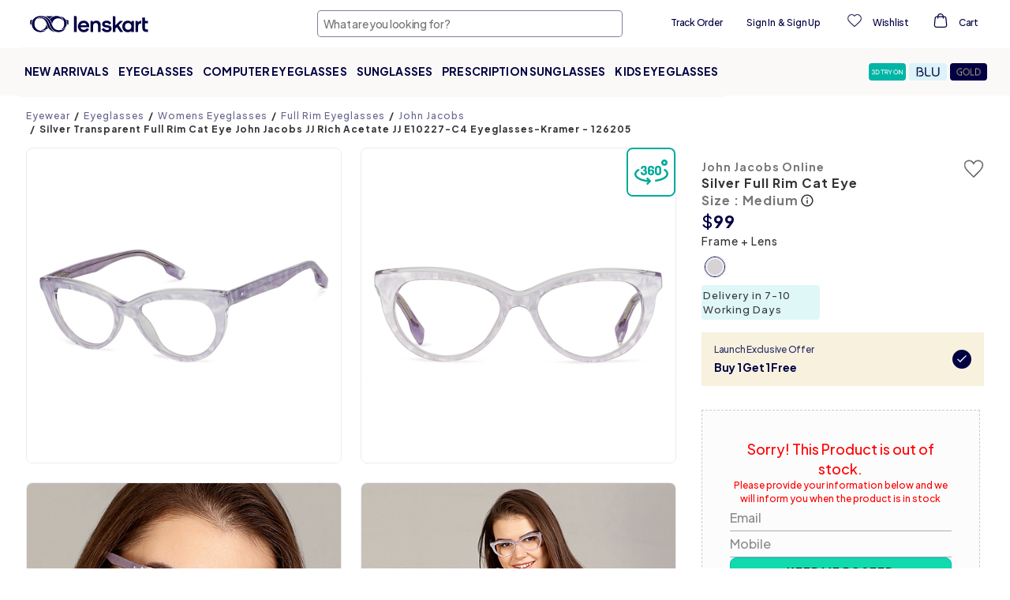

--- FILE ---
content_type: text/html; charset=utf-8
request_url: https://www.lenskart.com/en-us/silver-transparent-full-rim-cat-eye-medium-size-52-john-jacobs-kat-eye-jj-e10227-c4-eyeglasses.html
body_size: 53091
content:
<!DOCTYPE html><html dir="ltr" lang="en-us"><head><meta charSet="utf-8"/><meta property="og:site_name" content="Lenskart.com"/><meta property="og:type" content="website"/><meta property="og:url" content="https://www.lenskart.com"/><meta property="og:title" content="Lenskart.com - Buy Eyeglasses, Sunglasses and Contact Lens Online"/><meta property="og:description" content="Get Buy 1 Get 1 Free with Lenskart Gold Membership. Upto 60% OFF on first order. Order now!"/><meta name="twitter:card" content="app"/><meta name="twitter:site" content="@Lenskart_com"/><meta name="twitter:description" content="Get Buy 1 Get 1 Free with Lenskart Gold Membership. Upto 60% OFF on first order. Order now!"/><meta name="twitter:app:url:iphone" content="https://www.lenskart.com/en-us/silver-transparent-full-rim-cat-eye-medium-size-52-john-jacobs-kat-eye-jj-e10227-c4-eyeglasses.html"/><meta name="twitter:app:url:ipad" content="https://www.lenskart.com/en-us/silver-transparent-full-rim-cat-eye-medium-size-52-john-jacobs-kat-eye-jj-e10227-c4-eyeglasses.html"/><meta name="twitter:app:url:googleplay" content="https://www.lenskart.com/en-us/silver-transparent-full-rim-cat-eye-medium-size-52-john-jacobs-kat-eye-jj-e10227-c4-eyeglasses.html"/><meta name="viewport" content="width=device-width, initial-scale=1.0, minimum-scale=1.0, viewport-fit=cover, minimal-ui, user-scalable=yes"/><link rel="alternate" href="https://www.lenskart.com/silver-transparent-full-rim-cat-eye-medium-size-52-john-jacobs-kat-eye-jj-e10227-c4-eyeglasses.html" hrefLang="en-in"/><link rel="alternate" href="https://www.lenskart.com/en-us/silver-transparent-full-rim-cat-eye-medium-size-52-john-jacobs-kat-eye-jj-e10227-c4-eyeglasses.html" hrefLang="en-us"/><link rel="canonical" href="https://www.lenskart.com/en-us/silver-transparent-full-rim-cat-eye-medium-size-52-john-jacobs-kat-eye-jj-e10227-c4-eyeglasses.html"/><link rel="alternate" href="https://www.lenskart.com/silver-transparent-full-rim-cat-eye-medium-size-52-john-jacobs-kat-eye-jj-e10227-c4-eyeglasses.html" hrefLang="x-default"/><title>Buy Silver Transparent Full Rim Cat Eye John Jacobs JJ Rich Acetate JJ E10227-C4 Eyeglasses-Kramer at Lenskart.</title><meta name="description" content="Trendy Silver Transparent Full Rim Cat Eye John Jacobs JJ Rich Acetate JJ E10227-C4 Eyeglasses-Kramer at Lenskart."/><meta property="og:image" content="https://static5.lenskart.com/media/catalog/product/pro/1/thumbnail/480x480/9df78eab33525d08d6e5fb8d27136e95//j/o/john-jacobs-jj-e10227-c4-eyeglasses_john-jacobs-jj-e10227-c4-eyeglasses_john-jacobs-jj-e10227-c4-eyeglasses_j_1502.jpg"/><meta name="twitter:image" content="https://static5.lenskart.com/media/catalog/product/pro/1/thumbnail/480x480/9df78eab33525d08d6e5fb8d27136e95//j/o/john-jacobs-jj-e10227-c4-eyeglasses_john-jacobs-jj-e10227-c4-eyeglasses_john-jacobs-jj-e10227-c4-eyeglasses_j_1502.jpg"/><script type="application/ld+json">{"__html":"{\"@context\":\"https://schema.org/\",\"@type\":\"Product\",\"name\":\"John Jacobs Online JJ E10227\",\"image\":[\"https://static5.lenskart.com/media/catalog/product/pro/1/thumbnail/480x480/9df78eab33525d08d6e5fb8d27136e95//j/o/john-jacobs-jj-e10227-c4-eyeglasses_john-jacobs-jj-e10227-c4-eyeglasses_john-jacobs-jj-e10227-c4-eyeglasses_j_1502.jpg\",\"https://static5.lenskart.com/media/catalog/product/pro/1/thumbnail/480x480/9df78eab33525d08d6e5fb8d27136e95//j/o/john-jacobs-jj-e10227-c4-eyeglasses_john-jacobs-jj-e10227-c4-eyeglasses_john-jacobs-jj-e10227-c4-eyeglasses_j_1500.jpg\",\"https://static5.lenskart.com/media/catalog/product/pro/1/thumbnail/480x480/9df78eab33525d08d6e5fb8d27136e95//j/o/john-jacobs-jj-e10227-c4-eyeglasses_7i5a2136_1.jpg\",\"https://static5.lenskart.com/media/catalog/product/pro/1/thumbnail/480x480/9df78eab33525d08d6e5fb8d27136e95//j/o/john-jacobs-jj-e10227-c4-eyeglasses_7i5a2108_1.jpg\",\"https://static5.lenskart.com/media/catalog/product/pro/1/thumbnail/480x480/9df78eab33525d08d6e5fb8d27136e95//j/o/john-jacobs-jj-e10227-c4-eyeglasses_7i5a2092_1.jpg\",\"https://static5.lenskart.com/media/catalog/product/pro/1/thumbnail/480x480/9df78eab33525d08d6e5fb8d27136e95//j/o/john-jacobs-jj-e10227-c4-eyeglasses_7i5a2142_1.jpg\",\"https://static5.lenskart.com/media/catalog/product/pro/1/thumbnail/480x480/9df78eab33525d08d6e5fb8d27136e95//j/o/john-jacobs-jj-e10227-c4-eyeglasses_J_1504.jpg\",\"https://static5.lenskart.com/media/catalog/product/pro/1/thumbnail/480x480/9df78eab33525d08d6e5fb8d27136e95//j/o/john-jacobs-jj-e10227-c4-eyeglasses_J_1505.jpg\",\"https://static5.lenskart.com/media/catalog/product/pro/1/thumbnail/480x480/9df78eab33525d08d6e5fb8d27136e95//j/o/john-jacobs-jj-e10227-c4-eyeglasses_J_1509.jpg\",\"https://static5.lenskart.com/media/catalog/product/pro/1/thumbnail/480x480/9df78eab33525d08d6e5fb8d27136e95//j/o/john-jacobs-jj-e10227-c4-eyeglasses_john-jacobs-jj-e10227-c4-eyeglasses_J_1502_Image_PLA.jpg\",\"https://static5.lenskart.com/media/catalog/product/pro/1/thumbnail/480x480/9df78eab33525d08d6e5fb8d27136e95//j/o/john-jacobs-jj-e10227-c4-eyeglasses_JJ_Eye_Case.jpg\"],\"description\":\"Trendy Silver Transparent Full Rim Cat Eye John Jacobs JJ Rich Acetate JJ E10227-C4 Eyeglasses-Kramer at Lenskart.\",\"color\":\"Silver\",\"size\":\"Medium\",\"material\":\"Italian Acetate\",\"mpn\":\"126205\",\"sku\":\"eye:john-jacobs-jj-e10227-c4-eyeglasses\",\"brand\":{\"@type\":\"Brand\",\"name\":\"John Jacobs Online\"},\"model\":\"JJ E10227\",\"itemCondition\":\"https://schema.org/NewCondition\",\"offers\":{\"@type\":\"Offer\",\"priceCurrency\":\"USD\",\"price\":\"99\",\"itemCondition\":\"https://schema.org/NewCondition\",\"availability\":\"https://schema.org/OutOfStock\",\"url\":\"https://www.lenskart.com/en-us/silver-transparent-full-rim-cat-eye-medium-size-52-john-jacobs-kat-eye-jj-e10227-c4-eyeglasses.html\"},\"aggregateRating\":{\"@type\":\"AggregateRating\",\"ratingValue\":\"4.3\",\"reviewCount\":10,\"bestRating\":5,\"worstRating\":1},\"review\":[{\"@type\":\"Review\",\"author\":{\"@type\":\"Person\",\"name\":\"Rahul R.\"},\"datePublished\":\"2025-12-26\",\"reviewBody\":\"Good for face\",\"reviewRating\":{\"@type\":\"Rating\",\"ratingValue\":5}},{\"@type\":\"Review\",\"author\":{\"@type\":\"Person\",\"name\":\"Tashi C.\"},\"datePublished\":\"2025-10-08\",\"reviewBody\":\"I had this earlier , bought it again since the previous one got damaged . Super comfortable, stylish and sturdy as always JJ .\",\"reviewRating\":{\"@type\":\"Rating\",\"ratingValue\":5}},{\"@type\":\"Review\",\"author\":{\"@type\":\"Person\",\"name\":\"Afrin K.\"},\"datePublished\":\"2025-08-08\",\"reviewBody\":\"Looked very stylish\",\"reviewRating\":{\"@type\":\"Rating\",\"ratingValue\":5}},{\"@type\":\"Review\",\"author\":{\"@type\":\"Person\",\"name\":\"madhu\"},\"datePublished\":\"2025-08-02\",\"reviewBody\":\"good quality\",\"reviewRating\":{\"@type\":\"Rating\",\"ratingValue\":4}},{\"@type\":\"Review\",\"author\":{\"@type\":\"Person\",\"name\":\"Vaishnavi G.\"},\"datePublished\":\"2025-02-16\",\"reviewBody\":\"Big ,but good design\",\"reviewRating\":{\"@type\":\"Rating\",\"ratingValue\":4}},{\"@type\":\"Review\",\"author\":{\"@type\":\"Person\",\"name\":\"ROOPALI K.\"},\"datePublished\":\"2021-01-20\",\"reviewBody\":\"Pretty heavy .. And loose fit\",\"reviewRating\":{\"@type\":\"Rating\",\"ratingValue\":3}},{\"@type\":\"Review\",\"author\":{\"@type\":\"Person\",\"name\":\"Mini\"},\"datePublished\":\"2020-11-10\",\"reviewBody\":\"It looks good on me, and is sturdy in build.\",\"reviewRating\":{\"@type\":\"Rating\",\"ratingValue\":5}},{\"@type\":\"Review\",\"author\":{\"@type\":\"Person\",\"name\":\"Nirmala\"},\"datePublished\":\"2020-10-27\",\"reviewBody\":\"Lightweight and good quality tortoiseshell frame. May be small for larger, wider faces.\",\"reviewRating\":{\"@type\":\"Rating\",\"ratingValue\":3}},{\"@type\":\"Review\",\"author\":{\"@type\":\"Person\",\"name\":\"Shweta\"},\"datePublished\":\"2020-10-09\",\"reviewBody\":\"Love the spects... Very cool and stylish too.... Grt experience with Lenskart\",\"reviewRating\":{\"@type\":\"Rating\",\"ratingValue\":4}},{\"@type\":\"Review\",\"author\":{\"@type\":\"Person\",\"name\":\"Rahul\"},\"datePublished\":\"2020-06-25\",\"reviewBody\":\"And timely delivery also\",\"reviewRating\":{\"@type\":\"Rating\",\"ratingValue\":5}}]}"}</script><script type="application/ld+json">{"@context":"https://schema.org","@type":"BreadcrumbList","itemListElement":[{"@type":"ListItem","position":1,"item":{"@id":"https://lenskart.com/en-us","name":"Eyewear"}},{"@type":"ListItem","position":2,"item":{"@id":"https://lenskart.com/en-us/eyeglasses.html","name":"Eyeglasses"}},{"@type":"ListItem","position":3,"item":{"@id":"https://lenskart.com/en-us/eyeglasses/gender/womens-eyeglasses.html","name":"Womens Eyeglasses"}},{"@type":"ListItem","position":4,"item":{"@id":"https://lenskart.com/en-us/eyeglasses/frame-style/full-rim.html","name":"Full Rim Eyeglasses"}},{"@type":"ListItem","position":5,"item":{"@id":"https://lenskart.com/en-us/eyeglasses/brands/john-jacobs-eyeglasses.html","name":"John Jacobs"}},null]}</script><meta name="next-head-count" content="23"/><meta charSet="UTF-8"/><meta http-equiv="X-UA-Compatible" content="IE=edge"/><meta name="viewport" content="width=device-width, initial-scale=1.0, minimum-scale=1.0, viewport-fit=cover, user-scalable=yes"/><link rel="manifest" href="/manifest.json"/><meta name="mobile-web-app-capable" content="yes"/><meta name="apple-mobile-web-app-capable" content="yes"/><meta name="apple-mobile-web-app-status-bar-style" content="default"/><meta name="apple-mobile-web-app-title" content="Lenskart Lite"/><link rel="icon" href="/favicon.ico"/><link rel="shortcut icon" href="/favicon.ico"/><link rel="apple-touch-icon" sizes="144x144" href="https://static1.lenskart.com/media/desktop/img/Sep23/13-Sep/lenskart-logo-new-144x144.png"/><link rel="preconnect" href="https://static-web-prod.lenskart.com"/><link rel="preconnect" href="https://static1.lenskart.com"/><link rel="preconnect" href="https://static5.lenskart.com"/><link rel="dns-prefetch" href="//static1.lenskart.com"/><link rel="dns-prefetch" href="//static5.lenskart.com"/><link rel="preconnect" href="https://www.googletagmanager.com"/><link rel="dns-prefetch" href="//connect.facebook.net"/><link rel="dns-prefetch" href="//maps.googleapis.com"/><meta name="google-site-verification" content="73V_LVwPRn8eEkQuxozPXCYU6-ra4o8d2Vazf-yHaT0"/><link rel="preload" href="https://static-web-prod.lenskart.com/EN-US/desktop/20251111124240-612197/_next/static/media/636a5ac981f94f8b-s.p.woff2" as="font" type="font/woff2" crossorigin="anonymous" data-next-font="size-adjust"/><link rel="preload" href="https://static-web-prod.lenskart.com/EN-US/desktop/20251111124240-612197/_next/static/css/db14c5971cf7b9d2.css" as="style"/><link rel="stylesheet" href="https://static-web-prod.lenskart.com/EN-US/desktop/20251111124240-612197/_next/static/css/db14c5971cf7b9d2.css" data-n-g=""/><link rel="preload" href="https://static-web-prod.lenskart.com/EN-US/desktop/20251111124240-612197/_next/static/css/b2e0677433d7cc73.css" as="style"/><link rel="stylesheet" href="https://static-web-prod.lenskart.com/EN-US/desktop/20251111124240-612197/_next/static/css/b2e0677433d7cc73.css" data-n-p=""/><noscript data-n-css=""></noscript><script defer="" nomodule="" src="https://static-web-prod.lenskart.com/EN-US/desktop/20251111124240-612197/_next/static/chunks/polyfills-42372ed130431b0a.js"></script><script defer="" src="https://static-web-prod.lenskart.com/EN-US/desktop/20251111124240-612197/_next/static/chunks/CommonLoader.7179bbe90890caa6.js"></script><script defer="" src="https://static-web-prod.lenskart.com/EN-US/desktop/20251111124240-612197/_next/static/chunks/70277-277b43b05d4022c4.js"></script><script defer="" src="https://static-web-prod.lenskart.com/EN-US/desktop/20251111124240-612197/_next/static/chunks/V1/Header.cbb0c035eeb0801d.js"></script><script defer="" src="https://static-web-prod.lenskart.com/EN-US/desktop/20251111124240-612197/_next/static/chunks/ProductDetail.2410913fde8670c4.js"></script><script defer="" src="https://static-web-prod.lenskart.com/EN-US/desktop/20251111124240-612197/_next/static/chunks/ea88be26-65b24ed3a7f9e323.js"></script><script defer="" src="https://static-web-prod.lenskart.com/EN-US/desktop/20251111124240-612197/_next/static/chunks/25675-1e91d8e5ee701c82.js"></script><script defer="" src="https://static-web-prod.lenskart.com/EN-US/desktop/20251111124240-612197/_next/static/chunks/69260-90a00bfc8c9b4f01.js"></script><script defer="" src="https://static-web-prod.lenskart.com/EN-US/desktop/20251111124240-612197/_next/static/chunks/30779-ffc68ffd1a294acf.js"></script><script defer="" src="https://static-web-prod.lenskart.com/EN-US/desktop/20251111124240-612197/_next/static/chunks/57814-3031b957297f2e9e.js"></script><script defer="" src="https://static-web-prod.lenskart.com/EN-US/desktop/20251111124240-612197/_next/static/chunks/87044-a9475d6e2d639a4a.js"></script><script defer="" src="https://static-web-prod.lenskart.com/EN-US/desktop/20251111124240-612197/_next/static/chunks/80271-2e5cbd22fac18f6d.js"></script><script defer="" src="https://static-web-prod.lenskart.com/EN-US/desktop/20251111124240-612197/_next/static/chunks/63667-eb45fd215d16d7f2.js"></script><script defer="" src="https://static-web-prod.lenskart.com/EN-US/desktop/20251111124240-612197/_next/static/chunks/68394-bdedadb8e145503e.js"></script><script defer="" src="https://static-web-prod.lenskart.com/EN-US/desktop/20251111124240-612197/_next/static/chunks/12477.8846824ccf88016e.js"></script><script src="https://static-web-prod.lenskart.com/EN-US/desktop/20251111124240-612197/_next/static/chunks/webpack-4071504b48f6f39c.js" defer=""></script><script src="https://static-web-prod.lenskart.com/EN-US/desktop/20251111124240-612197/_next/static/chunks/framework-ea624fa794affdb6.js" defer=""></script><script src="https://static-web-prod.lenskart.com/EN-US/desktop/20251111124240-612197/_next/static/chunks/main-db738decac0a98b0.js" defer=""></script><script src="https://static-web-prod.lenskart.com/EN-US/desktop/20251111124240-612197/_next/static/chunks/pages/_app-f5278eedeb10d982.js" defer=""></script><script src="https://static-web-prod.lenskart.com/EN-US/desktop/20251111124240-612197/_next/static/chunks/84292-3bf5fd9ea59e6c85.js" defer=""></script><script src="https://static-web-prod.lenskart.com/EN-US/desktop/20251111124240-612197/_next/static/chunks/46066-c61b513ca56f52f7.js" defer=""></script><script src="https://static-web-prod.lenskart.com/EN-US/desktop/20251111124240-612197/_next/static/chunks/81354-d4b5fa0744188248.js" defer=""></script><script src="https://static-web-prod.lenskart.com/EN-US/desktop/20251111124240-612197/_next/static/chunks/18412-d030d63b3278a911.js" defer=""></script><script src="https://static-web-prod.lenskart.com/EN-US/desktop/20251111124240-612197/_next/static/chunks/6830-ad1e0b6a5abfde34.js" defer=""></script><script src="https://static-web-prod.lenskart.com/EN-US/desktop/20251111124240-612197/_next/static/chunks/67011-844b40f7ef565fdf.js" defer=""></script><script src="https://static-web-prod.lenskart.com/EN-US/desktop/20251111124240-612197/_next/static/chunks/Gallery-8b4e690398f67674.js" defer=""></script><script src="https://static-web-prod.lenskart.com/EN-US/desktop/20251111124240-612197/_next/static/chunks/97738-512b2e485396f0f4.js" defer=""></script><script src="https://static-web-prod.lenskart.com/EN-US/desktop/20251111124240-612197/_next/static/chunks/pages/%5B...redisId%5D-bbc5f57c4a1afc02.js" defer=""></script><script src="https://static-web-prod.lenskart.com/EN-US/desktop/20251111124240-612197/_next/static/20251111124240_612197_desktop/_buildManifest.js" defer=""></script><script src="https://static-web-prod.lenskart.com/EN-US/desktop/20251111124240-612197/_next/static/20251111124240_612197_desktop/_ssgManifest.js" defer=""></script><style data-styled="" data-styled-version="5.3.9">.Hwmbi{position:fixed;inset:0;width:100%;height:100%;background-color:rgba(255,255,255,0.5);z-index:1000000;-webkit-transition:opacity 0.3s ease;transition:opacity 0.3s ease;opacity:0;-webkit-transform:scale(0);-ms-transform:scale(0);transform:scale(0);}/*!sc*/
data-styled.g45[id="sc-57373ebf-44"]{content:"Hwmbi,"}/*!sc*/
:root{--red:red;--text:#333368;--topaz:#18cfa8;--dark-blue-100:#000042;--dark-blue-75:#66668e;--dark-blue-50:#737397;--dark-blue-10:#9999b3;--light-purple-10:#CECEDF;--irish-blue:#00bac6;--vivid-green-100:#11DAAC;--blashish-gray:#329c92;--whitish-blue:#ccccd9;--blackish-gray-1:#1f1f21;--blackish-yellow:#493e2d;--blackish-blue:#473e5c;--blackish-blue-1:#222224;--whitish-gray-25:#f4f4f4;--whitish-gray-15:#eaeaea;--whitish-gray-10:#8a8888;--whitish-gray:#999999;--neutrals-grey:#f2f2ff;--dark-gray:#333;--light-gray-25:#606060;--light-gray:#EEE;--vivid-green-50:#9FE7D2;--vivid-green-25:#DAF7ED;--see-green-100:#B9F7E6;--see-green-50:#E2FAF2;--see-green-25:#F0FCF8;--acetate-green-100:#D5F0C2;--acetate-green-50:#E3F7DE;--acetate-green-25:#F3FBEF;--tortoiseshell-100:#FFC223;--tortoiseshell-50:#FFE092;--tortoiseshell-25:#FFEFCE;--tortoiseshell-10:#FFF3D9;--terracotta-100:#FF5E48;--terracotta-50:#FFA499;--terracotta-25:#FFD5D2;--warm-grey-100:#F3E9E2;--warm-grey-50:#F7F2ED;--warm-grey-25:#FBF9F7;--serene-gray:#acacac;--light-grey:#d5d5d5;--whitish-grey:#ccc;--dark-grey:#8b8b8b;--darker-grey:#5a5a5a;--bright-yellow:#fff092;--brownish-yellow:#7B5C0A;--gold:#b59a50;--gold-100:#E0C67C;--gold-50:#EFE2BD;--gold-25:#F7F1DE;--gold-10:#FFF8D9;--gray:#666666;--blackish-gray:#414b56;--light-black:#333;--black:#000000;--white:#FFFFFF;--ghost-white:#F5F5FF;--border:#EBEBF0;--turquoise:#00bac6;--wishlist:#e53935;--purple-haze:#e2e2ee;--light-purple:#A2A2B8;--error:#ec3331;--error-border:#ebccd1;--error-background:#f2dede;--neutrals-light-grey:#FAFAFE;--red-red-d-1:#DD3E30;--yellow-yellow-d-2:#997415;--white-smoke:#F8F8F8;--primary-primary:#000042;--primary-primary-main:#000042;--primary-primary-l-1:#333368;--primary-primary-l-2:#666691;--primary-primary-l-3:#9999b3;--primary-primary-l-4:#CCCCDB;--primary-primary-l-5:#E6E6EE;--primary-primary-l-6:#F0F0F6;--secondary-secondary-main:#11DAAC;--secondary-secondary-d-1:#0EAE8A;--secondary-secondary-d-2:#0A8367;--secondary-secondary-d-3:#075745;--secondary-secondary-l-1:#8CF2DB;--secondary-secondary-l-2:#C8F8EC;--secondary-secondary-l-3:#F3FFFB;--gold-gold-main:ebc461;--gold-main:#E0C67C;--gold-d-1:#CCB676;--gold-d-2:#AD9B66;--gold-l-1:#EFE2BD;--gold-l-2:#F7F1DE;--gold-l-3:#FBF8EF;--beige-main:#F3E9E2;--beige-l-1:#F7F2ED;--beige-l-2:#FBF9F7;--green-main:#D5F0C2;--green-d-1:#B0E38C;--green-d-2:#69BC2E;--green-d-3:#519324;--green-d-4:#366218;--green-l-1:#E3F7DE;--green-l-2:#F3FBEF;--green-l-3:#F9FFF6;--ocean-blue-main:#7FE1EE;--ocean-blue-l-1:#BFF6F2;--ocean-blue-l-2:#E0FFFD;--ocean-blue-l-3:#F0FFFE;--sea-green-main:#B9F7E6;--sea-green-l-1:#E2FAF2;--sea-green-l-2:#F0FCF8;--red-main:#FF5E48;--red-d-1:#CC4B3A;--red-d-2:#99382B;--red-l-1:#FFA499;--red-l-2:#FFD5D2;--red-l-3:#FFEFED;--yellow-main:#FFC223;--yellow-d-1:#CC9B1C;--yellow-d-2:#997415;--yellow-l-1:#FFE092;--yellow-l-2:#FFEFCE;--yellow-l-3:#FFFAF0;--indigo-main:#2261D1;--transparent:transparent;--inherit:inherit;--placeholder:#00004252;--backdrop:rgba(33,33,33,0.75);--border-radius-xxxs:4px;--border-radius-xxs:8px;--border-radius-xs:12px;--border-radius-sm:24px;--border-radius-md:32px;--border-radius-lg:40px;--border-radius-xl:60px;--border-radius-xxl:100px;--grid-space-desktop:20px;--page-margin-desktop:120px;--grid-space-mobile:12px;--page-margin-mobile:12px;--spacing-sm:8.1px;--spacing-md:16.2px;--spacing-lg:24.3px;--spacing-xl:48.6px;--font-serif:'serif';--font-plus-jakarta-sans:'__Plus_Jakarta_Sans_14dd6c','__Plus_Jakarta_Sans_Fallback_14dd6c';--font-plus-jakarta-sans-medium:'__Plus_Jakarta_Sans_14dd6c','__Plus_Jakarta_Sans_Fallback_14dd6c';--font-plus-jakarta-sans-bold:'__Plus_Jakarta_Sans_14dd6c','__Plus_Jakarta_Sans_Fallback_14dd6c';--font-plus-jakarta-sans-extrabold:'__Plus_Jakarta_Sans_14dd6c','__Plus_Jakarta_Sans_Fallback_14dd6c';--fs-52:52px;--fs-48:48px;--fs-40:40px;--fs-32:32px;--fs-30:30px;--fs-28:28px;--fs-26:26px;--fs-24:24px;--fs-22:22px;--fs-20:20px;--fs-18:18px;--fs-16:16px;--fs-15:15px;--fs-14:14px;--fs-13:13px;--fs-12:12px;--fs-10:10px;--fs-9:9px;--fs-6:6px;--pd-150:150px;--pd-110:110px;--pd-70:70px;--pd-64:64px;--pd-50:50px;--pd-48:48px;--pd-40:40px;--pd-32:32px;--pd-30:30px;--pd-25:25px;--pd-28:28px;--pd-24:24px;--pd-20:20px;--pd-18:18px;--pd-16:16px;--pd-15:15px;--pd-14:14px;--pd-13:13px;--pd-12:12px;--pd-10:10px;--pd-8:8px;--pd-6:6px;--pd-5:5px;--pd-4:4px;--mr-12:12px;--fw-light:300;--fw-regular:400;--fw-medium:500;--fw-semi-bold:600;--fw-bold:700;--uppercase:uppercase;--lowercase:lowercase;--capitalize:capitalize;--space-between:space-between;--space-evenly:space-evenly;--space-around:space-around;--lightest-opacity:0.2;--lighter-opacity:0.5;--moderate-opacity:0.8;--default-opacity:1;--ultra-light-shadow:rgba(0,0,0,0.08);--light-shadow:rgba(0,0,0,0.3);--medium-shadow:#888;--pointer:pointer;--success:#90ee8f;--neutrals-white:#fff;--brave-orange:#f1691d;--orange:#cc4b3a;--eye-orange:#FFEFED;--grey-border:#d7ddf9;--font-plus-jakarta:'__Plus_Jakarta_Sans_14dd6c','__Plus_Jakarta_Sans_Fallback_14dd6c';}/*!sc*/
html{box-sizing:border-box;width:100%;font-synthesis:none;}/*!sc*/
.text-topaz{color:#1cbbb4;}/*!sc*/
body{box-sizing:border-box;margin:0;padding:0;font-family:var(--font-plus-jakarta),sans-serif;font-size:13px;line-height:1.42857;color:#333;background-color:#fff;-webkit-text-size-adjust:100%;-ms-text-size-adjust:none;-webkit-font-smoothing:antialiased;-moz-osx-font-smoothing:grayscale;-webkit-overflow-scrolling:touch;}/*!sc*/
body svg{pointer-events:auto !important;}/*!sc*/
body .cui-tooltip-placement-top{z-index:9999999 !important;}/*!sc*/
*,::before,::after{box-sizing:border-box;margin:0;padding:0;}/*!sc*/
#nprogress .bar{background:#333368 !important;}/*!sc*/
a{display:inline-block;-webkit-text-decoration:none;text-decoration:none;-webkit-text-decoration-skip-ink:auto;text-decoration-skip-ink:auto;color:inherit;-webkit-transition:var(--transition);transition:var(--transition);}/*!sc*/
#maincontainerdesk a{display:inherit;}/*!sc*/
#maincontainerdesk img{vertical-align:middle;}/*!sc*/
h1,h2,h3,h4,h5,h6{margin-top:0;margin-bottom:0;}/*!sc*/
.visibility-hidden{display:none;}/*!sc*/
.accessibility-hidden{position:absolute;width:1px;height:1px;margin:-1px;padding:0;overflow:hidden;-webkit-clip:rect(0,0,0,0);clip:rect(0,0,0,0);border:0;white-space:nowrap;}/*!sc*/
main{margin:0 auto;min-width:1024px;max-width:1920px;margin-left:auto;margin-right:auto;display:-webkit-box;display:-webkit-flex;display:-ms-flexbox;display:flex;-webkit-flex-direction:column;-ms-flex-direction:column;flex-direction:column;}/*!sc*/
@media screen and (max-width:1000px){main{min-width:300px;max-width:1000px;}}/*!sc*/
.custom-seo-footer a{color:#fff;font-weight:bold;-webkit-text-decoration:underline;text-decoration:underline;-webkit-text-decoration-line:underline;text-decoration-line:underline;}/*!sc*/
.custom-seo-footer .container{padding:16px;font-family:var(--font-plus-jakarta-sans);display:-webkit-box;display:-webkit-flex;display:-ms-flexbox;display:flex;-webkit-flex-direction:column;-ms-flex-direction:column;flex-direction:column;gap:16px;color:#fff;background-color:var(--primary-primary-main);}/*!sc*/
.custom-seo-footer .widget-header-title{font-size:18px;line-height:24px;font-weight:800;}/*!sc*/
.custom-seo-footer .widget-header-body{font-size:16px;line-height:24px;font-weight:500;}/*!sc*/
.custom-seo-footer .show-hide-button{background:none;border:none;padding:0px;cursor:pointer;outline:inherit;font-family:var(--font-plus-jakarta-sans);font-size:12px;line-height:16px;font-weight:700;color:inherit;-webkit-text-decoration:underline;text-decoration:underline;text-underline-position:under;-webkit-text-decoration-skip-ink:none;text-decoration-skip-ink:none;}/*!sc*/
.custom-seo-footer .show-hide-content{font-size:12px;line-height:16px;font-weight:500;}/*!sc*/
.custom-seo-footer details > summary{list-style:none;}/*!sc*/
.custom-seo-footer details > summary::-webkit-details-marker{display:none;}/*!sc*/
.custom-seo-footer details > p:first-of-type{padding-top:16px;}/*!sc*/
.custom-seo-footer .footer-list{list-style:none;padding:16px 0px;}/*!sc*/
.custom-seo-footer .footer-list-item{position:relative;border-bottom:1px solid #fff;padding:16px 0px;}/*!sc*/
.custom-seo-footer .footer-list-item:first-child{padding-top:0;}/*!sc*/
.custom-seo-footer .footer-list-item details > summary::before{content:"+";position:absolute;right:0;}/*!sc*/
.custom-seo-footer .footer-list-item details[open] > summary::before{content:"-";position:absolute;right:0;}/*!sc*/
.custom-seo-footer .list-show-hide-button{all:unset;display:-webkit-box;display:-webkit-flex;display:-ms-flexbox;display:flex;-webkit-box-pack:justify;-webkit-box-pack:justify;-webkit-justify-content:space-between;-ms-flex-pack:justify;justify-content:space-between;width:100%;-webkit-box-align:center;-webkit-align-items:center;-webkit-box-align:center;-ms-flex-align:center;align-items:center;-webkit-tap-highlight-color:transparent;}/*!sc*/
.custom-seo-footer .list-show-hide-button > h4{font-family:var(--font-plus-jakarta-sans);font-size:14px;line-height:20px;font-weight:700;color:inherit;}/*!sc*/
.custom-seo-footer .list-show-hide-content{font-size:12px;line-height:16px;font-weight:500;font-family:var(--font-plus-jakarta-sans);color:inherit;}/*!sc*/
.ReactVirtualized__Grid__innerScrollContainer{display:-webkit-box;display:-webkit-flex;display:-ms-flexbox;display:flex;-webkit-flex-direction:column;-ms-flex-direction:column;flex-direction:column;overflow-y:scroll !important;overflow-x:hidden !important;-ms-overflow-style:none;-webkit-scrollbar-width:none;-moz-scrollbar-width:none;-ms-scrollbar-width:none;scrollbar-width:none;-webkit-scroll-snap-type:y mandatory;-moz-scroll-snap-type:y mandatory;-ms-scroll-snap-type:y mandatory;scroll-snap-type:y mandatory;-webkit-overflow-scrolling:touch;padding:0.05px;height:100% !important;max-height:none !important;}/*!sc*/
.ReactVirtualized__Grid__innerScrollContainer::-webkit-scrollbar{display:none;gap:16px;}/*!sc*/
data-styled.g46[id="sc-global-hUUanQ1"]{content:"sc-global-hUUanQ1,"}/*!sc*/
.search-page{font-family:var(--font-plus-jakarta-sans-medium);font-weight:500;background-color:#f2f2fd;color:#000042;height:100vh;z-index:9999;position:relative;}/*!sc*/
.aa-input-search-box{padding:0.5rem 1rem;position:fixed;top:0;width:100%;height:100%;background-color:white;z-index:9999;}/*!sc*/
.aa-Panel{left:0px !important;right:0px !important;top:0px !important;position:fixed;font-family:var(--font-plus-jakarta-sans-medium);font-weight:500;margin-top:60px;border:none;color:#000042;background-color:#f2f2fd;overflow:hidden;height:100vh;z-index:9999;}/*!sc*/
.aa-seperator{background-color:#f2f2fd;padding:8px;width:100vw;margin:-8px 0px 12px -16px;}/*!sc*/
.aa-input-back-icon{position:absolute;top:12px;left:22px;padding:4px;}/*!sc*/
.aa-input-camera-icon{position:absolute;top:18px;right:28px;padding:4px;}/*!sc*/
.aa-item-seperator{margin-left:46px;border-bottom:1px solid #e6e6ec;width:100%;}/*!sc*/
.aa-ItemLink-recent,.aa-ItemWrapper{-webkit-align-items:center;-webkit-box-align:center;-ms-flex-align:center;align-items:center;color:inherit;display:grid;grid-gap:4px;gap:4px;grid-auto-flow:column;-webkit-box-pack:justify;-webkit-justify-content:space-between;-ms-flex-pack:justify;justify-content:space-between;width:100%;}/*!sc*/
.aa-ItemLink-recent{color:inherit;-webkit-text-decoration:none;text-decoration:none;padding-bottom:12px;left:55px;}/*!sc*/
.aa-ItemLink-recent .aa-ItemIcon.aa-ItemIcon--noBorder,.aa-ItemActions{display:none;}/*!sc*/
.aa-ItemLink-recent .aa-ItemContent{position:absolute;left:48px;}/*!sc*/
.aa-Item-Icon{margin:0px 10px;-webkit-transform:translateY(3px);-ms-transform:translateY(3px);transform:translateY(3px);}/*!sc*/
.aa-fill-up-icon{margin-right:24px;}/*!sc*/
.aa-Autocomplete,.aa-Panel{top:0px;left:0px;right:0px;width:100%;}/*!sc*/
.aa-Form{box-sizing:border-box;display:-webkit-box;display:-webkit-flex;display:-ms-flexbox;display:flex;-webkit-flex-direction:row;-ms-flex-direction:row;flex-direction:row;-webkit-align-items:center;-webkit-box-align:center;-ms-flex-align:center;align-items:center;padding:8px;gap:8px;height:48px;border:1.25px solid #000042;box-shadow:0px 0px 0px 4px #f0f0f6;border-radius:12px;-webkit-box-pack:justify;-webkit-justify-content:space-between;-ms-flex-pack:justify;justify-content:space-between;}/*!sc*/
.aa-InputWrapperPrefix{-webkit-align-items:center;-webkit-box-align:center;-ms-flex-align:center;align-items:center;display:-webkit-box;display:-webkit-flex;display:-ms-flexbox;display:flex;-webkit-flex-shrink:0;-ms-flex-negative:0;flex-shrink:0;height:44px;-webkit-order:1;-ms-flex-order:1;order:1;}/*!sc*/
.aa-Label svg,.aa-LoadingIndicator svg{display:none;}/*!sc*/
.aa-LoadingIndicator,.aa-SubmitButton{display:none;}/*!sc*/
.aa-InputWrapper{position:relative;width:70%;margin-left:38px;}/*!sc*/
.aa-Input{-webkit-appearance:none;-moz-appearance:none;-webkit-appearance:none;-moz-appearance:none;appearance:none;background:none;border:0;height:44px;padding:0;width:100%;font-size:16px;color:#000042;font-family:inherit;-webkit-user-select:text;-webkit-user-select:text;-moz-user-select:text;-ms-user-select:text;user-select:text;}/*!sc*/
.aa-Input::-moz-placeholder{color:#66668e;opacity:1;}/*!sc*/
.aa-Input::-webkit-input-placeholder{color:#66668e;opacity:1;}/*!sc*/
.aa-Input::-moz-placeholder{color:#66668e;opacity:1;}/*!sc*/
.aa-Input:-ms-input-placeholder{color:#66668e;opacity:1;}/*!sc*/
.aa-Input::placeholder{color:#66668e;opacity:1;}/*!sc*/
.aa-Input:focus{border-color:transparent;box-shadow:none;outline:none;}/*!sc*/
.aa-Input::-webkit-search-cancel-button,.aa-Input::-webkit-search-decoration,.aa-Input::-webkit-search-results-button,.aa-Input::-webkit-search-results-decoration{-webkit-appearance:none;-webkit-appearance:none;-moz-appearance:none;appearance:none;}/*!sc*/
.aa-InputWrapperSuffix{-webkit-align-items:center;-webkit-box-align:center;-ms-flex-align:center;align-items:center;display:-webkit-box;display:-webkit-flex;display:-ms-flexbox;display:flex;height:44px;-webkit-order:4;-ms-flex-order:4;order:4;}/*!sc*/
.aa-ClearButton{-webkit-align-items:center;-webkit-box-align:center;-ms-flex-align:center;align-items:center;background:none;border:0;color:#000042;cursor:pointer;display:-webkit-box;display:-webkit-flex;display:-ms-flexbox;display:flex;height:100%;margin:0;padding:0 8px 0px 16px;}/*!sc*/
.aa-ClearButton:focus,.aa-ClearButton:hover{color:#262627;}/*!sc*/
.aa-ClearButton[hidden]{display:none;}/*!sc*/
.aa-ClearButton svg{stroke-width:1.6;width:20px;}/*!sc*/
.aa-Panel button{-webkit-appearance:none;-moz-appearance:none;-webkit-appearance:none;-moz-appearance:none;appearance:none;background:none;border:0;margin:0;padding:0;}/*!sc*/
.aa-PanelLayout{height:100%;margin:0;overflow-y:auto;padding:0;position:relative;text-align:left;z-index:999;}/*!sc*/
.aa-Panel--scrollable{margin:0;overflow-x:hidden;overflow-y:auto;-webkit-scrollbar-width:thin;-moz-scrollbar-width:thin;-ms-scrollbar-width:thin;scrollbar-width:thin;z-index:999;}/*!sc*/
.aa-Source{margin:0;position:relative;width:100%;padding:4px 0px 0px 16px;background-color:#fff;}/*!sc*/
.aa-Source:first-child{border-bottom:8px solid #f2f2fd;}/*!sc*/
.aa-Source:empty{display:none;}/*!sc*/
.aa-SourceNoResults{height:48px;}/*!sc*/
.aa-List{list-style:none;margin:0;}/*!sc*/
.aa-List li:last-child .aa-item-seperator:last-of-type{border-bottom:none;}/*!sc*/
.aa-List,.aa-SourceHeader{padding:0;position:relative;}/*!sc*/
.aa-SourceHeader{margin:8px 0.5em 8px 0;}/*!sc*/
.aa-SourceHeader:empty{display:none;}/*!sc*/
.aa-SourceHeaderTitle{width:328px;height:12px;font-style:normal;font-weight:500;font-size:11px;line-height:12px;text-transform:uppercase;color:#333368;}/*!sc*/
.aa-Item{-webkit-align-items:center;-webkit-box-align:center;-ms-flex-align:center;align-items:center;border-radius:3px;cursor:pointer;display:grid;min-height:48px;padding:2px 2px 0px 2px;}/*!sc*/
.aa-ItemIcon{-webkit-align-items:center;-webkit-box-align:center;-ms-flex-align:center;align-items:center;background:#fff;border-radius:3px;box-shadow:inset 0 0 0 1px rgba(128,126,163,0.3);color:#474786;display:-webkit-box;display:-webkit-flex;display:-ms-flexbox;display:flex;-webkit-flex-shrink:0;-ms-flex-negative:0;flex-shrink:0;font-size:0.7em;height:28px;-webkit-box-pack:center;-webkit-justify-content:center;-ms-flex-pack:center;justify-content:center;overflow:hidden;stroke-width:1.6;text-align:center;width:28px;}/*!sc*/
.aa-ItemContent{-webkit-align-items:center;-webkit-box-align:center;-ms-flex-align:center;align-items:center;cursor:pointer;line-height:1.32em;overflow:hidden;-webkit-flex:5;-ms-flex:5;flex:5;}/*!sc*/
.aa-ItemContent:empty{display:none;}/*!sc*/
.aa-ItemContent mark{background:none;color:inherit;font-weight:700;font-family:var(--font-plus-jakarta-sans-bold);}/*!sc*/
.aa-ItemContentBody{display:grid;grid-gap:4px;gap:4px;}/*!sc*/
.aa-ItemContentTitle{display:inline-block;max-width:270px;overflow:hidden;padding:1px;text-overflow:ellipsis;white-space:nowrap;font-size:15px;font-weight:500;}/*!sc*/
.aa-ItemLink,.aa-ItemWrapper{-webkit-align-items:center;-webkit-box-align:center;-ms-flex-align:center;align-items:center;color:inherit;display:grid;grid-gap:4px;gap:4px;grid-auto-flow:column;-webkit-box-pack:justify;-webkit-justify-content:space-between;-ms-flex-pack:justify;justify-content:space-between;width:100%;}/*!sc*/
.aa-ItemLink{-webkit-text-decoration:none;text-decoration:none;-webkit-align-items:center;-webkit-box-align:center;-ms-flex-align:center;align-items:center;display:-webkit-box;display:-webkit-flex;display:-ms-flexbox;display:flex;}/*!sc*/
.aa-ItemLink .aa-ItemContent{left:48px;}/*!sc*/
.aa-ItemLink .aa-ItemContent .aa-ItemIcon--noBorder{display:none;}/*!sc*/
.aa-ActiveOnly{visibility:hidden;}/*!sc*/
.aa-DetachedContainer .aa-PanelLayout{bottom:0;box-shadow:none;left:0;margin:0;max-height:none;overflow-y:auto;position:absolute;right:0;top:0;width:100%;}/*!sc*/
.aa-Item-disable{color:#9999b3;pointer-events:none !important;}/*!sc*/
.aa-Item-disable img{opacity:0.3;}/*!sc*/
.aa-Item-enable{color:#000042;pointer-events:auto !important;}/*!sc*/
.aa-Item-overlay{width:100%;height:100%;z-index:9999;color:#9999b3;pointer-events:none !important;}/*!sc*/
.aa-Item-overlay img{opacity:0.3;}/*!sc*/
.aa-List li[aria-selected="true"]{background-color:transparent;color:#000042;}/*!sc*/
.aa-header-submit-icon{position:absolute;top:22px;right:34px;background-color:#f2f2fd;padding:0 10px;}/*!sc*/
.aa-input-submit{background-color:#f2f2fd;pointer-events:none;cursor:not-allowed;border:1px solid #e6e6ec;box-shadow:none;}/*!sc*/
.stickBottom{position:fixed;bottom:0;}/*!sc*/
.text-underline{-webkit-text-decoration:underline;text-decoration:underline;cursor:pointer;color:#000042;font-family:var(--font-plus-jakarta-sans-bold);font-weight:700;}/*!sc*/
h3.discover-title{font-weight:800;}/*!sc*/
@media only screen and (max-width:300px){.aa-ItemContentTitle{max-width:160px;}}/*!sc*/
data-styled.g47[id="sc-global-gRoATF1"]{content:"sc-global-gRoATF1,"}/*!sc*/
.laqJRj{height:118px;}/*!sc*/
data-styled.g99[id="sc-98796a2d-8"]{content:"laqJRj,"}/*!sc*/
.lagHem{border:none;height:1px;-ms-flex-negative:0;-webkit-flex-shrink:0;-ms-flex-negative:0;flex-shrink:0;background-color:rgba(0,0,0,0.12);}/*!sc*/
data-styled.g100[id="sc-98796a2d-9"]{content:"lagHem,"}/*!sc*/
.cpFmZT{position:absolute;left:8px;top:8px;z-index:1000;background:#fff;color:#222;padding:8px 16px;border-radius:6px;box-shadow:0 2px 8px rgba(0,0,0,0.08);font-weight:600;font-size:16px;-webkit-text-decoration:none;text-decoration:none;outline:none;opacity:0;pointer-events:none;-webkit-transition:opacity 0.2s;transition:opacity 0.2s;}/*!sc*/
.cpFmZT:focus{opacity:1;pointer-events:auto;}/*!sc*/
@media (max-width:1024px){.cpFmZT{display:none;}}/*!sc*/
data-styled.g101[id="sc-98796a2d-10"]{content:"cpFmZT,"}/*!sc*/
.hsGpyA{border:none;height:1px;margin:0;-webkit-flex-shrink:0;-ms-flex-negative:0;flex-shrink:0;background-color:#d5d5d5;}/*!sc*/
data-styled.g340[id="sc-82472fd9-0"]{content:"hsGpyA,"}/*!sc*/
.bYaOBb{-webkit-flex-direction:row;-ms-flex-direction:row;flex-direction:row;display:-webkit-box;display:-webkit-flex;display:-ms-flexbox;display:flex;-webkit-align-items:baseline;-webkit-box-align:baseline;-ms-flex-align:baseline;align-items:baseline;gap:var(--spacing-sm);color:#217870;font-weight:var(--fw-regular);font-family:var(--font-plus-jakarta-sans);font-size:var(--fs-22);direction:initial;0px;}/*!sc*/
data-styled.g367[id="sc-7fc9d019-0"]{content:"bYaOBb,"}/*!sc*/
.jHEUFH{font-weight:normal;}/*!sc*/
data-styled.g369[id="sc-7fc9d019-2"]{content:"jHEUFH,"}/*!sc*/
.bqxlwF{color:#000042;font-weight:bold;font-family:var(--font-plus-jakarta-sans-bold);font-size:22px;}/*!sc*/
data-styled.g370[id="sc-7fc9d019-3"]{content:"bqxlwF,"}/*!sc*/
.kFwSnr{display:-webkit-box;display:-webkit-flex;display:-ms-flexbox;display:flex;-webkit-flex-direction:column;-ms-flex-direction:column;flex-direction:column;-webkit-box-pack:center;-webkit-justify-content:center;-ms-flex-pack:center;justify-content:center;-webkit-align-items:center;-webkit-box-align:center;-ms-flex-align:center;align-items:center;gap:2px;color:var(-primary-primary-main);min-width:100%;min-height:35px;padding:var(--pd-8) var(--pd-5);background-color:#11DAAC;border:1px solid var(--turquoise);border-radius:var(--border-radius-xxs);cursor:var(--pointer);font-family:var(--font-plus-jakarta-sans);font-weight:600;margin-right:auto;}/*!sc*/
.kFwSnr + #btn-primary{background:none;color:#00838c;}/*!sc*/
data-styled.g374[id="sc-eb26ad27-1"]{content:"kFwSnr,"}/*!sc*/
.hpRXWW{margin:0;font-size:var(--fs-14);-webkit-letter-spacing:1px;-moz-letter-spacing:1px;-ms-letter-spacing:1px;letter-spacing:1px;font-family:inherit !important;}/*!sc*/
data-styled.g375[id="sc-eb26ad27-2"]{content:"hpRXWW,"}/*!sc*/
.jfKzRW{display:-webkit-box;display:-webkit-flex;display:-ms-flexbox;display:flex;-webkit-flex-direction:row;-ms-flex-direction:row;flex-direction:row;white-space:nowrap;gap:4px;padding:0 4px;-webkit-flex-wrap:wrap;-ms-flex-wrap:wrap;flex-wrap:wrap;}/*!sc*/
data-styled.g377[id="sc-5f82c5d6-0"]{content:"jfKzRW,"}/*!sc*/
.boOTcG{min-height:var(--fs-24);min-width:var(--fs-24);border-radius:50%;display:block;--primary-color:#c0c0c0,#f1f1f1;--secondary-color:#c0c0c0,#f1f1f1;background:url(https://ds-static.lenskart.com/product_color_bubble_images/126205_bubble.png);background-size:cover;position:relative;pointer-events:auto;cursor:var(--pointer);box-sizing:border-box;border:1.5px solid var(--border);}/*!sc*/
.boOTcG:hover{-webkit-animation:anti-spin 2s infinite linear;animation:anti-spin 2s infinite linear;}/*!sc*/
@-webkit-keyframes anti-spin{100%{-webkit-transform:rotate(-1turn);-ms-transform:rotate(-1turn);transform:rotate(-1turn);}}/*!sc*/
@keyframes anti-spin{100%{-webkit-transform:rotate(-1turn);-ms-transform:rotate(-1turn);transform:rotate(-1turn);}}/*!sc*/
data-styled.g378[id="sc-5f82c5d6-1"]{content:"boOTcG,"}/*!sc*/
.erUNdW{display:block height:max-content;width:-webkit-max-content;width:-moz-max-content;width:max-content;border-radius:50%;box-shadow:0 1px 2px var(--border),0 0 0 1.5px var(--border);border:1px solid var(--primary-primary-main);background-color:var(--transparent);}/*!sc*/
.erUNdW:hover{border-style:solid;-webkit-animation:spin 2s infinite linear;animation:spin 2s infinite linear;}/*!sc*/
@-webkit-keyframes spin{100%{-webkit-transform:rotate(1turn);-ms-transform:rotate(1turn);transform:rotate(1turn);}}/*!sc*/
@keyframes spin{100%{-webkit-transform:rotate(1turn);-ms-transform:rotate(1turn);transform:rotate(1turn);}}/*!sc*/
data-styled.g379[id="sc-5f82c5d6-2"]{content:"erUNdW,"}/*!sc*/
.gmKJcH{display:block;width:100%;height:100%;max-width:736px;padding-left:20px;padding-top:2px;}/*!sc*/
@media screen and (min-width:1920px){.gmKJcH{max-width:828px;}}/*!sc*/
@media (max-width:1220px){.gmKJcH{max-width:273px !important;}}/*!sc*/
@media (max-width:1579px){.gmKJcH{max-width:473px;}}/*!sc*/
@media screen and (max-width:1300px){.gmKJcH{max-width:407px;}}/*!sc*/
data-styled.g387[id="sc-2eb4702e-0"]{content:"gmKJcH,"}/*!sc*/
.egbGED{position:relative;width:100%;}/*!sc*/
data-styled.g388[id="sc-2eb4702e-1"]{content:"egbGED,"}/*!sc*/
.bVpUtD{width:100%;border-radius:5px;z-index:42;background:#fff;width:100%;padding:4px 7px;margin:0;position:relative;z-index:2001;-webkit-box-sizing:border-box;box-sizing:border-box;border:1px solid rgba(0,0,66,0.5);border-radius:5px;font-size:var(--fs-14);line-height:24px;-webkit-letter-spacing:-0.02em;-moz-letter-spacing:-0.02em;-ms-letter-spacing:-0.02em;letter-spacing:-0.02em;color:rgba(0,0,66,1);font-family:var(--font-plus-jakarta-sans);outline:none;-webkit-user-select:initial;-moz-user-select:initial;-ms-user-select:initial;user-select:initial;}/*!sc*/
.bVpUtD::before,.bVpUtD::after{-webkit-user-select:initial;-moz-user-select:initial;-ms-user-select:initial;user-select:initial;}/*!sc*/
data-styled.g389[id="sc-2eb4702e-2"]{content:"bVpUtD,"}/*!sc*/
.kqNOXe{border-top:none;font-size:var(--fs-14);font-family:var(--font-plus-jakarta-sans);font-synthesis:none;font-weight:bold;-webkit-letter-spacing:1.3px;-moz-letter-spacing:1.3px;-ms-letter-spacing:1.3px;letter-spacing:1.3px;color:var(--darker-grey);border:0px solid var(--transparent);}/*!sc*/
.kqNOXe:last-child{border-bottom:1px solid var(--light-grey) !important;}/*!sc*/
.kqNOXe#frametype_id .acoContent,.kqNOXe#frame_shape_id .acoContent{overflow:visible;}/*!sc*/
.fHSxIx{border-top:1px solid var(--light-grey) !important;font-size:var(--fs-14);font-family:var(--font-plus-jakarta-sans);font-synthesis:none;font-weight:bold;-webkit-letter-spacing:1.3px;-moz-letter-spacing:1.3px;-ms-letter-spacing:1.3px;letter-spacing:1.3px;color:var(--darker-grey);border:0px solid var(--transparent);}/*!sc*/
.fHSxIx:last-child{border-bottom:1px solid var(--light-grey) !important;}/*!sc*/
.fHSxIx#frametype_id .acoContent,.fHSxIx#frame_shape_id .acoContent{overflow:visible;}/*!sc*/
data-styled.g451[id="sc-dc40f3ea-0"]{content:"kqNOXe,fHSxIx,"}/*!sc*/
.jTnPQM{padding:var(--pd-20) var(--pd-10);background-color:var(--grey-100);background-color:var(--grey-100);border-radius:10px 10px 10px 10px;display:-webkit-box;display:-webkit-flex;display:-ms-flexbox;display:flex;-webkit-box-pack:var(--justify);-webkit-justify-content:var(--space-between);-ms-flex-pack:var(--justify);justify-content:var(--space-between);height:auto;color:var(--text-color-black);font-weight:var(--fw-md);-webkit-align-items:center;-webkit-box-align:center;-ms-flex-align:center;align-items:center;-webkit-flex-direction:row;-ms-flex-direction:row;flex-direction:row;padding:var(--pd-20) 0;}/*!sc*/
data-styled.g452[id="sc-dc40f3ea-1"]{content:"jTnPQM,"}/*!sc*/
.kUCOjj{display:-webkit-box;display:-webkit-flex;display:-ms-flexbox;display:flex;-webkit-flex-direction:column;-ms-flex-direction:column;flex-direction:column;width:100%;}/*!sc*/
data-styled.g453[id="sc-dc40f3ea-2"]{content:"kUCOjj,"}/*!sc*/
.hRzMYO{width:calc(100% - 20px);display:-webkit-box;display:-webkit-flex;display:-ms-flexbox;display:flex;text-align:initial;-webkit-align-items:center;-webkit-box-align:center;-ms-flex-align:center;align-items:center;font-size:var(--fs-13);-webkit-letter-spacing:1.3px;-moz-letter-spacing:1.3px;-ms-letter-spacing:1.3px;letter-spacing:1.3px;font-weight:500;color:#333;font-family:var(--font-plus-jakarta-sans-medium);}/*!sc*/
data-styled.g454[id="sc-dc40f3ea-3"]{content:"hRzMYO,"}/*!sc*/
.bwmzwm{border:5px solid var(--transparent);border-top:5px solid var(--dark-grey);margin-top:-10px;float:right;}/*!sc*/
data-styled.g459[id="sc-dc40f3ea-8"]{content:"bwmzwm,"}/*!sc*/
.cFkSWS{font-family:var(--font-plus-jakarta-sans);font-size:var(--fs-12);-webkit-letter-spacing:1px;-moz-letter-spacing:1px;-ms-letter-spacing:1px;letter-spacing:1px;border-radius:0px;color:var(--whitish-gray);display:-webkit-box;display:-webkit-flex;display:-ms-flexbox;display:flex;-webkit-box-pack:var(--justify);-webkit-justify-content:var(--space-between);-ms-flex-pack:var(--justify);justify-content:var(--space-between);-webkit-align-items:center;-webkit-box-align:center;-ms-flex-align:center;align-items:center;}/*!sc*/
@media screen and (max-width:767px){.cFkSWS{font-family:var(--font-plus-jakarta-sans),sans-serif;}}/*!sc*/
data-styled.g466[id="sc-798a4a4b-0"]{content:"cFkSWS,"}/*!sc*/
.dORBF{padding:0;}/*!sc*/
.dORBF span{font-weight:var(--fw-bold);color:var(--light-black);}/*!sc*/
data-styled.g467[id="sc-798a4a4b-1"]{content:"dORBF,"}/*!sc*/
.etDCdE{display:inline-block;}/*!sc*/
data-styled.g468[id="sc-798a4a4b-2"]{content:"etDCdE,"}/*!sc*/
.iKoZtq{font-weight:var(--fw-bold);}/*!sc*/
.iKoZtq:before{padding:0 var(--pd-5);}/*!sc*/
.jcKrgt{font-weight:var(--fw-bold);}/*!sc*/
.jcKrgt:before{content:"/";padding:0 var(--pd-5);}/*!sc*/
data-styled.g469[id="sc-798a4a4b-3"]{content:"iKoZtq,jcKrgt,"}/*!sc*/
.bSuriv{color:#66668E;font-weight:400;}/*!sc*/
data-styled.g470[id="sc-798a4a4b-4"]{content:"bSuriv,"}/*!sc*/
.dWzzsC{display:grid;}/*!sc*/
data-styled.g586[id="sc-8ff98334-0"]{content:"dWzzsC,"}/*!sc*/
.dFRMGH{padding:0 25px;margin:4px 0 0;}/*!sc*/
@media screen and (min-width:1920px){.dFRMGH{padding:0px;}}/*!sc*/
data-styled.g816[id="sc-bf3bfcc3-2"]{content:"dFRMGH,"}/*!sc*/
.hgZIMn{display:-webkit-box;display:-webkit-flex;display:-ms-flexbox;display:flex;-webkit-flex-direction:row;-ms-flex-direction:row;flex-direction:row;-webkit-align-items:center;-webkit-box-align:center;-ms-flex-align:center;align-items:center;-webkit-box-pack:justify;-webkit-justify-content:space-between;-ms-flex-pack:justify;justify-content:space-between;}/*!sc*/
data-styled.g817[id="sc-bf3bfcc3-3"]{content:"hgZIMn,"}/*!sc*/
.dMTgth{background-color:#fff;position:fixed;top:0;left:0;right:0px;z-index:99;display:block !important;margin:0 auto;max-width:1920px;}/*!sc*/
data-styled.g819[id="sc-bf3bfcc3-5"]{content:"dMTgth,"}/*!sc*/
.eGPtTT{display:-webkit-box;display:-webkit-flex;display:-ms-flexbox;display:flex;-webkit-flex-direction:row;-ms-flex-direction:row;flex-direction:row;}/*!sc*/
.eRqpYE{display:-webkit-box;display:-webkit-flex;display:-ms-flexbox;display:flex;-webkit-flex-direction:row;-ms-flex-direction:row;flex-direction:row;}/*!sc*/
.eRqpYE img{height:40px;cursor:pointer;}/*!sc*/
@media screen and (max-width:1460px){.eRqpYE img{height:27px;}}/*!sc*/
@media screen and (max-width:1300px){.eRqpYE img{height:22px;}}/*!sc*/
@media screen and (max-width:1236px){.eRqpYE img{height:14px;}}/*!sc*/
@media screen and (max-width:1180px){.eRqpYE img{height:16px;width:20px;}}/*!sc*/
@media screen and (max-width:1099px){.eRqpYE img{height:13px;width:14px;}}/*!sc*/
data-styled.g820[id="sc-bf3bfcc3-6"]{content:"eGPtTT,eRqpYE,"}/*!sc*/
.kRQACw{display:-webkit-box;display:-webkit-flex;display:-ms-flexbox;display:flex;-webkit-box-pack:var(--justify);-webkit-justify-content:var(--space-between);-ms-flex-pack:var(--justify);justify-content:var(--space-between);width:100%;-webkit-align-items:center;-webkit-box-align:center;-ms-flex-align:center;align-items:center;padding:0 5px;}/*!sc*/
@media screen and (max-width:767px){.kRQACw{border-bottom:1px solid #0000001f;}}/*!sc*/
data-styled.g830[id="sc-bab5ee2f-0"]{content:"kRQACw,"}/*!sc*/
.bcMKGH{display:-webkit-box;display:-webkit-flex;display:-ms-flexbox;display:flex;-webkit-box-pack:var(--justify);-webkit-justify-content:var(--space-between);-ms-flex-pack:var(--justify);justify-content:var(--space-between);-webkit-align-items:center;-webkit-box-align:center;-ms-flex-align:center;align-items:center;-webkit-flex-basis:23.6%;-ms-flex-preferred-size:23.6%;flex-basis:23.6%;min-width:300px;-webkit-align-items:center;-webkit-box-align:center;-ms-flex-align:center;align-items:center;max-height:50px;margin-right:0px;}/*!sc*/
.bcMKGH a img{cursor:pointer;}/*!sc*/
@media (max-width:1054px){.bcMKGH{-webkit-flex-basis:15%;-ms-flex-preferred-size:15%;flex-basis:15%;}}/*!sc*/
data-styled.g831[id="sc-bab5ee2f-1"]{content:"bcMKGH,"}/*!sc*/
.kOCuKZ{height:100%;display:block;height:57px;margin-left:-10px;margin-top:3px;}/*!sc*/
@media screen and (max-width:767px){.kOCuKZ{margin-left:0px;margin-top:0px;}}/*!sc*/
data-styled.g835[id="sc-bab5ee2f-5"]{content:"kOCuKZ,"}/*!sc*/
.gKGgqS{display:-webkit-box;display:-webkit-flex;display:-ms-flexbox;display:flex;-webkit-align-items:center;-webkit-box-align:center;-ms-flex-align:center;align-items:center;width:414px;-webkit-box-pack:justify;-webkit-justify-content:space-between;-ms-flex-pack:justify;justify-content:space-between;margin-left:10px;margin-right:10px;}/*!sc*/
@media (max-width:1520px){.gKGgqS{width:390px;}}/*!sc*/
data-styled.g837[id="sc-bab5ee2f-7"]{content:"gKGgqS,"}/*!sc*/
.jmUwEH{margin:auto 3px;}/*!sc*/
data-styled.g838[id="sc-bab5ee2f-8"]{content:"jmUwEH,"}/*!sc*/
.gZMxsl{background:none;border:none;padding:0;margin:0;cursor:pointer;font-size:12px;line-height:20px;-webkit-letter-spacing:-0.02em;-moz-letter-spacing:-0.02em;-ms-letter-spacing:-0.02em;letter-spacing:-0.02em;color:var(--primary-primary-main);font-family:var(--font-plus-jakarta-sans);white-space:nowrap;display:-webkit-box;display:-webkit-flex;display:-ms-flexbox;display:flex;padding:0;position:relative;cursor:pointer;-webkit-align-items:center;-webkit-box-align:center;-ms-flex-align:center;align-items:center;}/*!sc*/
.gZMxsl.lanswitcher{margin-right:3px;}/*!sc*/
.gZMxsl svg{width:20px;height:20px;}/*!sc*/
data-styled.g839[id="sc-bab5ee2f-9"]{content:"gZMxsl,"}/*!sc*/
.gFfPPV{margin-right:13px;margin-left:2px;-webkit-filter:none;filter:none;}/*!sc*/
.gFfPPV svg{height:20px;width:20px;}/*!sc*/
data-styled.g843[id="sc-bab5ee2f-13"]{content:"gFfPPV,"}/*!sc*/
.kodhPn{display:-webkit-box;display:-webkit-flex;display:-ms-flexbox;display:flex;-webkit-align-items:center;-webkit-box-align:center;-ms-flex-align:center;align-items:center;margin:7px -25px 0;padding:0 25px;-webkit-box-pack:var(--justify);-webkit-justify-content:var(--space-between);-ms-flex-pack:var(--justify);justify-content:var(--space-between);height:60px;position:relative;background-color:var(--beige-l-2);}/*!sc*/
@media screen and (min-width:1920px){.kodhPn{margin:7px 0px 0;}}/*!sc*/
data-styled.g881[id="sc-2480daec-1"]{content:"kodhPn,"}/*!sc*/
.oCqDP{height:100%;display:-webkit-box;display:-webkit-flex;display:-ms-flexbox;display:flex;-webkit-align-items:center;-webkit-box-align:center;-ms-flex-align:center;align-items:center;-webkit-box-pack:center;-webkit-justify-content:center;-ms-flex-pack:center;justify-content:center;background:var(--beige-l-2);font-weight:700;font-family:var(--font-plus-jakarta-sans-bold);}/*!sc*/
.oCqDP:hover .sc-2480daec-0{left:0;display:block;}/*!sc*/
.oCqDP:hover .sc-2480daec-0 a{border:none !important;}/*!sc*/
.oCqDP:hover .sc-2480daec-0 a.storeBtn{border:1px solid var(--primary-primary-main) !important;}/*!sc*/
.oCqDP:hover:hover a{border-bottom:3px solid var(--primary-primary-main);}/*!sc*/
data-styled.g882[id="sc-2480daec-2"]{content:"oCqDP,"}/*!sc*/
.crsGRn{height:100%;color:var(--primary-primary-main);line-height:60px;font-size:var(--fs-14);-webkit-letter-spacing:0.01em;-moz-letter-spacing:0.01em;-ms-letter-spacing:0.01em;letter-spacing:0.01em;text-transform:var(--uppercase);padding:0;font-family:var(--font-plus-jakarta-sans-bold);font-weight:700;cursor:var(--pointer);margin:0 9px 0 11px;border-bottom:3px solid var(--beige-l-2);white-space:nowrap;}/*!sc*/
@media screen and (max-width:1360px){.crsGRn{margin:0 6px;}}/*!sc*/
@media screen and (max-width:1180px){.crsGRn{margin:0 6px;font-size:var(--fs-13);}}/*!sc*/
@media screen and (max-width:1099px){.crsGRn{white-space:nowrap;}}/*!sc*/
.crsGRn body{min-width:1024px;}/*!sc*/
data-styled.g883[id="sc-2480daec-3"]{content:"crsGRn,"}/*!sc*/
.dMUSHa{display:block;height:2.3vw;border-radius:4px;margin:0;padding:0;margin-right:4px;}/*!sc*/
data-styled.g884[id="sc-2480daec-4"]{content:"dMUSHa,"}/*!sc*/
.eOudJL{width:100%;overflow:hidden;border:1px solid var(--border);border-radius:var(--border-radius-xxs);}/*!sc*/
.eOudJL:before{content:"";display:block;}/*!sc*/
.eOudJL figure{margin:0;padding:0;width:100%;height:100%;display:-webkit-box;display:-webkit-flex;display:-ms-flexbox;display:flex;-webkit-align-items:center;-webkit-box-align:center;-ms-flex-align:center;align-items:center;-webkit-box-pack:center;-webkit-justify-content:center;-ms-flex-pack:center;justify-content:center;}/*!sc*/
.eOudJL figure img{-webkit-transition:-webkit-transform 0.7s ease;-webkit-transition:transform 0.7s ease;transition:transform 0.7s ease;object-fit:cover;width:100%;}/*!sc*/
.eOudJL figure img:hover{-webkit-transform:scale(1.06);-ms-transform:scale(1.06);transform:scale(1.06);}/*!sc*/
data-styled.g925[id="sc-a474f55d-0"]{content:"eOudJL,"}/*!sc*/
.fBBlrn{font-size:1em;border:none;background:none;border-bottom:1px solid var(--serene-gray);padding:0.5em 0.6em 0.4em 0;width:100%;display:block;outline:none;color:var(--dark-grey);cursor:auto;-webkit-user-select:initial;-moz-user-select:initial;-ms-user-select:initial;user-select:initial;}/*!sc*/
.fBBlrn::-webkit-input-placeholder{color:var(--placeholder);}/*!sc*/
.fBBlrn::-moz-placeholder{color:var(--placeholder);}/*!sc*/
.fBBlrn:-ms-input-placeholder{color:var(--placeholder);}/*!sc*/
.fBBlrn::placeholder{color:var(--placeholder);}/*!sc*/
.fBBlrn::before,.fBBlrn::after{-webkit-user-select:initial;-moz-user-select:initial;-ms-user-select:initial;user-select:initial;}/*!sc*/
data-styled.g949[id="sc-f17fcd64-0"]{content:"fBBlrn,"}/*!sc*/
.gwoZZh{font-size:1em;position:absolute;bottom:0.4em;left:0;pointer-events:none;-webkit-transition:0.2s ease all;color:var(--dark-grey);-webkit-transition:200ms cubic-bezier(0,0,0,1) 0ms;transition:200ms cubic-bezier(0,0,0,1) 0ms;}/*!sc*/
data-styled.g950[id="sc-f17fcd64-1"]{content:"gwoZZh,"}/*!sc*/
.KkrdP{position:relative;display:-webkit-box;display:-webkit-flex;display:-ms-flexbox;display:flex;height:-webkit-max-content;height:-moz-max-content;height:max-content;-webkit-flex-direction:column;-ms-flex-direction:column;flex-direction:column;-webkit-box-flex:1;-webkit-flex-grow:1;-ms-flex-positive:1;flex-grow:1;width:100%;}/*!sc*/
.KkrdP:focus-within .sc-f17fcd64-1{-webkit-transform:translate(0,-1.75em);-ms-transform:translate(0,-1.75em);transform:translate(0,-1.75em);font-size:0.8em;font-weight:var(--fw-regular);left:0;}/*!sc*/
data-styled.g951[id="sc-f17fcd64-2"]{content:"KkrdP,"}/*!sc*/
.iPHgMx{margin:0;position:absolute;left:0;bottom:0.4em;font-size:1em;color:var(--dark-grey);}/*!sc*/
data-styled.g953[id="sc-f17fcd64-4"]{content:"iPHgMx,"}/*!sc*/
.ecAXoJ{font-size:var(--fs-16);font-family:var(--font-plus-jakarta-sans);width:100%;}/*!sc*/
data-styled.g955[id="sc-f17fcd64-6"]{content:"ecAXoJ,"}/*!sc*/
.gojfwK{background-color:var(--white);display:-webkit-box;display:-webkit-flex;display:-ms-flexbox;display:flex;-webkit-flex-direction:column;-ms-flex-direction:column;flex-direction:column;gap:var(--pd-10);padding:var(--pd-15) 0;-webkit-letter-spacing:1px;-moz-letter-spacing:1px;-ms-letter-spacing:1px;letter-spacing:1px;font-family:var(--font-plus-jakarta-sans);}/*!sc*/
data-styled.g1447[id="sc-f80db4c1-0"]{content:"gojfwK,"}/*!sc*/
.dbKtgp{display:-webkit-box;display:-webkit-flex;display:-ms-flexbox;display:flex;gap:var(--spacing-md);}/*!sc*/
data-styled.g1448[id="sc-f80db4c1-1"]{content:"dbKtgp,"}/*!sc*/
.dWMaTF{height:-webkit-fit-content;height:-moz-fit-content;height:fit-content;cursor:var(--pointer);font-size:var(--fs-14);}/*!sc*/
.dWMaTF .wishlist-icon{stroke:#949494;}/*!sc*/
.dWMaTF .wishlist-icon:hover{stroke:var(--wishlist);}/*!sc*/
data-styled.g1449[id="sc-f80db4c1-2"]{content:"dWMaTF,"}/*!sc*/
.jAahoH{-webkit-box-flex:1;-webkit-flex-grow:1;-ms-flex-positive:1;flex-grow:1;display:-webkit-box;display:-webkit-flex;display:-ms-flexbox;display:flex;-webkit-flex-direction:column;-ms-flex-direction:column;flex-direction:column;gap:var(--pd-10);font-family:var(--font-plus-jakarta-sans);}/*!sc*/
data-styled.g1450[id="sc-8cc0cecf-0"]{content:"jAahoH,"}/*!sc*/
.dRVAUe{text-transform:capitalize;color:var(--dark-gray);font-weight:var(--fw-semi-bold);font-size:var(--fs-16);margin:0;font-family:var(--font-plus-jakarta-sans-extrabold);}/*!sc*/
data-styled.g1451[id="sc-8cc0cecf-1"]{content:"dRVAUe,"}/*!sc*/
.dNPvYe{color:#767676;font-weight:var(--fw-semi-bold);font-size:var(--fs-14);margin:0;}/*!sc*/
data-styled.g1452[id="sc-8cc0cecf-2"]{content:"dNPvYe,"}/*!sc*/
.BJpMw{display:-webkit-box;display:-webkit-flex;display:-ms-flexbox;display:flex;}/*!sc*/
data-styled.g1453[id="sc-8cc0cecf-3"]{content:"BJpMw,"}/*!sc*/
.kgMDMT{color:#767676;font-weight:var(--fw-bold);font-size:var(--fs-16);margin:0;font-family:var(--font-plus-jakarta-sans-extrabold);}/*!sc*/
data-styled.g1454[id="sc-8cc0cecf-4"]{content:"kgMDMT,"}/*!sc*/
.ljOqIQ{cursor:pointer;display:-webkit-box;display:-webkit-flex;display:-ms-flexbox;display:flex;-webkit-flex-flow:column;-ms-flex-flow:column;flex-flow:column;-webkit-box-pack:center;-webkit-justify-content:center;-ms-flex-pack:center;justify-content:center;margin:auto 1%;font-size:var(--fs-16);}/*!sc*/
data-styled.g1455[id="sc-8cc0cecf-5"]{content:"ljOqIQ,"}/*!sc*/
.iBSMyU{margin:0;font-size:var(--fs-14);}/*!sc*/
data-styled.g1456[id="sc-1a4d1105-0"]{content:"iBSMyU,"}/*!sc*/
.fkHCGp{display:-webkit-box;display:-webkit-flex;display:-ms-flexbox;display:flex;-webkit-flex-wrap:wrap;-ms-flex-wrap:wrap;flex-wrap:wrap;gap:2px;font-size:var(--fs-12);-webkit-align-items:center;-webkit-box-align:center;-ms-flex-align:center;align-items:center;margin-top:var(--pd-10);}/*!sc*/
data-styled.g1457[id="sc-1a4d1105-1"]{content:"fkHCGp,"}/*!sc*/
.biURPD{margin-bottom:var(--spacing-md);}/*!sc*/
data-styled.g1458[id="sc-1a4d1105-2"]{content:"biURPD,"}/*!sc*/
.logNen{display:-webkit-box;display:-webkit-flex;display:-ms-flexbox;display:flex;}/*!sc*/
data-styled.g1459[id="sc-1a4d1105-3"]{content:"logNen,"}/*!sc*/
.gNbDEX{display:-webkit-box;display:-webkit-flex;display:-ms-flexbox;display:flex;-webkit-box-pack:center;-webkit-justify-content:center;-ms-flex-pack:center;justify-content:center;-webkit-align-items:center;-webkit-box-align:center;-ms-flex-align:center;align-items:center;padding:4px 2px;background:rgba(0,185,198,0.12);border-radius:4px;color:#3c3c3c;width:150px;margin-top:10px;}/*!sc*/
data-styled.g1461[id="sc-1a4d1105-5"]{content:"gNbDEX,"}/*!sc*/
.gZNA-dk{display:-webkit-box;display:-webkit-flex;display:-ms-flexbox;display:flex;-webkit-flex-direction:column;-ms-flex-direction:column;flex-direction:column;gap:var(--spacing-lg);}/*!sc*/
data-styled.g1464[id="sc-4d0980d9-0"]{content:"gZNA-dk,"}/*!sc*/
.enhedq{display:-webkit-box;display:-webkit-flex;display:-ms-flexbox;display:flex;-webkit-box-pack:var(--justify);-webkit-justify-content:var(--space-between);-ms-flex-pack:var(--justify);justify-content:var(--space-between);-webkit-flex-direction:row;-ms-flex-direction:row;flex-direction:row;}/*!sc*/
data-styled.g1465[id="sc-4d0980d9-1"]{content:"enhedq,"}/*!sc*/
.kWNiMX{display:-webkit-box;display:-webkit-flex;display:-ms-flexbox;display:flex;-webkit-flex-direction:row;-ms-flex-direction:row;flex-direction:row;-webkit-box-pack:justify;-webkit-justify-content:space-between;-ms-flex-pack:justify;justify-content:space-between;-webkit-align-items:center;-webkit-box-align:center;-ms-flex-align:center;align-items:center;padding:12px 16px;gap:10px;background:var(--gold-l-2);margin-bottom:15px;}/*!sc*/
data-styled.g1466[id="sc-7b1c8efd-0"]{content:"kWNiMX,"}/*!sc*/
.ikFAnK{display:-webkit-box;display:-webkit-flex;display:-ms-flexbox;display:flex;-webkit-box-pack:center;-webkit-justify-content:center;-ms-flex-pack:center;justify-content:center;-webkit-flex-direction:column;-ms-flex-direction:column;flex-direction:column;-webkit-align-items:flex-start;-webkit-box-align:flex-start;-ms-flex-align:flex-start;align-items:flex-start;padding:0px;gap:4px;background:var(--gold-l-2);}/*!sc*/
data-styled.g1467[id="sc-7b1c8efd-1"]{content:"ikFAnK,"}/*!sc*/
.iZPriv{font-family:var(--font-plus-jakarta-sans-medium);font-style:normal;font-weight:500;font-size:12px;line-height:20px;-webkit-letter-spacing:-0.02em;-moz-letter-spacing:-0.02em;-ms-letter-spacing:-0.02em;letter-spacing:-0.02em;color:var(--primary-primary-l-1);}/*!sc*/
data-styled.g1468[id="sc-7b1c8efd-2"]{content:"iZPriv,"}/*!sc*/
.ktrWbl{font-family:var(--font-plus-jakarta-sans-bold);font-style:normal;font-weight:700;font-size:14px;line-height:24px;-webkit-letter-spacing:-0.02em;-moz-letter-spacing:-0.02em;-ms-letter-spacing:-0.02em;letter-spacing:-0.02em;color:var(--primary-primary-main);}/*!sc*/
data-styled.g1469[id="sc-7b1c8efd-3"]{content:"ktrWbl,"}/*!sc*/
.cZXjhG{gap:var(--spacing-lg);grid-template-columns:repeat(2,calc(50%));-webkit-box-pack:center;-webkit-justify-content:center;-ms-flex-pack:center;justify-content:center;margin:0 12px;margin-right:24px;}/*!sc*/
data-styled.g1532[id="sc-8ea9f5e1-0"]{content:"cZXjhG,"}/*!sc*/
.dkyecA{display:-webkit-box;display:-webkit-flex;display:-ms-flexbox;display:flex;-webkit-box-pack:center;-webkit-justify-content:center;-ms-flex-pack:center;justify-content:center;-webkit-align-items:center;-webkit-box-align:center;-ms-flex-align:center;align-items:center;border-radius:var(--border-radius-xxs);}/*!sc*/
data-styled.g1533[id="sc-8ea9f5e1-1"]{content:"dkyecA,"}/*!sc*/
.iAgNZt{display:-webkit-box;display:-webkit-flex;display:-ms-flexbox;display:flex;-webkit-flex-direction:column;-ms-flex-direction:column;flex-direction:column;gap:var(--spacing-md);font-size:var(--fs-13);font-family:var(--font-plus-jakarta-sans);width:100%;background:#fcfcfc;border:1px dashed #ccc;padding:10%;margin-left:-5px;margin-right:-5px;}/*!sc*/
data-styled.g1606[id="sc-368deefb-0"]{content:"iAgNZt,"}/*!sc*/
.iQysOh{position:relative;width:100% margin;}/*!sc*/
data-styled.g1607[id="sc-368deefb-1"]{content:"iQysOh,"}/*!sc*/
.drPotQ{font-size:18px;color:red;text-align:center;}/*!sc*/
data-styled.g1608[id="sc-368deefb-2"]{content:"drPotQ,"}/*!sc*/
.bOCBvY{font-size:12px;color:red;text-align:center;}/*!sc*/
data-styled.g1609[id="sc-368deefb-3"]{content:"bOCBvY,"}/*!sc*/
.eXowem{padding:0 33px;}/*!sc*/
data-styled.g4752[id="sc-11cb6933-0"]{content:"eXowem,"}/*!sc*/
.iYCLJj{margin:0 auto 10px;padding:20px 0 5px 0;}/*!sc*/
data-styled.g4754[id="sc-11cb6933-2"]{content:"iYCLJj,"}/*!sc*/
.imwOXy{display:-webkit-box;display:-webkit-flex;display:-ms-flexbox;display:flex;}/*!sc*/
.imwOXy .image-zoom-modal{position:absolute;left:50%;top:45%;-webkit-transform:translate(-50%,-50%) !important;-webkit-transform:translate(-50%,-50%) !important;-ms-transform:translate(-50%,-50%) !important;transform:translate(-50%,-50%) !important;}/*!sc*/
data-styled.g4761[id="sc-11cb6933-9"]{content:"imwOXy,"}/*!sc*/
.hMUWbJ{width:30%;margin-left:20px;}/*!sc*/
.hMUWbJ .accTitle{font-size:var(--fs-15);-webkit-letter-spacing:2px;-moz-letter-spacing:2px;-ms-letter-spacing:2px;letter-spacing:2px;color:#333;}/*!sc*/
data-styled.g4762[id="sc-11cb6933-10"]{content:"hMUWbJ,"}/*!sc*/
.lkbHJq{box-sizing:border-box;margin-top:10px;}/*!sc*/
.lkbHJq img{display:block;width:100%;margin-bottom:20px;}/*!sc*/
data-styled.g4764[id="sc-11cb6933-12"]{content:"lkbHJq,"}/*!sc*/
.fpVTDT{padding:0px 0px 20px 5px;}/*!sc*/
data-styled.g4765[id="sc-11cb6933-13"]{content:"fpVTDT,"}/*!sc*/
.cMwRVX{width:70%;position:relative;}/*!sc*/
data-styled.g5351[id="sc-29ffef7a-0"]{content:"cMwRVX,"}/*!sc*/
</style></head><body><noscript><iframe src="https://www.googletagmanager.com/ns.html?id=GTM-NS6GRN6" height="0" width="0" style="display:none;visibility:hidden" title="GTM noscript"></iframe></noscript><noscript><img src="https://www.facebook.com/tr?id=674180879654129&amp;ev=PageView&amp;noscript=1" alt="facebook-tracker" width="1" height="1" style="display:none"/></noscript><div id="modal-portal"></div><div id="agora-portal"></div><div id="__next"><div class="sc-57373ebf-44 Hwmbi"></div><div style="visibility:visible"><a href="#main-content" tabindex="0" data-testid="skip-to-content-link" class="sc-98796a2d-10 cpFmZT">Skip to content</a><div><header id="header-wrapper" role="banner" class="sc-98796a2d-8 laqJRj"><div id="header" class="sc-bf3bfcc3-5 dMTgth"><div class="sc-bf3bfcc3-3 hgZIMn"></div><div class="sc-bf3bfcc3-2 dFRMGH"><div class="sc-bab5ee2f-0 kRQACw"><span class="sc-bab5ee2f-1 bcMKGH"><a href="/en-us"><img alt="Lenskart logo" src="https://static.lenskart.com/media/desktop/img/site-images/main_logo.svg" title="Lenskart logo" class="sc-bab5ee2f-5 kOCuKZ"/></a></span><div class="sc-2eb4702e-0 gmKJcH"><div class="sc-2eb4702e-1 egbGED"><form role="search"><input type="text" placeholder="What are you looking for?" aria-label="Search input field" data-cy="searchInputField" class="sc-2eb4702e-2 bVpUtD" value=""/><button type="submit" style="display:none" aria-hidden="true">Submit search</button></form></div></div><div class="sc-bab5ee2f-7 gKGgqS"><button class="sc-bab5ee2f-9 gZMxsl">Track Order</button><button class="sc-bab5ee2f-9 gZMxsl"><span class="sc-bab5ee2f-8 jmUwEH">Sign In</span> <!-- -->&amp;<!-- --> <span class="sc-bab5ee2f-8 jmUwEH">Sign Up</span></button><button aria-label="View wishlist" class="sc-bab5ee2f-9 gZMxsl"><span class="sc-bab5ee2f-13 gFfPPV"><svg width="1em" height="1em" viewBox="0 0 24 24" fill="none" xmlns="http://www.w3.org/2000/svg"><g clip-path="url(#clip0_950_21923)"><path fill-rule="evenodd" clip-rule="evenodd" d="M11.9932 5.13581C9.9938 2.7984 6.65975 2.16964 4.15469 4.31001C1.64964 6.45038 1.29697 10.029 3.2642 12.5604C4.89982 14.6651 9.84977 19.1041 11.4721 20.5408C11.6536 20.7016 11.7444 20.7819 11.8502 20.8135C11.9426 20.8411 12.0437 20.8411 12.1361 20.8135C12.2419 20.7819 12.3327 20.7016 12.5142 20.5408C14.1365 19.1041 19.0865 14.6651 20.7221 12.5604C22.6893 10.029 22.3797 6.42787 19.8316 4.31001C17.2835 2.19216 13.9925 2.7984 11.9932 5.13581Z" stroke="#333368" stroke-width="1.5" stroke-linejoin="round"></path></g><defs><clipPath id="clip0_950_21923"><rect width="24" height="24" fill="white"></rect></clipPath></defs></svg></span><span>Wishlist</span></button><button aria-label="View cart" class="sc-bab5ee2f-9 gZMxsl"><span class="sc-bab5ee2f-13 gFfPPV"><svg width="1em" height="1em" viewBox="0 0 24 24" fill="none" xmlns="http://www.w3.org/2000/svg"><path d="M16.0004 9V6C16.0004 3.79086 14.2095 2 12.0004 2C9.79123 2 8.00037 3.79086 8.00037 6V9M3.59237 10.352L2.99237 16.752C2.82178 18.5717 2.73648 19.4815 3.03842 20.1843C3.30367 20.8016 3.76849 21.3121 4.35839 21.6338C5.0299 22 5.94374 22 7.77142 22H16.2293C18.057 22 18.9708 22 19.6423 21.6338C20.2322 21.3121 20.6971 20.8016 20.9623 20.1843C21.2643 19.4815 21.179 18.5717 21.0084 16.752L20.4084 10.352C20.2643 8.81535 20.1923 8.04704 19.8467 7.46616C19.5424 6.95458 19.0927 6.54511 18.555 6.28984C17.9444 6 17.1727 6 15.6293 6L8.37142 6C6.82806 6 6.05638 6 5.44579 6.28984C4.90803 6.54511 4.45838 6.95458 4.15403 7.46616C3.80846 8.04704 3.73643 8.81534 3.59237 10.352Z" stroke="currentColor" stroke-width="1.5" stroke-linejoin="round"></path></svg></span><span>Cart</span></button></div></div></div><div class="sc-bf3bfcc3-2 dFRMGH"><nav role="navigation" class="sc-2480daec-1 kodhPn"><div class="sc-bf3bfcc3-6 eGPtTT"><div class="sc-2480daec-2 oCqDP"><a class="sc-2480daec-3 crsGRn getGaData" href="/en-us/eyeglasses/collection/all-eyeglasses.html" id="link-item-NewArrivals" title="New Arrivals" aria-label="New Arrivals New Arrivals">New Arrivals</a></div><div class="sc-2480daec-2 oCqDP"><a class="sc-2480daec-3 crsGRn getGaData" href="/en-us/eyeglasses/collection/all-eyeglasses.html" id="link-item-Eyeglasses" title="Eyeglasses" aria-label="Eyeglasses Eyeglasses">Eyeglasses</a></div><div class="sc-2480daec-2 oCqDP"><a class="sc-2480daec-3 crsGRn getGaData" href="/en-us/eyeglasses/collection/computer-glasses.html" id="link-item-ComputerEyeglasses" title="Computer Eyeglasses" aria-label="Computer Eyeglasses Computer Eyeglasses">Computer Eyeglasses</a></div><div class="sc-2480daec-2 oCqDP"><a class="sc-2480daec-3 crsGRn getGaData" href="/en-us/sunglasses/collections/all-sunglasses.html" id="link-item-Sunglasses" title="Sunglasses" aria-label="Sunglasses Sunglasses">Sunglasses</a></div><div class="sc-2480daec-2 oCqDP"><a class="sc-2480daec-3 crsGRn getGaData" href="/en-us/sunglasses/collections/power-sunglasses.html" id="link-item-PrescriptionSunglasses" title="Prescription Sunglasses" aria-label="Prescription Sunglasses Prescription Sunglasses">Prescription Sunglasses</a></div><div class="sc-2480daec-2 oCqDP"><a class="sc-2480daec-3 crsGRn getGaData" href="/en-us/eyeglasses/collection/kids-glasses.html" id="link-item-KidsEyeglasses" title="Kids Eyeglasses" aria-label="Kids Eyeglasses Kids Eyeglasses">Kids Eyeglasses</a></div></div><div class="sc-bf3bfcc3-6 eRqpYE"><div role="button" tabindex="0" aria-label="Lenskart 3D try on logo image"><img class="sc-2480daec-4 dMUSHa getGaData" src="https://static1.lenskart.com/media/desktop/img/May22/3dtryon1.png" alt="Lenskart 3D try on logo image in header" title="Lenskart 3D try on logo image"/></div><div role="button" tabindex="0" aria-label="Lenskart Blu eyewear logo image"><img class="sc-2480daec-4 dMUSHa getGaData" src="https://static1.lenskart.com/media/desktop/img/Mar22/13-Mar/blulogo.png" alt="Lenskart Blu eyewear logo image in header" title="Lenskart Blu eyewear logo image"/></div><div role="button" tabindex="0" aria-label="Lenskart Gold logo image"><img class="sc-2480daec-4 dMUSHa getGaData" src="https://static.lenskart.com/media/desktop/img/Feb22/18-Feb/goldlogo.jpg" alt="Lenskart Gold logo image in header" title="Lenskart Gold logo image"/></div></div></nav></div></div><hr id="divider" class="sc-98796a2d-9 lagHem"/></header><main id="main-content" data-cy="baseContainer" role="main"><div class="sc-11cb6933-0 eXowem"><h1 class="accessibility-hidden">Product page</h1><div data-cy="pdp-breadCrumb-desktop" class="sc-11cb6933-2 iYCLJj"><div data-testid="breadcrumbs-test" id="pdp-breadcrumbs" class="sc-798a4a4b-0 cFkSWS"><ul class="sc-798a4a4b-1 dORBF"><li class="sc-798a4a4b-2 etDCdE"><span class="sc-798a4a4b-3 iKoZtq"><a href="/en-us/" class="sc-798a4a4b-4 bSuriv">Eyewear</a></span></li><li class="sc-798a4a4b-2 etDCdE"><span class="sc-798a4a4b-3 jcKrgt"><a href="/en-us/eyeglasses.html" class="sc-798a4a4b-4 bSuriv">Eyeglasses</a></span></li><li class="sc-798a4a4b-2 etDCdE"><span class="sc-798a4a4b-3 jcKrgt"><a href="/en-us/eyeglasses/gender/womens-eyeglasses.html" class="sc-798a4a4b-4 bSuriv">Womens Eyeglasses</a></span></li><li class="sc-798a4a4b-2 etDCdE"><span class="sc-798a4a4b-3 jcKrgt"><a href="/en-us/eyeglasses/frame-style/full-rim.html" class="sc-798a4a4b-4 bSuriv">Full Rim Eyeglasses</a></span></li><li class="sc-798a4a4b-2 etDCdE"><span class="sc-798a4a4b-3 jcKrgt"><a href="/en-us/eyeglasses/brands/john-jacobs-eyeglasses.html" class="sc-798a4a4b-4 bSuriv">John Jacobs</a></span></li><li class="sc-798a4a4b-2 etDCdE"><span class="sc-798a4a4b-3 jcKrgt"><span>Silver Transparent Full Rim Cat Eye John Jacobs JJ Rich Acetate JJ E10227-C4 Eyeglasses-Kramer<!-- --> - <!-- -->126205</span></span></li></ul></div></div><div class="sc-11cb6933-9 imwOXy"><section class="sc-29ffef7a-0 cMwRVX"><div class="sc-8ff98334-0 dWzzsC sc-8ea9f5e1-0 cZXjhG" id=""><div class="sc-8ff98334-1 joOBlQ sc-8ea9f5e1-1 dkyecA"><div class="sc-a474f55d-0 eOudJL"><figure><img alt="John Jacobs Online Silver Full Rim Cat Eye left side" title="John Jacobs Online Silver Full Rim Cat Eye left side" aria-label="John Jacobs Online Silver Full Rim Cat Eye left side" src="https://static5.lenskart.com/media/catalog/product/pro/1/thumbnail/480x480/9df78eab33525d08d6e5fb8d27136e95//j/o/john-jacobs-jj-e10227-c4-eyeglasses_john-jacobs-jj-e10227-c4-eyeglasses_john-jacobs-jj-e10227-c4-eyeglasses_j_1502.jpg" role="button" tabindex="0"/></figure></div></div><div class="sc-8ff98334-1 joOBlQ sc-8ea9f5e1-1 dkyecA"><div class="sc-a474f55d-0 eOudJL"><figure><img alt="John Jacobs Online Silver Full Rim Cat Eye right side" title="John Jacobs Online Silver Full Rim Cat Eye right side" aria-label="John Jacobs Online Silver Full Rim Cat Eye right side" src="https://static5.lenskart.com/media/catalog/product/pro/1/thumbnail/480x480/9df78eab33525d08d6e5fb8d27136e95//j/o/john-jacobs-jj-e10227-c4-eyeglasses_john-jacobs-jj-e10227-c4-eyeglasses_john-jacobs-jj-e10227-c4-eyeglasses_j_1500.jpg" role="button" tabindex="0"/></figure></div></div><div class="sc-8ff98334-1 joOBlQ sc-8ea9f5e1-1 dkyecA"><div class="sc-a474f55d-0 eOudJL"><figure><img alt="John Jacobs Online Silver Full Rim Cat Eye left side" title="John Jacobs Online Silver Full Rim Cat Eye left side" aria-label="John Jacobs Online Silver Full Rim Cat Eye left side" src="https://static5.lenskart.com/media/catalog/product/pro/1/thumbnail/480x480/9df78eab33525d08d6e5fb8d27136e95//j/o/john-jacobs-jj-e10227-c4-eyeglasses_7i5a2136_1.jpg" role="button" tabindex="0"/></figure></div></div><div class="sc-8ff98334-1 joOBlQ sc-8ea9f5e1-1 dkyecA"><div class="sc-a474f55d-0 eOudJL"><figure><img alt="John Jacobs Online Silver Full Rim Cat Eye right side" title="John Jacobs Online Silver Full Rim Cat Eye right side" aria-label="John Jacobs Online Silver Full Rim Cat Eye right side" src="https://static5.lenskart.com/media/catalog/product/pro/1/thumbnail/480x480/9df78eab33525d08d6e5fb8d27136e95//j/o/john-jacobs-jj-e10227-c4-eyeglasses_7i5a2108_1.jpg" role="button" tabindex="0"/></figure></div></div><div class="sc-8ff98334-1 joOBlQ sc-8ea9f5e1-1 dkyecA"><div class="sc-a474f55d-0 eOudJL"><figure><img alt="John Jacobs Online Silver Full Rim Cat Eye left side" title="John Jacobs Online Silver Full Rim Cat Eye left side" aria-label="John Jacobs Online Silver Full Rim Cat Eye left side" src="https://static5.lenskart.com/media/catalog/product/pro/1/thumbnail/480x480/9df78eab33525d08d6e5fb8d27136e95//j/o/john-jacobs-jj-e10227-c4-eyeglasses_7i5a2092_1.jpg" role="button" tabindex="0"/></figure></div></div><div class="sc-8ff98334-1 joOBlQ sc-8ea9f5e1-1 dkyecA"><div class="sc-a474f55d-0 eOudJL"><figure><img alt="John Jacobs Online Silver Full Rim Cat Eye right side" title="John Jacobs Online Silver Full Rim Cat Eye right side" aria-label="John Jacobs Online Silver Full Rim Cat Eye right side" src="https://static5.lenskart.com/media/catalog/product/pro/1/thumbnail/480x480/9df78eab33525d08d6e5fb8d27136e95//j/o/john-jacobs-jj-e10227-c4-eyeglasses_7i5a2142_1.jpg" role="button" tabindex="0"/></figure></div></div><div class="sc-8ff98334-1 joOBlQ sc-8ea9f5e1-1 dkyecA"><div class="sc-a474f55d-0 eOudJL"><figure><img alt="John Jacobs Online Silver Full Rim Cat Eye left side" title="John Jacobs Online Silver Full Rim Cat Eye left side" aria-label="John Jacobs Online Silver Full Rim Cat Eye left side" src="https://static5.lenskart.com/media/catalog/product/pro/1/thumbnail/480x480/9df78eab33525d08d6e5fb8d27136e95//j/o/john-jacobs-jj-e10227-c4-eyeglasses_J_1504.jpg" role="button" tabindex="0"/></figure></div></div><div class="sc-8ff98334-1 joOBlQ sc-8ea9f5e1-1 dkyecA"><div class="sc-a474f55d-0 eOudJL"><figure><img alt="John Jacobs Online Silver Full Rim Cat Eye right side" title="John Jacobs Online Silver Full Rim Cat Eye right side" aria-label="John Jacobs Online Silver Full Rim Cat Eye right side" src="https://static5.lenskart.com/media/catalog/product/pro/1/thumbnail/480x480/9df78eab33525d08d6e5fb8d27136e95//j/o/john-jacobs-jj-e10227-c4-eyeglasses_J_1505.jpg" role="button" tabindex="0"/></figure></div></div><div class="sc-8ff98334-1 joOBlQ sc-8ea9f5e1-1 dkyecA"><div class="sc-a474f55d-0 eOudJL"><figure><img alt="John Jacobs Online Silver Full Rim Cat Eye left side" title="John Jacobs Online Silver Full Rim Cat Eye left side" aria-label="John Jacobs Online Silver Full Rim Cat Eye left side" src="https://static5.lenskart.com/media/catalog/product/pro/1/thumbnail/480x480/9df78eab33525d08d6e5fb8d27136e95//j/o/john-jacobs-jj-e10227-c4-eyeglasses_J_1509.jpg" role="button" tabindex="0"/></figure></div></div><div class="sc-8ff98334-1 joOBlQ sc-8ea9f5e1-1 dkyecA"><div class="sc-a474f55d-0 eOudJL"><figure><img alt="John Jacobs Online Silver Full Rim Cat Eye right side" title="John Jacobs Online Silver Full Rim Cat Eye right side" aria-label="John Jacobs Online Silver Full Rim Cat Eye right side" src="https://static5.lenskart.com/media/catalog/product/pro/1/thumbnail/480x480/9df78eab33525d08d6e5fb8d27136e95//j/o/john-jacobs-jj-e10227-c4-eyeglasses_john-jacobs-jj-e10227-c4-eyeglasses_J_1502_Image_PLA.jpg" role="button" tabindex="0"/></figure></div></div><div class="sc-8ff98334-1 joOBlQ sc-8ea9f5e1-1 dkyecA"><div class="sc-a474f55d-0 eOudJL"><figure><img alt="John Jacobs Online Silver Full Rim Cat Eye left side" title="John Jacobs Online Silver Full Rim Cat Eye left side" aria-label="John Jacobs Online Silver Full Rim Cat Eye left side" src="https://static5.lenskart.com/media/catalog/product/pro/1/thumbnail/480x480/9df78eab33525d08d6e5fb8d27136e95//j/o/john-jacobs-jj-e10227-c4-eyeglasses_JJ_Eye_Case.jpg" role="button" tabindex="0"/></figure></div></div></div></section><aside class="sc-11cb6933-10 hMUWbJ"><div id="pdp-prod-info-section-126205" data-cy="pdp-product-info-desktop" class="sc-f80db4c1-0 gojfwK"><div class="sc-f80db4c1-1 dbKtgp"><div class="sc-8cc0cecf-0 jAahoH"><h2 class="sc-8cc0cecf-2 dNPvYe">John Jacobs Online</h2><h1 class="sc-8cc0cecf-1 dRVAUe">Silver Full Rim Cat Eye</h1><div class="sc-8cc0cecf-3 BJpMw"><p class="sc-8cc0cecf-4 kgMDMT">Size : Medium</p><div class="sc-8cc0cecf-5 ljOqIQ"><svg width="1em" height="1em" viewBox="0 0 21 20" fill="none" xmlns="http://www.w3.org/2000/svg"><path d="M9.38281 5H11.3828V7H9.38281V5ZM9.38281 9H11.3828V15H9.38281V9ZM10.3828 0C4.86281 0 0.382812 4.48 0.382812 10C0.382812 15.52 4.86281 20 10.3828 20C15.9028 20 20.3828 15.52 20.3828 10C20.3828 4.48 15.9028 0 10.3828 0ZM10.3828 18C5.97281 18 2.38281 14.41 2.38281 10C2.38281 5.59 5.97281 2 10.3828 2C14.7928 2 18.3828 5.59 18.3828 10C18.3828 14.41 14.7928 18 10.3828 18Z" fill="currentColor"></path></svg></div></div></div><span class="sc-f80db4c1-2 dWMaTF"><svg width="1.8em" height="1.8em" xmlns="http://www.w3.org/2000/svg" fill-rule="evenodd" clip-rule="evenodd" class="wishlist-icon" role="button" tabindex="0" aria-label="Add to wishlist"><path d="M12 21.593c-5.63-5.539-11-10.297-11-14.402 0-3.791 3.068-5.191 5.281-5.191 1.312 0 4.151.501 5.719 4.457 1.59-3.968 4.464-4.447 5.726-4.447 2.54 0 5.274 1.621 5.274 5.181 0 4.069-5.136 8.625-11 14.402m5.726-20.583c-2.203 0-4.446 1.042-5.726 3.238-1.285-2.206-3.522-3.248-5.719-3.248-3.183 0-6.281 2.187-6.281 6.191 0 4.661 5.571 9.429 12 15.809 6.43-6.38 12-11.148 12-15.809 0-4.011-3.095-6.181-6.274-6.181"></path></svg></span></div><div class="sc-1a4d1105-2 biURPD"><div class="sc-1a4d1105-3 logNen"><span data-testid="pricing-test" data-cy="plp-product-card-price-undefined" class="sc-7fc9d019-0 bYaOBb"><span class="sc-7fc9d019-3 bqxlwF"><span role="button" tabindex="0" aria-label="$" class="sc-7fc9d019-2 jHEUFH">$</span><span role="button" tabindex="0" aria-label="99">99</span></span></span></div><div class="postpay-widget" data-amount="9900" data-currency="$" data-locale="en" data-num-instalments="3" data-type="product"></div><p role="button" tabindex="0" aria-label="Frame + Lens" class="sc-1a4d1105-0 iBSMyU">Frame + Lens</p><div class="sc-1a4d1105-1 fkHCGp"><div data-testid="swatch-test" id="product-swatch" class="sc-5f82c5d6-0 jfKzRW"><a href="/en-us/silver-transparent-full-rim-cat-eye-medium-size-52-john-jacobs-kat-eye-jj-e10227-c4-eyeglasses.html" target="" aria-label="Swatch item 1" role="button" tabindex="0" selected="" class="sc-5f82c5d6-2 erUNdW"><span data-testid="swatch-item" color="#c0c0c0,#f1f1f1" selected="" class="sc-5f82c5d6-1 boOTcG"></span></a></div></div><div role="button" tabindex="0" aria-label="Delivery in 7-10 Working Days" class="sc-1a4d1105-5 gNbDEX">Delivery in 7-10 Working Days</div></div><div role="button" tabindex="0" class="sc-7b1c8efd-0 kWNiMX"><div class="sc-7b1c8efd-1 ikFAnK"><div class="sc-7b1c8efd-2 iZPriv">Launch Exclusive Offer</div><div class="sc-7b1c8efd-3 ktrWbl">Buy 1 Get 1 Free</div></div><img alt="Buy 1 Get 1 offer active" src="https://static.lenskart.com/media/desktop/img/DesignStudioIcons/TickIconWithBlueBgRound.svg"/></div><div class="sc-4d0980d9-0 gZNA-dk"><div data-cy="pdp-select-lens-button-desktop" class="sc-4d0980d9-1 enhedq"></div></div></div><div data-cy="pdp-out-of-stock-desktop" class="sc-11cb6933-13 fpVTDT"><form id="pdp-out-of-stock" class="sc-368deefb-0 iAgNZt"><div class="sc-368deefb-2 drPotQ">Sorry! This Product is out of stock.</div><div class="sc-368deefb-3 bOCBvY">Please provide your information below and we will inform you when the product is in stock</div><div class="sc-368deefb-1 iQysOh"><div class="sc-f17fcd64-6 ecAXoJ"><div id="email-input-container" width="100%" value="" class="sc-f17fcd64-2 KkrdP"><p class="sc-f17fcd64-4 iPHgMx"></p><input id="email-input" type="text" class="sc-f17fcd64-0 fBBlrn" value=""/><label for="email-input" font-size="1em" class="sc-f17fcd64-1 gwoZZh">Email</label></div></div></div><div class="sc-368deefb-1 iQysOh"><div class="sc-f17fcd64-6 ecAXoJ"><div id="mobile-input-container" width="100%" value="" class="sc-f17fcd64-2 KkrdP"><p class="sc-f17fcd64-4 iPHgMx"></p><input id="mobile-input" type="text" class="sc-f17fcd64-0 fBBlrn" value=""/><label for="mobile-input" font-size="1em" class="sc-f17fcd64-1 gwoZZh">Mobile</label></div></div></div><button color="var(-primary-primary-main)" id="btn-proceed" width="100%" height="35px" data-cy="primary-button" class="sc-eb26ad27-1 kFwSnr"><p class="sc-eb26ad27-2 hpRXWW">KEEP ME POSTED</p></button></form></div><div id="technicalID" class="sc-dc40f3ea-0 kqNOXe"><div role="button" tabindex="0" aria-label="Technical information" aria-expanded="false" class="sc-dc40f3ea-1 jTnPQM"><div class="sc-dc40f3ea-2 kUCOjj"><span class="sc-dc40f3ea-3 hRzMYO accTitle">Technical information</span></div><i><span class="sc-dc40f3ea-8 bwmzwm"></span></i></div></div><div id="review" class="sc-dc40f3ea-0 fHSxIx"><div role="button" tabindex="0" aria-label="Review(11)" aria-expanded="false" class="sc-dc40f3ea-1 jTnPQM"><div class="sc-dc40f3ea-2 kUCOjj"><span class="sc-dc40f3ea-3 hRzMYO accTitle">Review(11)</span></div><i><span class="sc-dc40f3ea-8 bwmzwm"></span></i></div></div><div data-testid="divider-test" id="pdp-rich-content-divider" class="sc-82472fd9-0 hsGpyA"></div><div aria-label="product details images" class="sc-11cb6933-12 lkbHJq"><style>
.pdpenrich {width:100%}
.pdpenrich img {width:100%}
</style>
<center>
<div class="pdpenrich">
<img src="https://static1.lenskart.com/media/desktop/img/Oct22/pdp2/111.jpg" />
<img src="https://static1.lenskart.com/media/desktop/img/Oct22/pdp2/222.jpg" />
<img src="https://static1.lenskart.com/media/desktop/img/Oct22/pdp2/333.jpg" />
<img src="https://static1.lenskart.com/media/desktop/img/Oct22/pdp2/444.png" />
<img src="https://static1.lenskart.com/media/desktop/img/Oct22/pdp2/555.jpg" />
<img src="https://static1.lenskart.com/media/desktop/img/Oct22/pdp2/666.jpg" />
<img src="https://static1.lenskart.com/media/desktop/img/Oct22/pdp2/777.jpg" />
<img src="https://static1.lenskart.com/media/desktop/img/Oct22/pdp2/8.png" />
</div>
</center></div></aside></div></div></main></div></div></div><script id="__NEXT_DATA__" type="application/json">{"props":{"pageProps":{"data":{"id":126205,"userData":{"id":"13d07ca5-0dc5-48f9-ac98-7c4b467b1082","isLoggedIn":false,"customerMobile":null,"customerEmail":null,"itemsCount":0,"cartIds":null,"wishlist":null,"customerId":null},"categoryData":{},"productListData":[],"productDetailData":{"id":126205,"size":"Medium","sku":"eye:john-jacobs-jj-e10227-c4-eyeglasses","productName":"Silver Full Rim Cat Eye","isQuickCheckout":false,"fullName":"Silver Transparent Full Rim Cat Eye John Jacobs JJ Rich Acetate JJ E10227-C4 Eyeglasses-Kramer","frameDetails":[{"name":"Size","name_en":"Size","value":"Medium","tFrameSize":"Medium","tFrameSize_en":"Medium","tFrameSizeLabel":"M","tFrameSizeLabel_en":"M","value_en":"Medium"},{"name":"Width","name_en":"Width","value":"137 mm","value_en":"137 mm"},{"name":"Style","name_en":"Style","value":"Premium","value_en":"Premium"},{"name":"Color","name_en":"Color","value":"Silver","value_en":"Silver"},{"name":"MEASURE","name_en":"MEASURE","value":"52-17-140","value_en":"52-17-140"},{"name":"Suited For","name_en":"Suited For","value":"","value_en":""}],"sellerLabel":"Sold by Lenskart Solutions Limited (formerly known as Lenskart Solutions Private Limited)","cmsLinkAndroid":"https://www.lenskart.com/cms-frame-size","additionalOptions":{},"relatedItems":[],"productModelName":"JJ E10227","frameType":"full_rim","showProductRating":true,"productRating":4.25,"showPurchaseCount":true,"purchaseCount":654,"showWishlistCount":true,"wishListCount":1849,"tags":"John Jacobs","productQuantity":0,"isColorOptionExtra":false,"thumbnail":"https://static5.lenskart.com/media/catalog/product/pro/1/thumbnail/628x301/9df78eab33525d08d6e5fb8d27136e95//j/o/john-jacobs-jj-e10227-c4-eyeglasses_john-jacobs-jj-e10227-c4-eyeglasses_john-jacobs-jj-e10227-c4-eyeglasses_j_1502.jpg","frontImage":"https://static5.lenskart.com/media/catalog/product/pro/1/thumbnail/628x301/9df78eab33525d08d6e5fb8d27136e95//j/o/john-jacobs-jj-e10227-c4-eyeglasses_john-jacobs-jj-e10227-c4-eyeglasses_john-jacobs-jj-e10227-c4-eyeglasses_j_1500.jpg","colorOptionExtraCount":0,"classification":"eyeframe","isDitto":true,"type":"Eyeglasses","productURL":"https://www.lenskart.com/en-us/silver-transparent-full-rim-cat-eye-medium-size-52-john-jacobs-kat-eye-jj-e10227-c4-eyeglasses.html","productURLWithoutDomain":"/silver-transparent-full-rim-cat-eye-medium-size-52-john-jacobs-kat-eye-jj-e10227-c4-eyeglasses.html","prescriptionType":[{"id":"single_vision","title":"Single Vision","isPackageAvailable":true,"imageUrl":"https://static.lenskart.com/media/desktop/img/pdp/single_vision.png","subText":"For distance or near vision (Thin, anti-glare, blue-cut options)"},{"id":"bifocal","title":"Bifocal/Progressive","isPackageAvailable":true,"imageUrl":"https://static.lenskart.com/media/desktop/img/pdp/bifocal.png","subText":"Bifocal and Progressives (For two powers in same lenses)"},{"id":"frame_only","title":"Frame Only","isPackageAvailable":false,"imageUrl":"https://static.lenskart.com/media/desktop/img/pdp/frame_only.png","subText":"Buy Only Frame"}],"price":{"currency":"USD","basePrice":99,"lkPrice":99,"symbol":"$"},"colorOptions":[{"id":126205,"color":"#c0c0c0,#f1f1f1","glassColor":"","colorID":11507,"frameColorImage":"https://ds-static.lenskart.com/product_color_bubble_images/126205_bubble.png","productURL":"/en-us/silver-transparent-full-rim-cat-eye-medium-size-52-john-jacobs-kat-eye-jj-e10227-c4-eyeglasses.html","price":{"currency":"USD","basePrice":99,"lkPrice":99,"symbol":"$"},"arModel":{"ios":"https://lookr-static.lenskart.com/frameassets/126205/ios/sku_126205.scn","android":"https://lookr-static.lenskart.com/frameassets/126205/android/sku_126205.glb"},"productImage":{"url":"https://static5.lenskart.com/media/catalog/product/pro/1/thumbnail/628x301/9df78eab33525d08d6e5fb8d27136e95//j/o/john-jacobs-jj-e10227-c4-eyeglasses_john-jacobs-jj-e10227-c4-eyeglasses_john-jacobs-jj-e10227-c4-eyeglasses_j_1502.jpg","frontURL":"https://static5.lenskart.com/media/catalog/product/pro/1/thumbnail/628x301/9df78eab33525d08d6e5fb8d27136e95//j/o/john-jacobs-jj-e10227-c4-eyeglasses_john-jacobs-jj-e10227-c4-eyeglasses_john-jacobs-jj-e10227-c4-eyeglasses_j_1502.jpg","hoverURL":"https://static5.lenskart.com/media/catalog/product/pro/1/thumbnail/628x301/9df78eab33525d08d6e5fb8d27136e95//j/o/john-jacobs-jj-e10227-c4-eyeglasses_john-jacobs-jj-e10227-c4-eyeglasses_john-jacobs-jj-e10227-c4-eyeglasses_j_1502.jpg"}}],"offerText":"BOGO-EYE-99","gridImages":[{"id":0,"imageUrl":"https://static5.lenskart.com/media/catalog/product/pro/1/thumbnail/480x480/9df78eab33525d08d6e5fb8d27136e95//j/o/john-jacobs-jj-e10227-c4-eyeglasses_john-jacobs-jj-e10227-c4-eyeglasses_john-jacobs-jj-e10227-c4-eyeglasses_j_1502.jpg","mediumImageUrl":"https://static5.lenskart.com/media/catalog/product/pro/1/thumbnail/480x480/9df78eab33525d08d6e5fb8d27136e95//j/o/john-jacobs-jj-e10227-c4-eyeglasses_john-jacobs-jj-e10227-c4-eyeglasses_john-jacobs-jj-e10227-c4-eyeglasses_j_1502.jpg"},{"id":1,"imageUrl":"https://static5.lenskart.com/media/catalog/product/pro/1/thumbnail/480x480/9df78eab33525d08d6e5fb8d27136e95//j/o/john-jacobs-jj-e10227-c4-eyeglasses_john-jacobs-jj-e10227-c4-eyeglasses_john-jacobs-jj-e10227-c4-eyeglasses_j_1500.jpg","mediumImageUrl":"https://static5.lenskart.com/media/catalog/product/pro/1/thumbnail/480x480/9df78eab33525d08d6e5fb8d27136e95//j/o/john-jacobs-jj-e10227-c4-eyeglasses_john-jacobs-jj-e10227-c4-eyeglasses_john-jacobs-jj-e10227-c4-eyeglasses_j_1500.jpg"},{"id":2,"imageUrl":"https://static5.lenskart.com/media/catalog/product/pro/1/thumbnail/480x480/9df78eab33525d08d6e5fb8d27136e95//j/o/john-jacobs-jj-e10227-c4-eyeglasses_7i5a2136_1.jpg","mediumImageUrl":"https://static5.lenskart.com/media/catalog/product/pro/1/thumbnail/480x480/9df78eab33525d08d6e5fb8d27136e95//j/o/john-jacobs-jj-e10227-c4-eyeglasses_7i5a2136_1.jpg"},{"id":3,"imageUrl":"https://static5.lenskart.com/media/catalog/product/pro/1/thumbnail/480x480/9df78eab33525d08d6e5fb8d27136e95//j/o/john-jacobs-jj-e10227-c4-eyeglasses_7i5a2108_1.jpg","mediumImageUrl":"https://static5.lenskart.com/media/catalog/product/pro/1/thumbnail/480x480/9df78eab33525d08d6e5fb8d27136e95//j/o/john-jacobs-jj-e10227-c4-eyeglasses_7i5a2108_1.jpg"},{"id":4,"imageUrl":"https://static5.lenskart.com/media/catalog/product/pro/1/thumbnail/480x480/9df78eab33525d08d6e5fb8d27136e95//j/o/john-jacobs-jj-e10227-c4-eyeglasses_7i5a2092_1.jpg","mediumImageUrl":"https://static5.lenskart.com/media/catalog/product/pro/1/thumbnail/480x480/9df78eab33525d08d6e5fb8d27136e95//j/o/john-jacobs-jj-e10227-c4-eyeglasses_7i5a2092_1.jpg"},{"id":5,"imageUrl":"https://static5.lenskart.com/media/catalog/product/pro/1/thumbnail/480x480/9df78eab33525d08d6e5fb8d27136e95//j/o/john-jacobs-jj-e10227-c4-eyeglasses_7i5a2142_1.jpg","mediumImageUrl":"https://static5.lenskart.com/media/catalog/product/pro/1/thumbnail/480x480/9df78eab33525d08d6e5fb8d27136e95//j/o/john-jacobs-jj-e10227-c4-eyeglasses_7i5a2142_1.jpg"},{"id":6,"imageUrl":"https://static5.lenskart.com/media/catalog/product/pro/1/thumbnail/480x480/9df78eab33525d08d6e5fb8d27136e95//j/o/john-jacobs-jj-e10227-c4-eyeglasses_J_1504.jpg","mediumImageUrl":"https://static5.lenskart.com/media/catalog/product/pro/1/thumbnail/480x480/9df78eab33525d08d6e5fb8d27136e95//j/o/john-jacobs-jj-e10227-c4-eyeglasses_J_1504.jpg"},{"id":7,"imageUrl":"https://static5.lenskart.com/media/catalog/product/pro/1/thumbnail/480x480/9df78eab33525d08d6e5fb8d27136e95//j/o/john-jacobs-jj-e10227-c4-eyeglasses_J_1505.jpg","mediumImageUrl":"https://static5.lenskart.com/media/catalog/product/pro/1/thumbnail/480x480/9df78eab33525d08d6e5fb8d27136e95//j/o/john-jacobs-jj-e10227-c4-eyeglasses_J_1505.jpg"},{"id":8,"imageUrl":"https://static5.lenskart.com/media/catalog/product/pro/1/thumbnail/480x480/9df78eab33525d08d6e5fb8d27136e95//j/o/john-jacobs-jj-e10227-c4-eyeglasses_J_1509.jpg","mediumImageUrl":"https://static5.lenskart.com/media/catalog/product/pro/1/thumbnail/480x480/9df78eab33525d08d6e5fb8d27136e95//j/o/john-jacobs-jj-e10227-c4-eyeglasses_J_1509.jpg"},{"id":9,"imageUrl":"https://static5.lenskart.com/media/catalog/product/pro/1/thumbnail/480x480/9df78eab33525d08d6e5fb8d27136e95//j/o/john-jacobs-jj-e10227-c4-eyeglasses_john-jacobs-jj-e10227-c4-eyeglasses_J_1502_Image_PLA.jpg","mediumImageUrl":"https://static5.lenskart.com/media/catalog/product/pro/1/thumbnail/480x480/9df78eab33525d08d6e5fb8d27136e95//j/o/john-jacobs-jj-e10227-c4-eyeglasses_john-jacobs-jj-e10227-c4-eyeglasses_J_1502_Image_PLA.jpg"},{"id":10,"imageUrl":"https://static5.lenskart.com/media/catalog/product/pro/1/thumbnail/480x480/9df78eab33525d08d6e5fb8d27136e95//j/o/john-jacobs-jj-e10227-c4-eyeglasses_JJ_Eye_Case.jpg","mediumImageUrl":"https://static5.lenskart.com/media/catalog/product/pro/1/thumbnail/480x480/9df78eab33525d08d6e5fb8d27136e95//j/o/john-jacobs-jj-e10227-c4-eyeglasses_JJ_Eye_Case.jpg"}],"breadcrumb":[{"label":"Eyewear","link":"www.lenskart.com"},{"label":"Eyeglasses","link":"eyeglasses.html"},{"label":"Womens Eyeglasses","link":"eyeglasses/gender/womens-eyeglasses.html"},{"label":"Full Rim Eyeglasses","link":"eyeglasses/frame-style/full-rim.html"},{"label":"John Jacobs","link":"eyeglasses/brands/john-jacobs-eyeglasses.html"},{"label":"Silver Transparent Full Rim Cat Eye John Jacobs JJ Rich Acetate JJ E10227-C4 Eyeglasses-Kramer","link":""}],"clLegalreqDetails":"","seo":{"title":"Buy Silver Transparent Full Rim Cat Eye John Jacobs JJ Rich Acetate JJ E10227-C4 Eyeglasses-Kramer at Lenskart.","keyword":"Silver Transparent Full Rim Cat Eye John Jacobs JJ Rich Acetate JJ E10227-C4 Eyeglasses-Kramer","description":"Trendy Silver Transparent Full Rim Cat Eye John Jacobs JJ Rich Acetate JJ E10227-C4 Eyeglasses-Kramer at Lenskart.","canonical":"https://www.lenskart.com/en-us/silver-transparent-full-rim-cat-eye-medium-size-52-john-jacobs-kat-eye-jj-e10227-c4-eyeglasses.html","alternate":"https://www.lenskart.com/en-us/silver-transparent-full-rim-cat-eye-medium-size-52-john-jacobs-kat-eye-jj-e10227-c4-eyeglasses.html"},"jit":true,"isPlano":false,"brandName":"John Jacobs Online","generalProductInfo":[{"name":"Model No.","nameEn":"Model No.","value":"JJ E10227","valueEn":"JJ E10227","showAdditionalInfo":false,"additionalInfoUrl":null},{"name":"Frame Size","nameEn":"Frame Size","value":"Medium","valueEn":"Medium","showAdditionalInfo":true,"additionalInfoUrl":"https://www.lenskart.com/cms-frame-size"},{"name":"Frame Width","nameEn":"Frame Width","value":"137 mm","valueEn":"137 mm","showAdditionalInfo":false,"additionalInfoUrl":null},{"name":"Frame Dimensions","nameEn":"Frame Dimensions","value":"52-17-140","valueEn":"52-17-140","showAdditionalInfo":false,"additionalInfoUrl":null},{"name":"Frame colour","nameEn":"Frame colour","value":"Silver","valueEn":"Silver","showAdditionalInfo":false,"additionalInfoUrl":null},{"name":"Weight","nameEn":"Weight","value":"30 gm","valueEn":"30 gm","showAdditionalInfo":true,"additionalInfoUrl":"https://www.lenskart.com/what_does_eye"},{"name":"Weight Group","nameEn":"Weight Group","value":"Average","valueEn":"Average","showAdditionalInfo":true,"additionalInfoUrl":"https://www.lenskart.com/what_does_eye"},{"name":"Material","nameEn":"Material","value":"Italian Acetate","valueEn":"Italian Acetate","showAdditionalInfo":false,"additionalInfoUrl":null},{"name":"Frame Material","nameEn":"Frame Material","value":"Italian Acetate","valueEn":"Italian Acetate","showAdditionalInfo":true,"additionalInfoUrl":"https://www.lenskart.com/framematerial-guide"},{"name":"Temple Material","nameEn":"Temple Material","value":"Acetate","valueEn":"Acetate","showAdditionalInfo":true,"additionalInfoUrl":"https://www.lenskart.com/framematerial-guide"},{"name":"Prescription Type","nameEn":"Prescription Type","value":"Bifocal / Progressive","valueEn":"Bifocal / Progressive","showAdditionalInfo":false,"additionalInfoUrl":null},{"name":"Frame Style","nameEn":"Frame Style","value":"Premium","valueEn":"Premium","showAdditionalInfo":false,"additionalInfoUrl":null},{"name":"Frame Style Secondary","nameEn":"Frame Style Secondary","value":"Youth","valueEn":"Youth","showAdditionalInfo":false,"additionalInfoUrl":null},{"name":"Collection","nameEn":"Collection","value":"Rich Acetate","valueEn":"Rich Acetate","showAdditionalInfo":false,"additionalInfoUrl":null},{"name":"Product Warranty","nameEn":"Product Warranty","value":"1 Year Manufacturer Warranty","valueEn":"1 Year Manufacturer Warranty","showAdditionalInfo":true,"additionalInfoUrl":"https://www.lenskart.com/inhousewarranty"},{"name":"Gender","nameEn":"Gender","value":"Women","valueEn":"Women","showAdditionalInfo":false,"additionalInfoUrl":null},{"name":"Height","nameEn":"Height","value":"37 mm","valueEn":"37 mm","showAdditionalInfo":false,"additionalInfoUrl":null},{"name":"Condition","nameEn":"Condition","value":"New","valueEn":"New","showAdditionalInfo":false,"additionalInfoUrl":null},{"name":"Temple Colour","nameEn":"Temple Colour","value":"Transparent","valueEn":"Transparent","showAdditionalInfo":false,"additionalInfoUrl":null}],"technicalProductInfo":[{"name":"Brand Name","nameEn":"Brand Name","value":"John Jacobs Online","valueEn":"John Jacobs Online","showAdditionalInfo":false,"additionalInfoUrl":null},{"name":"Product Type","nameEn":"Product Type","value":"Eyeglasses","valueEn":"Eyeglasses","showAdditionalInfo":false,"additionalInfoUrl":null},{"name":"Frame Type","nameEn":"Frame Type","value":"Full Rim","valueEn":"Full Rim","showAdditionalInfo":true,"additionalInfoUrl":"https://www.lenskart.com/eyeglasses/frame-style/full-rim.html"},{"name":"Frame Shape","nameEn":"Frame Shape","value":"Cat Eye","valueEn":"Cat Eye","showAdditionalInfo":true,"additionalInfoUrl":"https://www.lenskart.com/eyeglasses/frame-shape/wayfarers.html"}],"reviews":{"count":11,"pageCount":1,"pageSize":10,"reviews":[{"id":793988876,"title":"Nice try","desc":"Good for face","userName":"Rahul R.","date":"2025-12-26 21:11:22","rating":5,"images":[]},{"id":768103099,"title":"My second purchase","desc":"I had this earlier , bought it again since the previous one got damaged . Super comfortable, stylish and sturdy as always JJ .","userName":"Tashi C.","date":"2025-10-08 19:30:44","rating":5,"images":[]},{"id":735611879,"title":"Stylish","desc":"Looked very stylish","userName":"Afrin K.","date":"2025-08-08 01:14:57","rating":5,"images":[]},{"id":734429328,"title":"s","desc":"good quality","userName":"madhu","date":"2025-08-02 11:40:58","rating":4,"images":[]},{"id":679598481,"title":"Awesome","desc":"Big ,but good design","userName":"Vaishnavi G.","date":"2025-02-16 13:40:28","rating":4,"images":[]},{"id":226325948,"title":"Pretty heavy .. And loose","desc":"Pretty heavy .. And loose fit","userName":"ROOPALI K.","date":"2021-01-20 14:42:09","rating":3,"images":[]},{"id":211054508,"title":"Fits so well","desc":"It looks good on me, and is sturdy in build.","userName":"Mini","date":"2020-11-10 12:52:58","rating":5,"images":[]},{"id":208622932,"title":"Lightweight and Good Quality","desc":"Lightweight and good quality tortoiseshell frame. May be small for larger, wider faces.","userName":"Nirmala","date":"2020-10-27 12:10:21","rating":3,"images":[]},{"id":204859717,"title":"Love the spects... Very cool","desc":"Love the spects... Very cool and stylish too.... Grt experience with Lenskart","userName":"Shweta","date":"2020-10-09 14:32:12","rating":4,"images":[]},{"id":179152998,"title":"Very good quality","desc":"And timely delivery also","userName":"Rahul","date":"2020-06-25 14:31:17","rating":5,"images":[]}],"reviewGraph":[{"stars":5,"percentage":45,"color":"#0EAE8A"},{"stars":4,"percentage":36,"color":"#0EAE8A"},{"stars":3,"percentage":18,"color":"#CC9B1C"},{"stars":2,"percentage":0,"color":"#CC9B1C"},{"stars":1,"percentage":0,"color":"#CC4B3A"}],"imageReviews":[]},"specifications":[{"name":"general","items":[{"name":"Model No.","name_en":"Model No.","value":"JJ E10227","value_en":"JJ E10227"},{"name":"Frame Size","name_en":"Frame Size","value":"Medium","tFrameSize":"Medium","tFrameSize_en":"Medium","tFrameSizeLabel":"M","tFrameSizeLabel_en":"M","value_en":"Medium","urlDetails":{"url":"https://www.lenskart.com/cms-frame-size","label":"(Size Chart)"}},{"name":"Frame Width","name_en":"Frame Width","value":"137 mm","value_en":"137 mm"},{"name":"Frame Dimensions","name_en":"Frame Dimensions","value":"52-17-140","value_en":"52-17-140"},{"name":"Frame colour","name_en":"Frame colour","value":"Silver","value_en":"Silver"},{"name":"Weight","name_en":"Weight","value":"30 gm","value_en":"30 gm","urlDetails":{"url":"https://www.lenskart.com/what_does_eye","label":"(Learn More)"}},{"name":"Weight Group","name_en":"Weight Group","value":"Average","value_en":"Average","urlDetails":{"url":"https://www.lenskart.com/what_does_eye","label":"(Learn More)"}},{"name":"Material","name_en":"Material","value":"Italian Acetate","value_en":"Italian Acetate"},{"name":"Frame Material","name_en":"Frame Material","value":"Italian Acetate","value_en":"Italian Acetate","urlDetails":{"url":"https://www.lenskart.com/framematerial-guide","label":"(Learn More)"}},{"name":"Temple Material","name_en":"Temple Material","value":"Acetate","value_en":"Acetate","urlDetails":{"url":"https://www.lenskart.com/framematerial-guide","label":"(Learn More)"}},{"name":"Prescription Type","name_en":"Prescription Type","value":"Bifocal / Progressive","value_en":"Bifocal / Progressive"},{"name":"Frame Style","name_en":"Frame Style","value":"Premium","value_en":"Premium"},{"name":"Frame Style Secondary","name_en":"Frame Style Secondary","value":"Youth","value_en":"Youth"},{"name":"Collection","name_en":"Collection","value":"Rich Acetate","value_en":"Rich Acetate"},{"name":"Product Warranty","name_en":"Product Warranty","value":"1 Year Manufacturer Warranty","value_en":"1 Year Manufacturer Warranty","urlDetails":{"url":"https://www.lenskart.com/inhousewarranty","label":"(Know More)"}},{"name":"Gender","name_en":"Gender","value":"Women","value_en":"Women"},{"name":"Height","name_en":"Height","value":"37 mm","value_en":"37 mm"},{"name":"Condition","name_en":"Condition","value":"New","value_en":"New"},{"name":"Temple Colour","name_en":"Temple Colour","value":"Transparent","value_en":"Transparent"}]},{"name":"technical","items":[{"name":"Brand Name","name_en":"Brand Name","value":"John Jacobs Online","value_en":"John Jacobs Online"},{"name":"Product Type","name_en":"Product Type","value":"Eyeglasses","value_en":"Eyeglasses"},{"name":"Frame Type","name_en":"Frame Type","value":"Full Rim","value_en":"Full Rim","urlDetails":{"url":"https://www.lenskart.com/eyeglasses/frame-style/full-rim.html","label":""}},{"name":"Frame Shape","name_en":"Frame Shape","value":"Cat Eye","value_en":"Cat Eye","urlDetails":{"url":"https://www.lenskart.com/eyeglasses/frame-shape/wayfarers.html","label":""}}]}],"richContent":"\u003cstyle\u003e\n.pdpenrich {width:100%}\n.pdpenrich img {width:100%}\n\u003c/style\u003e\n\u003ccenter\u003e\n\u003cdiv class=\"pdpenrich\"\u003e\n\u003cimg src=\"https://static1.lenskart.com/media/desktop/img/Oct22/pdp2/111.jpg\" /\u003e\n\u003cimg src=\"https://static1.lenskart.com/media/desktop/img/Oct22/pdp2/222.jpg\" /\u003e\n\u003cimg src=\"https://static1.lenskart.com/media/desktop/img/Oct22/pdp2/333.jpg\" /\u003e\n\u003cimg src=\"https://static1.lenskart.com/media/desktop/img/Oct22/pdp2/444.png\" /\u003e\n\u003cimg src=\"https://static1.lenskart.com/media/desktop/img/Oct22/pdp2/555.jpg\" /\u003e\n\u003cimg src=\"https://static1.lenskart.com/media/desktop/img/Oct22/pdp2/666.jpg\" /\u003e\n\u003cimg src=\"https://static1.lenskart.com/media/desktop/img/Oct22/pdp2/777.jpg\" /\u003e\n\u003cimg src=\"https://static1.lenskart.com/media/desktop/img/Oct22/pdp2/8.png\" /\u003e\n\u003c/div\u003e\n\u003c/center\u003e","isTryOnEnabled":true,"addToCartButtons":[{"withPower":true,"onlyLens":true,"primaryText":"PRIMARY_TEXT_THREE","secondaryText":"SECONDARY_TEXT_FOUR"}],"imageUrlDetail":[{"label":"Image_Left","imageUrl":"https://static5.lenskart.com/media/catalog/product/pro/1/thumbnail/628x301/9df78eab33525d08d6e5fb8d27136e95//j/o/john-jacobs-jj-e10227-c4-eyeglasses_john-jacobs-jj-e10227-c4-eyeglasses_john-jacobs-jj-e10227-c4-eyeglasses_j_1502.jpg"},{"label":"Image_Front","imageUrl":"https://static5.lenskart.com/media/catalog/product/pro/1/thumbnail/628x301/9df78eab33525d08d6e5fb8d27136e95//j/o/john-jacobs-jj-e10227-c4-eyeglasses_john-jacobs-jj-e10227-c4-eyeglasses_john-jacobs-jj-e10227-c4-eyeglasses_j_1500.jpg"},{"label":"Image_ FT Front","imageUrl":"https://static5.lenskart.com/media/catalog/product/pro/1/thumbnail/628x301/9df78eab33525d08d6e5fb8d27136e95//j/o/john-jacobs-jj-e10227-c4-eyeglasses_7i5a2136_1.jpg"},{"label":"Image_ FT Front2","imageUrl":"https://static5.lenskart.com/media/catalog/product/pro/1/thumbnail/628x301/9df78eab33525d08d6e5fb8d27136e95//j/o/john-jacobs-jj-e10227-c4-eyeglasses_7i5a2108_1.jpg"},{"label":"Image_ FT Left","imageUrl":"https://static5.lenskart.com/media/catalog/product/pro/1/thumbnail/628x301/9df78eab33525d08d6e5fb8d27136e95//j/o/john-jacobs-jj-e10227-c4-eyeglasses_7i5a2092_1.jpg"},{"label":"Image_ FT Right","imageUrl":"https://static5.lenskart.com/media/catalog/product/pro/1/thumbnail/628x301/9df78eab33525d08d6e5fb8d27136e95//j/o/john-jacobs-jj-e10227-c4-eyeglasses_7i5a2142_1.jpg"},{"label":"Image_Temple","imageUrl":"https://static5.lenskart.com/media/catalog/product/pro/1/thumbnail/628x301/9df78eab33525d08d6e5fb8d27136e95//j/o/john-jacobs-jj-e10227-c4-eyeglasses_J_1504.jpg"},{"label":"Image_Back","imageUrl":"https://static5.lenskart.com/media/catalog/product/pro/1/thumbnail/628x301/9df78eab33525d08d6e5fb8d27136e95//j/o/john-jacobs-jj-e10227-c4-eyeglasses_J_1505.jpg"},{"label":"Image_Folder","imageUrl":"https://static5.lenskart.com/media/catalog/product/pro/1/thumbnail/628x301/9df78eab33525d08d6e5fb8d27136e95//j/o/john-jacobs-jj-e10227-c4-eyeglasses_J_1509.jpg"},{"label":"Image_Left_PLA","imageUrl":"https://static5.lenskart.com/media/catalog/product/pro/1/thumbnail/628x301/9df78eab33525d08d6e5fb8d27136e95//j/o/john-jacobs-jj-e10227-c4-eyeglasses_john-jacobs-jj-e10227-c4-eyeglasses_J_1502_Image_PLA.jpg"},{"label":"","imageUrl":"https://static5.lenskart.com/media/catalog/product/pro/1/thumbnail/628x301/9df78eab33525d08d6e5fb8d27136e95//j/o/john-jacobs-jj-e10227-c4-eyeglasses_JJ_Eye_Case.jpg"}],"mobileImageUrl":[{"label":"Image_Left","imageUrl":"https://static5.lenskart.com/media/catalog/product/pro/1/thumbnail/628x301/9df78eab33525d08d6e5fb8d27136e95//j/o/john-jacobs-jj-e10227-c4-eyeglasses_john-jacobs-jj-e10227-c4-eyeglasses_john-jacobs-jj-e10227-c4-eyeglasses_j_1502.jpg","alt":"Silver Full Rim Cat Eye","source":"https://static5.lenskart.com/media/catalog/product/pro/1/thumbnail/480x480/9df78eab33525d08d6e5fb8d27136e95//j/o/john-jacobs-jj-e10227-c4-eyeglasses_john-jacobs-jj-e10227-c4-eyeglasses_john-jacobs-jj-e10227-c4-eyeglasses_j_1502.jpg"},{"label":"Image_Front","imageUrl":"https://static5.lenskart.com/media/catalog/product/pro/1/thumbnail/628x301/9df78eab33525d08d6e5fb8d27136e95//j/o/john-jacobs-jj-e10227-c4-eyeglasses_john-jacobs-jj-e10227-c4-eyeglasses_john-jacobs-jj-e10227-c4-eyeglasses_j_1500.jpg","alt":"Silver Full Rim Cat Eye","source":"https://static5.lenskart.com/media/catalog/product/pro/1/thumbnail/480x480/9df78eab33525d08d6e5fb8d27136e95//j/o/john-jacobs-jj-e10227-c4-eyeglasses_john-jacobs-jj-e10227-c4-eyeglasses_john-jacobs-jj-e10227-c4-eyeglasses_j_1500.jpg"},{"label":"Image_ FT Front","imageUrl":"https://static5.lenskart.com/media/catalog/product/pro/1/thumbnail/628x301/9df78eab33525d08d6e5fb8d27136e95//j/o/john-jacobs-jj-e10227-c4-eyeglasses_7i5a2136_1.jpg","alt":"Silver Full Rim Cat Eye","source":"https://static5.lenskart.com/media/catalog/product/pro/1/thumbnail/480x480/9df78eab33525d08d6e5fb8d27136e95//j/o/john-jacobs-jj-e10227-c4-eyeglasses_7i5a2136_1.jpg"},{"label":"Image_ FT Front2","imageUrl":"https://static5.lenskart.com/media/catalog/product/pro/1/thumbnail/628x301/9df78eab33525d08d6e5fb8d27136e95//j/o/john-jacobs-jj-e10227-c4-eyeglasses_7i5a2108_1.jpg","alt":"Silver Full Rim Cat Eye","source":"https://static5.lenskart.com/media/catalog/product/pro/1/thumbnail/480x480/9df78eab33525d08d6e5fb8d27136e95//j/o/john-jacobs-jj-e10227-c4-eyeglasses_7i5a2108_1.jpg"},{"label":"Image_ FT Left","imageUrl":"https://static5.lenskart.com/media/catalog/product/pro/1/thumbnail/628x301/9df78eab33525d08d6e5fb8d27136e95//j/o/john-jacobs-jj-e10227-c4-eyeglasses_7i5a2092_1.jpg","alt":"Silver Full Rim Cat Eye","source":"https://static5.lenskart.com/media/catalog/product/pro/1/thumbnail/480x480/9df78eab33525d08d6e5fb8d27136e95//j/o/john-jacobs-jj-e10227-c4-eyeglasses_7i5a2092_1.jpg"},{"label":"Image_ FT Right","imageUrl":"https://static5.lenskart.com/media/catalog/product/pro/1/thumbnail/628x301/9df78eab33525d08d6e5fb8d27136e95//j/o/john-jacobs-jj-e10227-c4-eyeglasses_7i5a2142_1.jpg","alt":"Silver Full Rim Cat Eye","source":"https://static5.lenskart.com/media/catalog/product/pro/1/thumbnail/480x480/9df78eab33525d08d6e5fb8d27136e95//j/o/john-jacobs-jj-e10227-c4-eyeglasses_7i5a2142_1.jpg"},{"label":"Image_Temple","imageUrl":"https://static5.lenskart.com/media/catalog/product/pro/1/thumbnail/628x301/9df78eab33525d08d6e5fb8d27136e95//j/o/john-jacobs-jj-e10227-c4-eyeglasses_J_1504.jpg","alt":"Silver Full Rim Cat Eye","source":"https://static5.lenskart.com/media/catalog/product/pro/1/thumbnail/480x480/9df78eab33525d08d6e5fb8d27136e95//j/o/john-jacobs-jj-e10227-c4-eyeglasses_J_1504.jpg"},{"label":"Image_Back","imageUrl":"https://static5.lenskart.com/media/catalog/product/pro/1/thumbnail/628x301/9df78eab33525d08d6e5fb8d27136e95//j/o/john-jacobs-jj-e10227-c4-eyeglasses_J_1505.jpg","alt":"Silver Full Rim Cat Eye","source":"https://static5.lenskart.com/media/catalog/product/pro/1/thumbnail/480x480/9df78eab33525d08d6e5fb8d27136e95//j/o/john-jacobs-jj-e10227-c4-eyeglasses_J_1505.jpg"},{"label":"Image_Folder","imageUrl":"https://static5.lenskart.com/media/catalog/product/pro/1/thumbnail/628x301/9df78eab33525d08d6e5fb8d27136e95//j/o/john-jacobs-jj-e10227-c4-eyeglasses_J_1509.jpg","alt":"Silver Full Rim Cat Eye","source":"https://static5.lenskart.com/media/catalog/product/pro/1/thumbnail/480x480/9df78eab33525d08d6e5fb8d27136e95//j/o/john-jacobs-jj-e10227-c4-eyeglasses_J_1509.jpg"},{"label":"Image_Left_PLA","imageUrl":"https://static5.lenskart.com/media/catalog/product/pro/1/thumbnail/628x301/9df78eab33525d08d6e5fb8d27136e95//j/o/john-jacobs-jj-e10227-c4-eyeglasses_john-jacobs-jj-e10227-c4-eyeglasses_J_1502_Image_PLA.jpg","alt":"Silver Full Rim Cat Eye","source":"https://static5.lenskart.com/media/catalog/product/pro/1/thumbnail/480x480/9df78eab33525d08d6e5fb8d27136e95//j/o/john-jacobs-jj-e10227-c4-eyeglasses_john-jacobs-jj-e10227-c4-eyeglasses_J_1502_Image_PLA.jpg"},{"label":"","imageUrl":"https://static5.lenskart.com/media/catalog/product/pro/1/thumbnail/628x301/9df78eab33525d08d6e5fb8d27136e95//j/o/john-jacobs-jj-e10227-c4-eyeglasses_JJ_Eye_Case.jpg","alt":"Silver Full Rim Cat Eye","source":"https://static5.lenskart.com/media/catalog/product/pro/1/thumbnail/480x480/9df78eab33525d08d6e5fb8d27136e95//j/o/john-jacobs-jj-e10227-c4-eyeglasses_JJ_Eye_Case.jpg"}],"totalNoOfRatings":"11","offerDetails":{"offerImage":"https://static1.lenskart.com/media/desktop/img/gold2year1.jpg","headline1":"Launch Exclusive Offer","headline2":"Buy 1 Get 1 Free","colorCode":"#fff8d8","showTax":false,"shimmer":true,"icon":"applied","offerPrice":0,"showOfferIcon":false},"color":"Silver","crossSells":[],"subCategories":"Eyeglasses-Womens Eyeglasses-Full Rim Eyeglasses-John Jacobs","powerTypes":[],"salesPrice":{},"isBranded":false,"pricesV2":[{"name":"Market Price","currencyCode":"USD","price":99},{"name":"Lenskart Price","currencyCode":"USD","price":99}],"discount":{},"modularityType":"","addonMetadata":{"prices":[],"headline1":"","productTitle":"","productDescription":"","productImageUrl":""}},"cmsData":{},"colData":null,"pageCount":0,"pageSize":15,"clarityPageSize":15,"pageData":{"status":200,"canonical":"https://www.lenskart.com/en-us/silver-transparent-full-rim-cat-eye-medium-size-52-john-jacobs-kat-eye-jj-e10227-c4-eyeglasses.html","redirect":{"status":200,"url":null},"alternate":{"en-IN":"https://www.lenskart.com/silver-transparent-full-rim-cat-eye-medium-size-52-john-jacobs-kat-eye-jj-e10227-c4-eyeglasses.html","en-US":"https://www.lenskart.com/en-us/silver-transparent-full-rim-cat-eye-medium-size-52-john-jacobs-kat-eye-jj-e10227-c4-eyeglasses.html"},"seoMetaDescription":null,"seoMetaKeywords":null,"seoTitle":null,"urlPath":null,"categoryName":null,"description":null},"pdpGenzData":{"data":{},"error":{"isError":true,"message":"apiURL = v1/cms/collection/product/126205 | startTime = 1/19/2026, 9:30:36 AM | duration = 12.31ms | message = Error from Api wrapper for v1/cms/collection/product/126205","url":"v1/cms/collection/product/126205","status":404,"key":""}},"navMenuData":[{"id":"menu-item-category","uid":"9510d2c1-0995-489b-8e23-e5b926ebf7d4","name":"categories","widgetType":"TYPE_MENU_HEADING","dataType":"TYPE_MENU_HEADING","data":[{"title":"Men","items":[{"title":"Best Sellers","webUrl":"https://www.lenskart.com/en-us/sunglasses/promotions/best-sellers.html","id":"best_sellers"},{"id":"men_john_jacobs_eyeglassses","title":"John Jacobs Eyeglasses","webUrl":"https://www.lenskart.com/en-us/eyeglasses/collection/men-premium-eyeglasses.html"},{"title":"Computer Glasses","webUrl":"https://www.lenskart.com/en-us/eyeglasses/collection/computer-glasses.html","id":"men_computer_glasses"},{"title":"Sunglasses","webUrl":"https://www.lenskart.com/en-us/sunglasses/collections/all-sunglasses.html","id":"men_sunglasses"}],"id":"men"},{"title":"Women","id":"women","items":[{"id":"women_best_seller","title":"Best Sellers","webUrl":"https://www.lenskart.com/en-us/eyeglasses/collection/women-classic-eyeglasses.html"},{"webUrl":"https://www.lenskart.com/en-us/sunglasses/collections/women-premium-sunglasses.html","title":"John Jacobs Eyeglasses","id":"women_john_jacobs_eyeglasses"},{"id":"women_computer_glasses","webUrl":"https://www.lenskart.com/en-us/eyeglasses/collection/computer-glasses.html","title":"Computer Glasses"},{"webUrl":"https://www.lenskart.com/en-us/sunglasses/collections/women-classic-sunglasses.html","id":"women_sunglasses","title":"Sunglasses"}]},{"id":"kids","title":"Kids","items":[{"webUrl":"https://www.lenskart.com/en-us/eyeglasses/collection/kids-eyeglasses.html","title":"Kids Eyeglasses","id":"kids_eyeglasses_with_power"},{"webUrl":"https://www.lenskart.com/en-us/sunglasses/collections/kids-sunglasses.html","id":"kids_sunglasses","title":"Sunglasses"}]},{"id":"gold_membership","title":"Gold Membership","webUrl":"https://www.lenskart.com/en-us/loyalty/128269"},{"id":"download_app","webUrl":"https://lenskart.onelink.me/Z3lg/o9e25gky","title":"Download App"}],"createdAt":"2025-07-02T20:09:05.587+00:00","segments":["default"]}]},"error":{"isError":false,"message":""},"pageType":"prod","configData":{"FROM_AREA_51":false,"PRESCRIPTION_OPTIONS":{"renderOrder":["dontKnowYourPower","knowYourPower"],"knowYourPower":[{"header":"Enter Power Manually","info":"","name":"ENTER_MANUAL","event":"EnterManually","img":"https://static.lenskart.com/media/desktop/img/DesignStudioIcons/Power_EnterManually.png"},{"header":"Upload Prescription","info":"","name":"UPLOAD_PHOTO","event":"UploadPhoto","img":"https://static.lenskart.com/media/desktop/img/DesignStudioIcons/Power_Upload.png"}],"dontKnowYourPower":[{"header":"Submit Power Later","info":"","name":"GET_A_CALLBACK","event":"DontKnow","img":"https://static.lenskart.com/media/desktop/img/DesignStudioIcons/Power_SubmitLater.png"}]},"HARMONY_BOTTOM_BAR_NAVDATA":[{"route":"/","id":"Home","label":"Home","shouldPrefetch":true,"shouldReplaceHistory":true},{"shouldReplaceHistory":true,"id":"Wishlist","shouldPrefetch":false,"route":"/shortlist","label":"Wishlist"},{"id":"Ar","shouldReplaceHistory":true,"label":"AR Try on","route":"/compare-looks","shouldPrefetch":false,"iconUrl":{"default":"https://static5.lenskart.com/media/uploads/ar_Icons_(4)_un.png","selected":"https://static5.lenskart.com/media/uploads/ar_Icons_(3)_selected.png"},"isArTryOnEnabled":true},{"label":"Orders","shouldReplaceHistory":true,"route":"/myorder","shouldPrefetch":false,"id":"Orders"},{"shouldReplaceHistory":true,"shouldPrefetch":false,"id":"Profile","route":"/profile","label":"Profile"}],"PRIMER_ENABLED_CLARITY_PAYMENT_V1":false,"SHOW_OLD_HOME":false,"MAX_ZIPCODE_LENGTH":5,"DELETE_ACCOUNT_CENTER_IMAGE":{"src":"https://static5.lenskart.com/media/uploads/Frame_1437256117.png","alt":"Lenskart","width":110,"height":80},"NEW_POST_PAYMENT":true,"IS_AEROBAR_ENABLED":true,"IS_NEW_BOTTOM_SHEET":true,"SHOW_BOTTOM_BAR":true,"PDP_VALIDATE_ERROR_STATE":"\"{\\\"left\\\":{\\\"error\\\":false,\\\"clSimilarCount\\\":\\\"\\\"},\\\"right\\\":{\\\"error\\\":false,\\\"clSimilarCount\\\":\\\"\\\"},\\\"both\\\":{\\\"error\\\":false,\\\"clSimilarCount\\\":\\\"\\\"},\\\"savedPower\\\":{\\\"error\\\":{\\\"left\\\":false,\\\"right\\\":false},\\\"clSimilarCount\\\":\\\"\\\"}}\"","BOTTOM_BAR_NAVDATA":[],"SHOW_WHATSAPP_IN_DROPDOWN_FOR_SUBMIT_PRESCRIPTION":false,"ENABLE_NEW_STATUS_SCREENS":true,"IS_CLARITY_POWERTYPESHEET":true,"FLOATING_WHATSAPP_PDP_PLP":{"PDP":{"showWhatsappIcon":true,"whatsappImgUrl":"https://static.lenskart.com/media/desktop/img/DesignStudioIcons/FloatingWhatsapp.svg","redirectionUrl":"https://api.whatsapp.com/send/?phone=919811032439\u0026text=","redirectionMessage":"Hi Lenskart, help me get started! I am on this product page of mobile site: ","animationMessage":"Not sure if this frame fits perfectly? 🤷\nask me—your \u003cb\u003eLenskart Eyewear Expert!\u003cb\u003e","msgAutoClose":true,"msgDuration":7000,"msgStartTime":3000,"styles":{"borderColor":"#11daac","bgColor":"#f3fffb","textColor":"#333368","bottom":120,"right":12}},"PLP":{"showWhatsappIcon":false,"whatsappImgUrl":"https://static.lenskart.com/media/desktop/img/DesignStudioIcons/FloatingWhatsapp.svg","redirectionUrl":"https://api.whatsapp.com/send/?phone=919811032439\u0026text=","redirectionMessage":"Hi Lenskart, help me get started! I am on listing page of mobile site.","animationMessage":"Not sure if this frame fits perfectly? 🤷\nask me—your \u003cb\u003eLenskart Eyewear Expert!\u003cb\u003e","msgAutoClose":true,"msgDuration":7000,"msgStartTime":3000,"styles":{"borderColor":"#11daac","bgColor":"#f3fffb","textColor":"#333368","bottom":140,"right":12}},"HOME":{"showWhatsappIcon":false,"whatsappImgUrl":"https://static.lenskart.com/media/desktop/img/DesignStudioIcons/FloatingWhatsapp.svg","redirectionUrl":"https://api.whatsapp.com/send/?phone=919811032439\u0026text=","redirectionMessage":"Hi Lenskart, help me get started! I am on home page of mobile site.","animationMessage":"Not sure if this frame fits perfectly? 🤷\nask me—your \u003cb\u003eLenskart Eyewear Expert!\u003cb\u003e","msgAutoClose":true,"msgDuration":7000,"msgStartTime":3000,"styles":{"borderColor":"#11daac","bgColor":"#f3fffb","textColor":"#333368","bottom":140,"right":12}}},"NEW_SEARCH_WITHOUT_ALGOLIA":true,"IS_AR_ENABLED":true,"COLLECTION_PAGE_SIZE":60,"IS_MULTIPLE_AVAILABLE_COUNTRIES":true,"WHATSAPP_LOGIN_FULLMODE_ENABLED":true,"WHATSAPP_LOGIN_LITEMODE_ENABLED":true,"NEW_WHATSAPP_HIDE_BUTTON":false,"NEW_EMAIL_HIDE_BUTTON":true,"WHATSAPP_LOGIN_NUMBER":"whatsapp://send/?phone=918929173142\u0026text=Hi Lenskart, help me sign in!","IS_NEW_LOGIN_FLOW_ACTIVE":true,"IS_DEFAULT_HOME_LOGIN_TRIGGER_ACTIVE":false,"NEW_LOGIN_FLOW_URL_CONFIG":{"BASE":"?loginflow=true\u0026loginmethod=fullmode","HEADERNAVMENU":"?loginflow=true\u0026loginmethod=fullmode","PROFILE":"?loginflow=true\u0026loginmethod=fullmode","HOMECLARITY":"?loginflow=true\u0026loginmethod=fullmode","BOTTOMBAR":"?loginflow=true\u0026loginmethod=fullmode","CART":"?loginflow=true","LOYALTY":"?loginflow=true","PRESCRIPTION_HISTORY":"/profile?loginflow=true\u0026loginmethod=fullmode","SAVED_3D":"/profile?loginflow=true\u0026loginmethod=fullmode","CHECK_POWER":"/profile?loginflow=true\u0026loginmethod=fullmode","MANAGE_NOTIFICATION":"/profile?loginflow=true\u0026loginmethod=fullmode","SALES_ORDER_HISTORY":"/profile?loginflow=true\u0026loginmethod=fullmode"},"IS_LOGIN_REQUIRED_IN_DEEPLINK":"[\"/prescriptions-history\",\"/sales/order/history\",\"/customer/manage-notification\",\"/saved-3d\"]","CURRENT_COUNTRY_FLAG":"https://static.lenskart.com/media/desktop/img/Flags/US.svg","PINCODE_MAX_LENGTH":"6","CLARITY_HOME_MSITE_HEADER_CONFIG":{"callDeeplink":"tel://800130009","stickyComponent":"SEARCH","toolBarComponent":"GOLD","menuItems":[{"id":"wishlist","text":"Wishlist","imageUrl":"https://static5.lenskart.com/media/uploads/heart.png","url":"/en-us/shortlist"},{"text":"Cart","imageUrl":"https://static5.lenskart.com/media/uploads/shopping-bag-02.png","id":"cart","url":"/en-us/cart"}],"logoUrl":"https://static5.lenskart.com/media/uploads/home-new-lenskart-logo.png","callImageUrl":"https://static5.lenskart.com/media/uploads/home-new-phone-number-india.png","showQrCodeScan":true},"SHOW_NEW_LENS_PACKAGE_SCREEN":true,"NEW_AVAILABLE_NEIGHBOUR_COUNTRIES_OBJ":[{"imgUrl":"https://static.lenskart.com/media/desktop/img/Flags/US.svg","CountryName":"United States","CountryCode":"+1"}],"TRENDING_MENUS_LIST":[{"query":"eyeglasses","label":"Eyeglasses","objectID":"eyeglasses","thumbnailUrl":"https://static1.lenskart.com/media/desktop/img/23may/images/eyeglass_1.png","link":"/eyeglasses/collection/all-eyeglasses.html"},{"query":"sunglasses","label":"Sunglasses","objectID":"sunglasses","thumbnailUrl":"https://static1.lenskart.com/media/desktop/img/23may/images/eyeglass_1.png","link":"/sunglasses/collections/all-sunglasses.html"},{"query":"mens sunglasses","label":"Mens Sunglasses","objectID":"mens sunglasses","thumbnailUrl":"https://static1.lenskart.com/media/desktop/img/23may/images/eyeglass_1.png","link":"/sunglasses/find-eyewear/mens-sunglasses.html"},{"query":"women Sunglasses","label":"Women Sunglasses","objectID":"women Sunglasses","thumbnailUrl":"https://static1.lenskart.com/media/desktop/img/23may/images/eyeglass_1.png","link":"/sunglasses/find-eyewear/womens-sunglasses.html"},{"query":"aviator","label":"Aviator","objectID":"aviator","thumbnailUrl":"https://static1.lenskart.com/media/desktop/img/23may/images/eyeglass_1.png","link":"/sunglasses/frame-shape/aviator-sunglasses.html"}],"ENABLE_EXPRESS_HEADER":false,"ASSURANCE_SCREEN_INFO":["Easily add your power after placing order","Submit anytime within 15 days","Our specialist will call you for assistance ","No extra charge for high power"],"SHOW_NEW_HEADER":true,"CLARITY_CHECKOUT_MWEB_ENABLED":true,"IS_CLARITY_CART":true,"PDP_CTA_CONFIG":"[{\"enable\":\"ON\",\"buttonName\":[{\"img\":\"https://static1.lenskart.com/media/mobile/images/whatsappcta.png\",\"CTA\":\"EYEWEAR EXPERT\",\"title\":\"EyewearExpert\"},{\"img\":\"https://static1.lenskart.com/media/mobile/images/pdp-btn/NearbyStore.png\",\"CTA\":\"HOME TRY ON\",\"title\":\"homeTryOn\"},{\"img\":\"https://static1.lenskart.com/media/mobile/images/pdp-btn/BuyOnApp.png\",\"CTA\":\"BUY ON APP\",\"title\":\"butOnApp\"}]},{\"buyNowCTA\":[{\"eyeframe\":\"SELECT LENSES\",\"sunglass\":\"BUY NOW\",\"contact_lens\":\"BUY NOW\",\"default\":\"BUY NOW\"}]}]","POLICY_LINKS":"{\"termsOfUse\":\"/en-us/us_terms_conditions/\",\"privacyPolicy\":\"/en-us/us_privacy_policy\"}","storeHomeTrial":false,"IS_PRIMER_ON":false,"CONFIG_CTA_MSITE":"{\"CHECKOUT\":{\"mainText\":\"CONTINUE AND SUBMIT POWER\",\"subText\":\"(You can submit your power at the end)\"},\"PAYMENT\":{\"mainText\":\"Place order\",\"subText\":\"(And Submit Power At The End)\"}}","CART_LENSKART_PROMISE_ACTIVE":true,"VALIDATE_PINCODE":false,"NEED_HELP_REDIRECT_URL":"/cms-queries","SHOW_DESKTOP_CDO":false,"ISSERVICELIST":false,"IS_NEW_FILTER":true,"GOLD_TIER":"{\"defaultTierName\":\"gold_original\"}","PRODUCTS_GST":"{\"eyeframe\":\"12\",\"sunglasses\":\"18\",\"contact_lens\":\"0\",\"contact_lens_solution\":\"0\",\"non_power_reading\":\"12\",\"accessories_revenue\":\"18\",\"loyalty_services\":\"18\",\"sunglasses_Vincent Chase Online\":\"18\",\"sunglasses_John Jacobs JJ\":\"18\",\"sunglasses_Fallon Colby\":\"18\",\"sunglasses_Mask\":\"18\",\"sunglasses_Lenskart TOI Special\":\"0\",\"eyeframe_Vincent Chase Staff Pick\":\"0\",\"eyeframe_Ray-Ban\":\"0\"}","SHOW_PIN_CODE":true,"IMAGE_BLU_CUT":"https://static.lenskart.com/media/desktop/img/blu_logo.png","AVAILABLE_NEIGHBOUR_COUNTRIES":"{\"availableCountries\":[]}","CHOOSE_LENS_PACKAGE":"Choose Lens Package","FOOTER_DATA":"{\"desktop\":{\"applinks\":[{\"redirectUrl\":\"/en-us/us_mobile_app\",\"name\":\"google-play\",\"imgUrl\":\"https://static.lenskart.com/media/desktop/img/play-store.svg\"},{\"redirectUrl\":\"/en-us/us_mobile_app\",\"name\":\"app-store\",\"imgUrl\":\"https://static.lenskart.com/media/desktop/img/app-store.svg\"}],\"mainSection\":[{\"sectionTitle\":\"Services\",\"sectionChildren\":[{\"name\":\"Refund \u0026 Exchange\",\"redirectUrl\":\"/en-us/us_return_exchange\",\"isNewTab\":true},{\"name\":\"Download App\",\"redirectUrl\":\"/en-us/us_mobile_app\",\"isNewTab\":false},{\"name\":\"Email: support@lenskart.us\",\"redirectUrl\":\"mailto:support@lenskart.us\",\"isNewTab\":true}]},{\"sectionTitle\":\"About Us\",\"sectionChildren\":[{\"name\":\"About us\",\"redirectUrl\":\"/en-us/us_about_us/\",\"isNewTab\":true}]}],\"bottomRow\":[{\"name\":\"T \u0026 C\",\"redirectUrl\":\"/en-us/us_terms_conditions\",\"isNewTab\":true},{\"name\":\"Privacy\",\"redirectUrl\":\"/en-us/us_privacy_policy\",\"isNewTab\":true},{\"name\":\"Accessibility\",\"redirectUrl\":\"/en-us/accessibility-statement-us\",\"isNewTab\":true}],\"socialLinks\":[{\"name\":\"facebook\",\"redirectUrl\":\"https://www.facebook.com/lenskartusa\",\"isNewTab\":true,\"class\":\"fa fa-facebook fa-lg\"},{\"name\":\"instagram\",\"redirectUrl\":\"https://www.instagram.com/lenskartusa/channel/\",\"isNewTab\":true,\"class\":\"fa fa-instagram fa-lg\"},{\"name\":\"twitter\",\"redirectUrl\":\"https://twitter.com/Lenskart_com\",\"isNewTab\":true,\"class\":\"fa fa-twitter fa-lg\"}]},\"mobile\":{\"moreAbout\":[{\"name\":\"About Us\",\"redirectUrl\":\"https://www.lenskart.com/en-us/us_about_us/\",\"isNewTab\":false},{\"name\":\"T \u0026 C\",\"redirectUrl\":\"/en-us/us_terms_conditions\",\"isNewTab\":false},{\"name\":\"Download App\",\"redirectUrl\":\"/en-us/us_mobile_app\",\"isNewTab\":false},{\"name\":\"Frame Size\",\"redirectUrl\":\"/en-us/cms-frame-size\",\"isNewTab\":false},{\"name\":\"Privacy\",\"redirectUrl\":\"/en-us/us_privacy_policy/\",\"isNewTab\":false},{\"name\":\"Accessibility\",\"redirectUrl\":\"/en-us/accessibility-statement-us\",\"isNewTab\":false}],\"socialLinks\":[{\"name\":\"facebook\",\"redirectUrl\":\"https://www.facebook.com/lenskartusa\",\"isNewTab\":true,\"class\":\"icon-facebook-squared\"},{\"name\":\"instagram\",\"redirectUrl\":\"https://www.instagram.com/lenskartusa/channel/\",\"isNewTab\":true,\"class\":\"icon-instagram\"},{\"name\":\"twitter\",\"redirectUrl\":\"https://twitter.com/Lenskart_com\",\"isNewTab\":true,\"class\":\"icon-twitter\"}]}}","ENABLE_POWER_WILL_BE_TAKEN_AFTER_CHECKOUT":false,"VC_HALF_RIM":"999","SHOW_CONTACT_LENS_CAROUSEL":"{\"desktop\":false,\"mobile\":true}","JUSPAY_BACK_PRESS_ENABLE":true,"SHOW_GST":false,"SHOW_PACKAGE_SCREEN_TAX_TEXT":false,"PLP_FOOTER_DATA_SHOW":false,"SHOW_TOLL_NUMBER":"{\"enable\":false,\"number\":\"1800111111\",\"image\":\"https://static.lenskart.com/media/mobile/images/phone_number.svg\"}","ENABLE_FLOATING_WHATSAPP_ICON":false,"SHOW_DELIVERY":true,"SOCIAL_SHARE_CONFIG":{"showFacebook":true,"showTwitter":true,"showWhatsapp":false},"MY_ACCOUNT_DISPLAY":[{"link":"/customer/account","text":"MY ORDERS"},{"link":"/customer/account/edit","text":"ACCOUNT INFORMATION"},{"text":"ADDRESS BOOK","link":"/customer/address"},{"text":"MY PRESCRIPTIONS","link":"/customer/prescriptions"}],"TRENDING_MENUS":[{"link":"/en-us/eyeglasses/collection/all-eyeglasses.html","text":"Eyeglasses"},{"text":"Sunglasses","link":"/en-us/sunglasses/collections/all-sunglasses.html"},{"text":"Mens Sunglasses","link":"/en-us/sunglasses/find-eyewear/mens-sunglasses.html"},{"link":"/en-us/sunglasses/find-eyewear/womens-sunglasses.html","text":"Women Sunglasses"},{"text":"Aviator","link":"/en-us/sunglasses/frame-shape/aviator-sunglasses.html"}],"SAVE_AS_FIELD_REQUIRED":true,"LENSKART_PROMISE":"[true,true,false,false]","DESKTOP_LOYALTY_COLLECTION":"[{\"tierNames\":[\"gold\",\"gold_pro\",\"gold_premium\",\"gold_original\",\"gold_daily\",\"gold_trial_pack\"],\"collection\":{\"imageLogo\":{\"id\":\"lk-logo\",\"imageURL\":\"https://static1.lenskart.com/media/desktop/img/jul23/POD/LK%20gold%20logo.png\"},\"imagePills\":[{\"id\":\"pill-one\",\"imageURL\":\"https://static5.lenskart.com/media/uploads/Gold_-_Buy_1_Get_1_Free_-_New.png\",\"webURL\":\"https://www.lenskart.com/eyeglasses/offer/eyeglasses.html\",\"title\":\"gold member buy one get one\"},{\"id\":\"pill-two\",\"imageURL\":\"https://static5.lenskart.com/media/uploads/Gold_-_Free_Eyetest_-_New.png\",\"webURL\":\"https://www.lenskart.com/HTO\",\"title\":\"free eye test\"},{\"id\":\"pill-three\",\"imageURL\":\"https://static5.lenskart.com/media/uploads/Gold_-_10__off_on_aqualens.png\",\"webURL\":\"https://www.lenskart.com/contact-lenses/top-contact-lenses-brands/aqualens.html\",\"title\":\"aqua lens\"}],\"imageMoreReasons\":{\"id\":\"lk-more-reasons\",\"imageURL\":\"https://static1.lenskart.com/media/desktop/img/sep2023/gold/Gold%20-%20More%20reason%20to%20buy.png\",\"title\":\"gold member buy one get one\"},\"imageBrandDeals\":{\"imageURL\":\"https://static5.lenskart.com/media/uploads/Gold_-_Big_deals_on_brands.png\",\"title\":\"gold member buy one get one\",\"id\":\"lk-brand-deals\"},\"imageFaqTitle\":{\"imageURL\":\"https://static1.lenskart.com/media/desktop/img/sep2023/gold/Gold%20-%20FAQ.png\",\"title\":\"gold member buy one get one\",\"id\":\"lk-faq-title\"}},\"shadowLeft\":\"https://static1.lenskart.com/media/desktop/img/sep2023/gold/Gold%20bg%20Left.png\",\"shadowRight\":\"https://static1.lenskart.com/media/desktop/img/sep2023/gold/Gold%20bg%20RIght.png\"},{\"tierNames\":[\"gold_max\",\"gold_plus\"],\"collection\":{\"imageLogo\":{\"id\":\"lk-logo\",\"imageURL\":\"https://static1.lenskart.com/media/desktop/img/Nov23/GOLD%20MAX%20LOGO.png\"},\"imagePills\":[{\"id\":\"pill-one\",\"imageURL\":\"https://static1.lenskart.com/media/desktop/img/Nov23/Buy%201%20Get%201%20Free%20-%20New%20GOLD%20MAX%20-%20Desktop.png\",\"webURL\":\"https://www.lenskart.com/eyeglasses/offer/eyeglasses.html\",\"title\":\"gold member buy one get one\"},{\"id\":\"pill-two\",\"imageURL\":\"https://static1.lenskart.com/media/desktop/img/Nov23/Free%20Eyetest%20-%20New%20GOLD%20MAX%20-%20Desktop.png\",\"webURL\":\"https://www.lenskart.com/HTO\",\"title\":\"free eye test\"},{\"id\":\"pill-three\",\"imageURL\":\"https://static1.lenskart.com/media/desktop/img/Nov23/10_%20off%20on%20aqualens%20GOLD%20MAX%20Desktop.png\",\"webURL\":\"https://www.lenskart.com/contact-lenses/top-contact-lenses-brands/aqualens.html\",\"title\":\"aqua lens\"},{\"id\":\"pill-four\",\"imageURL\":\"https://static1.lenskart.com/media/desktop/img/Nov23/Extra%20Cashback%20GOLD%20MAX%20Desktop.png\",\"webURL\":\"https://www.lenskart.com/eyeglasses/offer/eyeglasses.html\",\"title\":\"gold member cashback\"}],\"imageMoreReasons\":{\"id\":\"lk-more-reasons\",\"imageURL\":\"https://static1.lenskart.com/media/desktop/img/sep2023/gold/Gold%20-%20More%20reason%20to%20buy.png\",\"title\":\"gold member buy one get one\"},\"imageBrandDeals\":{\"imageURL\":\"https://static5.lenskart.com/media/uploads/Gold_-_Big_deals_on_brands.png\",\"title\":\"gold member buy one get one\",\"id\":\"lk-brand-deals\"},\"imageFaqTitle\":{\"imageURL\":\"https://static1.lenskart.com/media/desktop/img/sep2023/gold/Gold%20-%20FAQ.png\",\"title\":\"gold member buy one get one\",\"id\":\"lk-faq-title\"}},\"shadowLeft\":\"https://static1.lenskart.com/media/desktop/img/sep2023/gold/Gold%20bg%20Left.png\",\"shadowRight\":\"https://static1.lenskart.com/media/desktop/img/sep2023/gold/Gold%20bg%20RIght.png\"},{\"tierNames\":[\"Silver Membership\",\"silver\"],\"collection\":{\"imageLogo\":{\"imageURL\":\"https://static1.lenskart.com/media/desktop/img/aug23/POD/25-08-23/LK%20silver%20logo.png\"},\"imagePills\":[{\"id\":\"pill-one\",\"imageURL\":\"https://static5.lenskart.com/media/uploads/Silver_-_Buy_1_Get_1_Free_Silver_-_New.png\",\"webURL\":\"https://www.lenskart.com/eyeglasses/offer/eyeglasses.html\",\"title\":\"gold member buy one get one\"},{\"id\":\"pill-two\",\"imageURL\":\"https://static5.lenskart.com/media/uploads/Silver_-_Free_Eyetest_silver-_New.png\",\"webURL\":\"https://www.lenskart.com/contact-lenses/top-contact-lenses-brands/aqualens.html\",\"title\":\"gold member buy one get one\"}],\"imageMoreReasons\":{\"imageURL\":\"https://static1.lenskart.com/media/desktop/img/sep2023/gold/Silver%20-%20More%20reason%20to%20buy.png\",\"title\":\"gold member buy one get one\"},\"imageBrandDeals\":{\"imageURL\":\"https://static5.lenskart.com/media/uploads/Silver_-_Big_deals_on_brands.png\",\"title\":\"gold member buy one get one\"},\"imageFaqTitle\":{\"imageURL\":\"https://static1.lenskart.com/media/desktop/img/sep2023/gold/Silver%20-%20FAQ.png\",\"title\":\"gold member buy one get one\"}},\"shadowLeft\":\"https://static1.lenskart.com/media/desktop/img/sep2023/gold/Silver%20bg%20Left.png\",\"shadowRight\":\"https://static1.lenskart.com/media/desktop/img/sep2023/gold/Silver%20bg%20RIght.png\"},{\"tierNames\":[\"aquagold\"],\"collection\":{\"imageLogo\":{\"imageURL\":\"https://static1.lenskart.com/media/desktop/img/sep23/POD/Aqua%20gold%20logo.png\"},\"imagePills\":[{\"id\":\"pill-one\",\"imageURL\":\"https://static5.lenskart.com/media/uploads/Aquagold_-_Free_lens_solution_aquagold.png\",\"webURL\":\"https://www.lenskart.com/HTO\",\"title\":\"gold member buy one get one\"},{\"id\":\"pill-two\",\"imageURL\":\"https://static5.lenskart.com/media/uploads/Aquagold_-_Share_with__Friends___Family_aquagold.png\",\"webURL\":\"https://www.lenskart.com/eyeglasses/offer/eyeglasses.html\",\"title\":\"gold member buy one get one\"}],\"imageMoreReasons\":{\"imageURL\":\"https://static1.lenskart.com/media/desktop/img/sep2023/gold/Gold%20-%20More%20reason%20to%20buy.png\",\"title\":\"more reasons to buy aqua gold\"},\"imageBrandDeals\":{\"imageURL\":\"https://static5.lenskart.com/media/uploads/Aquagold_-_Big_deals_on_brands.png\",\"title\":\"special deal on aqua lens\"},\"imageFaqTitle\":{\"imageURL\":\"https://static1.lenskart.com/media/desktop/img/sep2023/gold/Gold%20-%20FAQ.png\",\"title\":\"gold member buy one get one\"}},\"shadowLeft\":\"https://static1.lenskart.com/media/desktop/img/sep2023/gold/Gold%20bg%20Left.png\",\"shadowRight\":\"https://static1.lenskart.com/media/desktop/img/sep2023/gold/Gold%20bg%20RIght.png\"}]","DEFAULT_ADDRESS":"{\"address\":{\"action\":\"NOT_INSERT\",\"addressline1\":\"Lenskart Warehouse\",\"addressline2\":\"Property No 29/24/2 25/2/1 30/4/1 5/1 6/1/1 6/1/2 Revenue Estate Of Village Begumpur Khatola Manesar\",\"alternatePhone\":\"undefined\",\"city\":\"GURUGRAM\",\"comment\":\"undefined\",\"country\":\"IN\",\"email\":\"test@gmail.com\",\"firstName\":\"Gold\",\"floor\":0,\"gender\":\"unknown\",\"lastName\":\"User\",\"phone\":\"undefined\",\"phoneCode\":\"+91\",\"postcode\":122004,\"state\":\"HARYANA\"}}","MISSCALL_CONFIG":"{\"default\":{\"title\":\"We will call you back in 15 mins\",\"subTextHtml\":\"Give a miss call to \u003ca href=\\\"tel:18001020767\\\" class=\\\"text-topaz\\\"\u003e18001020767 \u003c/a\u003e by tapping below,\u003cbr/\u003ewe will call you back in 15 mins and assist you\u003cbr/\u003ein placing order\",\"enabled”:false,”ctaText\":\"GIVE MISSED CALL\",\"callbackPhoneNumber\":\"18001020767\"},\"contact_lens\":{\"title\":\"We will call you back in 15 mins\",\"subTextHtml\":\"Give a miss call to \u003ca href=\\\"tel:8470007367\\\" class=\\\"text-topaz\\\"\u003e8470007367\u003c/a\u003e by tapping below,\u003cbr/\u003ewe will call you back in 15 mins and assist you\u003cbr/\u003ein placing order\",\"enabled”:false,”ctaText\":\"GIVE MISSED CALL\",\"callbackPhoneNumber\":\"8470007367\"}}","SUPPORT_MULTIPLE_COUNTRIES":true,"NEED_HELP_BUTTON":false,"lensPackageTextConfig":"{\"single_vision\":{\"title\":\"Powered Specs \",\"subtitle\":\"For distance or near vision\u003cbr\u003e(Only one power in the lens)\",\"Power_img_url\":\"https://static.lenskart.com/media/desktop/img/DesignStudioIcons/SingleVision.svg\"},\"zero_power\":{\"title\":\"Computer glasses\",\"subtitle\":\"Zero power, blocks blue light \u0026 \u003cbr\u003eharmful rays from digital screens\",\"Power_img_url\":\"https://static.lenskart.com/media/desktop/img/DesignStudioIcons/ComputerGlasses.svg\"},\"bifocal\":{\"title\":\"Dual vision specs\",\"subtitle\":\"Bifocal \u0026 Progressives \u003cbr\u003e(Two powers in the same lens)\",\"Power_img_url\":\"https://static.lenskart.com/media/desktop/img/DesignStudioIcons/Bifocal.svg\"},\"tinted_sv\":{\"title\":\"Powered Sunglasses\",\"subtitle\":\"For distance or near vision \u003cbr\u003e(Only one power in the lens)\",\"Power_img_url\":\"https://static.lenskart.com/media/desktop/img/DesignStudioIcons/PoweredSunglasses.svg\"},\"frame_only\":{\"title\":\"Frame Only\",\"subtitle\":\"Buy only frame, no lens\"},\"without_power\":{\"title\":\"Without Power\",\"subtitle\":\"Regular Sunglasses\"},\"sunglasses\":{\"title\":\"With Power\",\"subtitle\":\"Prescription Sunglasses\"}}","SIGN_IN_OTP_TIME":{"desktop":30,"msite":30},"SHOW_COD_PAYMENT_OPTION":false,"SHOW_PHONE_SECTION_CONTACT_LENS_PDP":false,"SHOW_SIGN_IN":true,"ENABLE_POWER_WILL_BE_TAKEN_AFTER_CHECKOUT_IN_ADDRESS_TABS":true,"APPLY_COUPON_ON":true,"PAGE_ERROR_LINKS":[{"additionalUrl":"/sunglasses/collections/all-sunglasses.html","label":"Sunglasses","key":"SUNGLASSES"},{"additionalUrl":"/eyeglasses/collection/all-eyeglasses.html","key":"EYEGLASSES","label":"Eyeglasses"}],"IS_NEW_LOYALTY_PAGE_ACTIVE":false,"HIDE_WHATSAPP":true,"VC_FULL_RIM":"699","PRODUCT_OFFERID_CONFIG_MOBILE":{"SALE50":{"repeat":{"text2":"EXTRA 50% OFF. Coupon: TREAT","text1":""},"default":{"text2":"EXTRA 50% OFF. Coupon: TREAT","text1":""},"pdp_ipl":false,"new":{"text2":"EXTRA 50% OFF. Coupon: TREAT","text1":""}},"BOGO":{"new":{"text2":"BUY 1 GET 1 FREE","text1":""},"pdp_ipl":false,"default":{"text2":"BUY 1 GET 1 FREE","text1":""},"repeat":{"text2":"BUY 1 GET 1 FREE","text1":""}}},"SHOW_SUBSCRIBE_LENSKART_AND_NEWSLETTER":false,"SPRINKLR_HASH_KEY":"a6caa809-8351-4e2d-b534-2f315301cce6","TRACKJS_APPLICATION":"lenskart-us","BUY_ON_CALL_WIDGET":"{\"enable_new_flow\":true,\"buyonchat\":false,\"buyonchat_link\":\"https://api.whatsapp.com/send?phone=918929853854\u0026text=Hi Lenskart, help me get started!\",\"title\":\"Buy on Chat\",\"pdpbuyonchat_text\":\"Buy on Chat\",\"pdpbuyonchat_icon\":\"https://static1.lenskart.com/media/mobile/images/small-whatsapp.png\",\"description\":\"Tap to whatsapp our eyewear expert\",\"icon\":\"https://static1.lenskart.com/media/mobile/images/whatsapp-gogreen.png\",\"floating_image\":\"https://static1.lenskart.com/media/desktop/img/buyonchat1.png\",\"enabled\":false,\"eyeglasses\":{\"tel\":\"18001020767\"},\"sunglasses\":{\"tel\":\"18001020767\"},\"contact_lens\":{\"tel\":\"8470007367\"},\"cta\":{\"isShown\":false,\"text\":\"Help?\",\"icon\":\"https://static.lenskart.com/media/desktop/img/09-jan-20/call_icon.png\",\"iconGreen\":\"https://static.lenskart.com/media/mobile/images/call_icon_green.png\",\"whatsappIcon\":\"https://static1.lenskart.com/media/mobile/images/whatsapp-smallicon.png\",\"whatsappIconGreen\":\"https://static.lenskart.com/media/mobile/images/whatsapp-smallicon-green.png\"}}","POWER_DATA_LIST":[{"value":"Call me later for eye power or submit after the checkout","showSection":true,"title":"CALL_ME_LATER_FOR_EYEPOWER"},{"showSection":true,"title":"USE_SAVED_PRESCRIPTION","value":"Use Saved Prescription"},{"showSection":true,"value":"Enter Prescription Manually","title":"ENTER_PRESCRIPTION_MANUALLY"}],"CART_NEED_HELP":true,"MOBILE_NAV_HEADER":"{\"MY_ORDERS\":true,\"MANAGE_NOTIFICATIONS\":true,\"CONTACT_US\":false,\"REVIEWS_AND_RATINGS\":false,\"SHOP_INSTAGRAM\":false,\"LENSKART_INTERNATIONAL\":false}","PINCODE_LENGTH":"6","MOBILE_ADDRESS_FORM_PLACEMENT_CONFIG":"{\"formPlacementConfig\":[{\"firstComponent\":\"firstName\"},{\"firstComponent\":\"lastName\"},{\"firstComponent\":\"gender\"},{\"firstComponent\":\"mobile\"},{\"firstComponent\":\"email\"},{\"firstComponent\":\"subHeader\"},{\"firstComponent\":\"addressLine1\"},{\"firstComponent\":\"addressLine2\"},{\"firstComponent\":\"zipcode\"},{\"firstComponent\":\"cityDistrict\"},{\"firstComponent\":\"state\"},{\"firstComponent\":\"country\"}],\"genderConfig\":[{\"key\":\"male\",\"label\":\"Male\"},{\"key\":\"female\",\"label\":\"Female\"}]}","LOYALTY_CONFIG":"{\"goldPid\":\"128269\",\"classificationsAllowed\":\"eyeframe,sunglasses\",\"brandsAllowed\":\"Vincent Chase,John Jacobs,Vincent Chase Polarized\",\"goldCartAddCTAText\":\"Add To Cart\",\"goldSkipCTAText\":\"Skip\",\"goldSliderBanner\":\"https://static5.lenskart.com/images/cust_mailer/22-Mar-19/3_New.png\",\"goldCheckoutBanner\":\"https://static5.lenskart.com/images/cust_mailer/22-Mar-19/gold-checkout-block.jpg\",\"goldTnCHtml\":\"\",\"goldCartHoverHtml\":\"\u003cspan\u003eAdd membership for ₹600\u003c/span\u003e\u003cbr/\u003e\u003cspan\u003e\u0026 choose 2nd pair for FREE\u003c/span\u003e\",\"goldCartKnowMoreImg\":\"https://static5.lenskart.com/images/cust_mailer/22-Mar-19/loyalty-dropdown-gif.gif\",\"goldAddedPopUpHtml\":\"\u003cdiv class=\\\"gold-added-close\\\" style=\\\"font-size: 18px;\\\"\u003ex\u003c/div\u003e\u003cdiv\u003e\u003cimg class=\\\"gold-logo\\\" style=\\\"margin-top: -20px;\\\" src=\\\"https://static1.lenskart.com/media/desktop/img/15-July-19/logo_lk_gold_aura.png\\\"\u003e\u003c/div\u003e\u003cdiv class=\\\"gold-added-info\\\" style=\\\"font-size: 18px;\\\"\u003e\u003cspan class=\\\"gold-added-info-title\\\"\u003eGold membership added to cart!\u003c/span\u003e\u003cbr\u003e\u003cspan class=\\\"gold-added-info-content\\\"\u003ePlease select 2nd Pair now\u003c/span\u003e\u003cdiv\u003e\u003ca href=\\\"/loyalty\\\" target=\\\"_blank\\\"\u003eKnow More\u003c/a\u003e\u003c/div\u003e\u003c/div\u003e\"}","SHOW_WHATSAPP_UPDATE_TOGGLE":false,"SHOW_EYE_TEST_BANNER":"{\"enable\":false,\"image\":\"https://static.lenskart.com/media/mobile/images/HTO_banner_pdp.jpeg\"}","SPECIAL_CATEGORY_ARRAY":"[\"/sunglasses.html\",\"/premium-eyeglasses/\",\"/premium-sunglasses/\"]","TRY_FRAMES_3D_BANNER":"OFF","LANGUAGE_SWITCH_DATA":{"enable":false},"SHOW_COD_OPTION":true,"NEW_CART_OFFER_DESIGN":false,"APP_DOWNLOAD_PUSH_CONFIG":"{\"header\":{\"appDownloadPush\":\"OFF\",\"actionText\":\"Download Lenskart App\",\"offerText\":\"Buy 1 Get 1 Free\",\"buttonText\":\"Install App\",\"pages\":[\"home\",\"col\",\"cat\",\"prod\"]},\"listing\":{\"appDownloadPush\":\"OFF\",\"offerText\":\"App Only Offer\",\"buttonText\":\"Buy On App\",\"classification\":[\"eyeframe\",\"sunglasses\",\"non_power_reading\"]},\"pdp\":{\"appDownloadPush\":\"OFF\",\"offerText\":\"App Only Offer\",\"buttonText\":\"Buy On App\",\"classification\":[\"eyeframe\",\"sunglasses\",\"non_power_reading\"]},\"discountPercent\":5}","TRACKJS_TOKEN":"366385441bae430b923e6cd6935e9c44","CHECKOUT_BREADCRUMB_TEXT":"{\"LOGIN_SIGNUP\":\"Account Verification\",\"SHIPPING_ADDRESS\":\"Shipping Address\",\"PAYMENT\":\"Payment\",\"SUMMARY\":\"Summary\"}","ENABLE_ALGOLIA_CONFIG":false,"SHIPPING_ADDRESS_FORM_CONFIG":"{\"firstName\":{\"disabled\":false,\"rendered\":true},\"lastName\":{\"disabled\":false,\"rendered\":true},\"mobile\":{\"disabled\":false,\"rendered\":true},\"email\":{\"disabled\":false,\"rendered\":true},\"gender\":{\"disabled\":false,\"rendered\":true},\"addressLine1\":{\"disabled\":false,\"rendered\":true},\"addressLine2\":{\"disabled\":false,\"rendered\":true},\"googleLocationInput\":{\"disabled\":false,\"rendered\":false},\"zipcode\":{\"disabled\":false,\"rendered\":true},\"landmark\":{\"disabled\":false,\"rendered\":false},\"cityDistrict\":{\"disabled\":false,\"rendered\":true},\"state\":{\"disabled\":false,\"rendered\":true},\"country\":{\"disabled\":false,\"rendered\":true},\"addressLabel\":{\"disabled\":false,\"rendered\":true}}","DISABLE_BUY_CALL":"OFF","ORDER_STATUS":"{\"deliveryETA\":20,\"payNow\":{\"cod\":{\"header\":\"Confirm your COD Order\",\"description\":\"Order will be processed after confirmation\"},\"pendingPayment\":{\"header\":\"Complete Your Payment\",\"description\":\"Order will be processed after payment\"}},\"autoExpandedStatuses\":[]}","HELPLINE_COLOR":"#337ab7","PRIMER_VERSION":"2.28.1","DOMAIN":"https://lenskart.com/en-us","STORE_URL":"https://www.lenskart.com/stores","GENDER_CONFIG":[{"label":"Male","key":"male"},{"label":"Female","key":"female"},{"label":"Prefer not to say","key":"unknown"}],"SHOW_DESKTOP_NEARBY_STORE":false,"ENABLE_POSTPAY":true,"skipPowerOptions":"[\"GET_A_CALLBACK\",\"STORE_VISIT\",\"WHATSAPP_SUPPORT\",\"ENTER_PD\"]","LENSKART_PROMISE_ICONS":"[{\"icon\":\"https://static.lenskart.com/media/mobile/universal/assets/return-UAE.svg\",\"text1\":\"30 Days\",\"text2\":\"Free Return\",\"text3\":\"\"},{\"icon\":\"https://static.lenskart.com/media/mobile/universal/assets/year_extended.svg\",\"text1\":\"1 Year\",\"text2\":\"Warranty\",\"text3\":\"\"},{\"icon\":\"https://static.lenskart.com/media/mobile/universal/assets/free_shipping.svg\",\"text1\":\"Free Shipping\",\"text2\":\"In India\",\"text3\":\"\"},{\"icon\":\"https://static.lenskart.com/media/desktop/img/site-images/ic_exchange.svg\",\"text1\":\"Exchange At\",\"text2\":\"Our Stores\",\"text3\":\"\"}]","DEACTIVATE_PROGRESSIVE_ADD_POWER":false,"SHOW_NEED_HELP_TOP_HEADER":false,"DESKTOP_ADDRESS_FORM":"{\"firstName\":{\"isRendered\":true,\"disabled\":false},\"lastName\":{\"isRendered\":true,\"disabled\":false},\"gender\":{\"isRendered\":true,\"disabled\":false},\"mobile\":{\"isRendered\":true,\"disabled\":false},\"email\":{\"isRendered\":true,\"disabled\":false},\"addressLine1\":{\"isRendered\":true,\"disabled\":false},\"addressLine2\":{\"isRendered\":false,\"disabled\":false},\"zipCode\":{\"isRendered\":true,\"disabled\":false},\"cityDistrict\":{\"isRendered\":true,\"disabled\":false},\"state\":{\"isRendered\":true,\"disabled\":false,\"type\":\"input\"},\"country\":{\"isRendered\":true,\"disabled\":false},\"landmark\":{\"isRendered\":true,\"disabled\":false}}","SHOW_BUY_ON_CHAT":"{\"enableForFloating\":false,\"enableForPDP\":false,\"number\":\"918447821891\",\"content\":\"Hi Lenskart, help me get started! I am on PDP page of mobile site. I need help with product ID: \",\"image\":\"https://static1.lenskart.com/media/desktop/img/buyonchat1.png\"}","ORDER_PLACED_OPTIONS":"[{\"icon\":\"pfu-saved-power\",\"header\":\"Use Saved Power\",\"info\":\"Saved Powers are available\",\"name\":\"SAVED_POWER\",\"event\":\"SavedPrescription\"},{\"icon\":\"pfu-enter-manual\",\"header\":\"Enter Manually\",\"info\":\"Enter your details yourself\",\"name\":\"ENTER_MANUAL\",\"event\":\"EnterManually\"},{\"icon\":\"pfu-upload-photo\",\"header\":\"Upload Photo\",\"info\":\"Upload prescription from your phone\",\"name\":\"UPLOAD_PHOTO\",\"event\":\"UploadPhoto\"},{\"icon\":\"visit-store\",\"header\":\"Store eye power test\",\"info\":\"Free Eye checkup will be done\",\"name\":\"STORE_VISIT\",\"event\":\"VisitStoreForPower\"},{\"icon\":\"pfu-dont-know-power\",\"header\":\"Get a callback\",\"info\":\"We will call you to take your power after the order is placed\",\"name\":\"GET_A_CALLBACK\",\"event\":\"DontKnow\"},{\"icon\":\"pfu-dont-know-power\",\"header\":\"Whatsapp Customer Support\",\"info\":\"Dont worry, our support team will call and assist you to submit power\",\"name\":\"WHATSAPP_SUPPORT\",\"event\":\"DontKnow\"}]","IS_JUSPAY_PAYMENT":true,"IMAGE_360_VIEW":"https://static.lenskart.com/media/desktop/img/view-360.svg","SEND_PASSWROD_RESET_LINK":"Send a password reset link","PDP_CONFIG":"{\"showTAH\":{\"clsfn\":\"eyeframe,sunglasses\",\"brands\":\"Vincent Chase, John Jacobs\"},\"productFAQS\":{\"desktop\":\"ON\"},\"showPDPRich\":{\"msite\":\"ON\",\"desktop\":\"ON\"},\"showTASText\":\"TRY AT STORE\",\"showTAS\":{\"Eyeglasses\":{\"Vincent Chase\":\"ON\",\"John Jacobs\":\"ON\"},\"Sunglasses\":{\"Vincent Chase\":\"ON\",\"John Jacobs\":\"ON\"},\"Contact Lens\":{\"Bausch \u0026 Lomb\":\"OFF\"}},\"showBookNowStrip\":false,\"showTAHText\":\"TRY AT HOME\",\"BuyOnApp\":{\"showBuyOnApp\":{\"type\":\"Eyeglasses,Sunglasses\",\"subText\":\"Get Additional 10% off\"},\"showBuyNow\":{\"type\":\"Eyeglasses, Sunglasses\"},\"showTBYB\":{\"clsfn\":\"eyeframe,sunglasses\",\"brands\":\"Vincent Chase, John Jacobs\",\"text\":\"TRY NOW\",\"configText\":{\"heading\":\"Try Before You Buy\",\"modalContent\":[{\"img\":{\"imageUrl\":\"https://static.lenskart.com/media/mobile/images/img_try3d.png\",\"imageAlt\":\"try in 3d\"},\"title\":\"Try in 3D\",\"subText\":\"Try frame \u0026 view from all angles\",\"redirection\":\"/compare-looks\"},{\"img\":{\"imageUrl\":\"https://static.lenskart.com/media/mobile/images/img_tah.png\",\"imageAlt\":\"Try at Home\"},\"title\":\"Try at Home\",\"subText\":\"200+ bestseller frames at home\",\"redirection\":\"//www.lenskart.com/try-at-home/\"},{\"img\":{\"imageUrl\":\"https://static.lenskart.com/media/mobile/images/img_tas.png\",\"imageAlt\":\"Try at Store\"},\"title\":\"Try at Store\",\"subText\":\"Locate a Lenskart store near you\",\"redirection\":\"//www.lenskart.com/optical-store/\"}]}}},\"homeTryOn\":{\"pdp\":{}},\"showReserveAtStore\":{\"enabled\":true,\"cta\":\"Nearby Store\"}}","SUPPORT_NUMBER_IMG":"","RESET_PASSWORD":"Password Reset","SIGN_IN_DROP_LINKS":[{"text":"My Orders","link":"/en-us/customer/account"},{"link":"/en-us/customer/prescriptions","text":"My Prescription"},{"text":"Account Info","link":"/en-us/customer/account/edit"}],"LOYALTY_TIER_CONFIG":"{\"headerConfig\":{\"menuItems\":[{\"id\":\"cart\",\"imageUrl\":\"https://static1.lenskart.com/media/desktop/img/aug23/POD/ic_cart.png\",\"url\":\"lenskart://www.lenskart.com/cart\",\"text\":\"Cart\"}]},\"collectionConfigs\":[{\"tierNames\":[\"gold\",\"gold_pro\",\"gold_premium\",\"gold_original\",\"gold_daily\",\"gold_trial_pack\"],\"theme\":{\"backgroundColor\":\"#000042\",\"primaryColor\":\"#E0C67C\",\"secondaryColor\":\"#FFFFFF\",\"newPriceColor\":\"#F3E9E2\",\"oldPriceColor\":\"#66668E\",\"buttonPressedColor\":\"#AD9B66\",\"loadingDotColor\":\"#EFE2BD\",\"errorColor\":\"#FF5E48\",\"borderEdge\":\"https://static.lenskart.com/media/desktop/img/DesignStudioIcons/BottombarEdge.svg\",\"shadowColor\":\"#f4cd689c\",\"blurHashColor\":\"#66668E\"},\"displayname\":\"Gold\",\"successScreenImageURL\":\"https://static1.lenskart.com/media/desktop/img/sep23/POD/28-09-23/gold_checkout_mweb.png\",\"successScreenDeepLink\":\"https://lenskart.onelink.me/747387224/7959be6c\",\"benefitsId\":\"lk-gold-benefits-clarity\",\"memberId\":\"lk-gold-member-clarity\",\"enablePaymentSuccessScreen\":false,\"enableOrderSuccessScreen\":true},{\"tierNames\":[\"gold_plus\",\"gold_max\"],\"theme\":{\"backgroundColor\":\"#000000\",\"primaryColor\":\"#E0C67C\",\"secondaryColor\":\"#FFFFFF\",\"newPriceColor\":\"#F3E9E2\",\"oldPriceColor\":\"#66668E\",\"buttonPressedColor\":\"#AD9B66\",\"loadingDotColor\":\"#EFE2BD\",\"errorColor\":\"#FF5E48\",\"borderEdge\":\"https://static.lenskart.com/media/desktop/img/DesignStudioIcons/BottombarEdge.svg\",\"shadowColor\":\"#f4cd689c\",\"blurHashColor\":\"#66668E\"},\"displayname\":\"Gold Max\",\"successScreenImageURL\":\"https://static1.lenskart.com/media/desktop/img/sep23/POD/28-09-23/gold_checkout_mweb.png\",\"successScreenDeepLink\":\"https://lenskart.onelink.me/747387224/7959be6c\",\"benefitsId\":\"lk-gold-max-benefits-clarity\",\"memberId\":\"lk-gold-max-member-clarity\",\"enablePaymentSuccessScreen\":false,\"enableOrderSuccessScreen\":true},{\"tierNames\":[\"Silver Membership\",\"silver\"],\"theme\":{\"backgroundColor\":\"#000042\",\"primaryColor\":\"#F2F2FD\",\"secondaryColor\":\"#CCCCD9\",\"newPriceColor\":\"#FFFFFF\",\"oldPriceColor\":\"#66668E\",\"buttonPressedColor\":\"#CCCCD9\",\"loadingDotColor\":\"#E3E2DE\",\"errorColor\":\"#FF5E48\",\"borderEdge\":\"https://omnilabs.lenskart.com/icons1/BottombarEdgeSilver.png\",\"shadowColor\":\"#b5b5b5\",\"blureHashColor\":\"#F2F2FD\"},\"displayname\":\"Silver\",\"successScreenImageURL\":\"https://omnilabs.lenskart.com/icons1/CheckoutMwebSilver.svg\",\"successScreenDeepLink\":\"https://lenskart.onelink.me/747387224/7959be6c\",\"benefitsId\":\"lk-silver-benefits-clarity\",\"memberId\":\"lk-silver-member-clarity\",\"enablePaymentSuccessScreen\":false,\"enableOrderSuccessScreen\":false},{\"tierNames\":[\"aquagold\"],\"theme\":{\"backgroundColor\":\"#000042\",\"primaryColor\":\"#E0C67C\",\"secondaryColor\":\"#FFFFFF\",\"newPriceColor\":\"#F3E9E2\",\"oldPriceColor\":\"#66668E\",\"buttonPressedColor\":\"#AD9B66\",\"loadingDotColor\":\"#EFE2BD\",\"errorColor\":\"#FF5E48\",\"borderEdge\":\"https://static.lenskart.com/media/desktop/img/DesignStudioIcons/BottombarEdge.svg\",\"shadowColor\":\"#f4cd689c\",\"blurHashColor\":\"#66668E\"},\"displayname\":\"Aquagold\",\"successScreenImageURL\":\"\",\"successScreenDeepLink\":\"\",\"benefitsId\":\"lk-aquagold-benefits-clarity\",\"memberId\":\"lk-silver-member-clarity\",\"enablePaymentSuccessScreen\":false,\"enableOrderSuccessScreen\":false}]}","ENABLE_STUDIOFLOW":false,"ACTIVATE_COD_OTP_OPTION":false,"VC_RIMLESS":"1500","SHOW_QR":false,"SHOW_WHATS_APP_ICON_PAC_SCREEN":true,"SEO_ALTERNATE_STATIC_PAGES":"{\"compareLooks\":{\"canonical\":\"https://www.lenskart.com/en-us/compare-looks\",\"alternate\":{\"en-ae\":\"https://www.lenskart.com/en-ae/compare-looks\",\"en-sg\":\"https://www.lenskart.com/en-sg/compare-looks\",\"en-us\":\"https://www.lenskart.com/en-us/compare-looks\",\"ar-sa\":\"https://www.lenskart.com/ar-sa/compare-looks\"}},\"reviews\":{\"canonical\":{\"en-in\":\"https://www.lenskart.com/reviews\"},\"alternate\":{\"en-ae\":\"https://www.lenskart.com/en-ae/reviews\",\"en-sg\":\"https://www.lenskart.com/en-sg/reviews\",\"en-us\":\"https://www.lenskart.com/en-us/reviews\",\"ar-sa\":\"https://www.lenskart.com/ar-sa/reviews\"}}}","POWER_OPTIONS":"{\"Eyeglasses\":{\"KNOW_POWER\":[\"SAVED_POWER\",\"ENTER_MANUAL\",\"UPLOAD_PHOTO\"],\"DONT_KNOW_POWER\":[]},\"Sunglasses\":{\"KNOW_POWER\":[\"SAVED_POWER\",\"ENTER_MANUAL\",\"UPLOAD_PHOTO\"],\"DONT_KNOW_POWER\":[]},\"ContactLens\":{\"KNOW_POWER\":[\"SAVED_POWER\",\"ENTER_MANUAL\"],\"DONT_KNOW_POWER\":[]},\"Other\":{\"KNOW_POWER\":[\"SAVED_POWER\",\"ENTER_MANUAL\",\"UPLOAD_PHOTO\"],\"DONT_KNOW_POWER\":[]}}","PRODUCT_OFFERID_CONFIG_DESKTOP":"{\n  \"BOGO-SCREEN-59\": {\n    \"new\": { \"text1\": \"\", \"text2\": \"Buy 1 Get 1 Free\" },\n    \"default\": { \"text1\": \"\", \"text2\": \"Buy 1 Get 1 Free\" },\n    \"pdp_ipl\": false,\n    \"repeat\": { \"text1\": \"\", \"text2\": \"Buy 1 Get 1 Free\" }\n  },\n  \"BOGO-EYE-59\": {\n    \"new\": { \"text1\": \"\", \"text2\": \"Buy 1 Get 1 Free\" },\n    \"default\": { \"text1\": \"\", \"text2\": \"Buy 1 Get 1 Free\" },\n    \"pdp_ipl\": false,\n    \"repeat\": { \"text1\": \"\", \"text2\": \"Buy 1 Get 1 Free\" }\n  },\n  \"BOGO-EYE-99\": {\n    \"new\": { \"text1\": \"\", \"text2\": \"Buy 1 Get 1 Free\" },\n    \"default\": { \"text1\": \"\", \"text2\": \"Buy 1 Get 1 Free\" },\n    \"pdp_ipl\": false,\n    \"repeat\": { \"text1\": \"\", \"text2\": \"Buy 1 Get 1 Free\" }\n  },\n  \"BOGO-EYE-149\": {\n    \"new\": { \"text1\": \"\", \"text2\": \"Buy 1 Get 1 Free\" },\n    \"default\": { \"text1\": \"\", \"text2\": \"Buy 1 Get 1 Free\" },\n    \"pdp_ipl\": false,\n    \"repeat\": { \"text1\": \"\", \"text2\": \"Buy 1 Get 1 Free\" }\n  },\n  \"BOGO-SUN-59\": {\n    \"new\": { \"text1\": \"\", \"text2\": \"Buy 1 Get 1 Free\" },\n    \"default\": { \"text1\": \"\", \"text2\": \"Buy 1 Get 1 Free\" },\n    \"pdp_ipl\": false,\n    \"repeat\": { \"text1\": \"\", \"text2\": \"Buy 1 Get 1 Free\" }\n  },\n  \"BOGO-SUN-99\": {\n    \"new\": { \"text1\": \"\", \"text2\": \"Buy 1 Get 1 Free\" },\n    \"default\": { \"text1\": \"\", \"text2\": \"Buy 1 Get 1 Free\" },\n    \"pdp_ipl\": false,\n    \"repeat\": { \"text1\": \"\", \"text2\": \"Buy 1 Get 1 Free\" }\n  },\n  \"BOGO-SUN-149\": {\n    \"new\": { \"text1\": \"\", \"text2\": \"Buy 1 Get 1 Free\" },\n    \"default\": { \"text1\": \"\", \"text2\": \"Buy 1 Get 1 Free\" },\n    \"pdp_ipl\": false,\n    \"repeat\": { \"text1\": \"\", \"text2\": \"Buy 1 Get 1 Free\" }\n  }\n}\n","RENDER_JUSPAY_COMPONENT":false,"SPRINKLR_BOT_CONFIG":"{\"desktop_enabled\":\"OFF\",\"msite_enabled\":\"OFF\",\"needHelpListingEnabledDesktop\":\"OFF\",\"needHelpListingEnabledMsite\":\"OFF\",\"iosNew\":\"OFF\",\"androidNew\":\"OFF\",\"timeOut\":5000}","ELIGIBILITY_STATUS_HISTORY":"{\"cod\":[\"delivered\"],\"others\":[\"pending\"]}","CL_QUICKLINKS":[{"key":"HOW_TO_READ_YOUR_PRESCRIPTION","redirectionUrl":"convert-your-eyeglasses-power.html","value":"learn how to read your prescription"},{"key":"divider"},{"key":"CONVERT_EYEGLASSES_POWER","redirectionUrl":"understand-your-prescription.html","value":"convert eyeglasses power to contact lens"}],"PAGE_ERROR_URL":"https://static.lenskart.com/media/desktop/img/404-new.jpg","SHOW_CTA_TEXT_PROCEED_TO_PAY":false,"PDP_OFFER_BANNER":"ON","thirteenHundredStores":false,"frameSizeConfig":"{\"enabled\":true,\"disabledUrl\":\"/frame-size-guide\",\"showSizeStrip\":true,\"showSizeStripText\":\"Retry\",\"storeAndUseSize\":false,\"showFilterCheckOnResult\":false,\"filterCheckBoxText\":\"Filter Frames for my size\",\"skipButtonText\":\"Skip and shop for frames in all sizes\",\"showFrameSizeButtonInPlp\":false,\"showFrameSizeToggleInPlp\":true,\"plpToggleShowAllText\":\"Show All Size Frames\",\"showFrameSizeButtonInPdp\":true,\"frameSizeBannerInPdp\":\"https://static1.lenskart.com/media/desktop/img/4-Oct-19/strip_banner_pdp2.jpg\",\"defaultEyeframeCategoryLink\":\"/eyeglasses/promotions/vincent-chase-online-499.html\",\"defaultSunglassCategoryLink\":\"/sunglasses/special/vincent-chase-bestsellers.html\",\"showSingleCtaInHomeFlow\":false,\"homeFlowCTA\":\"Continue Shopping\",\"homeFlowCtaLink\":\"/\",\"resultConfig\":{\"eyeframe\":{\"small\":48,\"medium\":56,\"smallFaceWidth\":132,\"mediumFaceWidth\":138},\"sunglass\":{\"small\":48,\"medium\":56,\"smallFaceWidth\":132,\"mediumFaceWidth\":138}}}","PDP_CTA_CONDITIONAL":"{\"eyeWearExpertEnable\":false,\"freeEyeTestEnable\":false,\"buyOnAppEnable\":true}","DESKTOP_ADDRESS_FORM_PLACEMENT_CONFIG":"{\"formPlacementConfig\":[{\"firstComponent\":\"firstName\",\"secondComponent\":\"lastName\"},{\"firstComponent\":\"gender\"},{\"firstComponent\":\"mobile\",\"secondComponent\":\"email\"},{\"firstComponent\":\"addressLine1\",\"secondComponent\":\"addressLine2\"},{\"firstComponent\":\"zipcode\",\"secondComponent\":\"cityDistrict\"},{\"firstComponent\":\"state\",\"secondComponent\":\"country\"},{\"firstComponent\":\"landmark\"}],\"genderConfig\":[{\"key\":\"male\",\"label\":\"Male\"},{\"key\":\"female\",\"label\":\"Female\"}]}","PHONE_CAPTURE_POP_UP":"{\"isEnable\":false,\"SHOP_NOW\":\"SHOP NOW\",\"OFFER_UNLOCKED\":\"Offer Unlocked!\",\"USE_CODE_S25\":\"Use Code : S25\",\"OFF_25_PERCENT\":\"25% OFF\",\"FIRST_PAIR_GLASSES\":\"on your first pair of glasses\",\"ENTER_MOBILE_NUMBER\":\"Enter Mobile Number*\",\"UNLOCK_OFFER\":\"UNLOCK OFFER\",\"TERM_CONDITION\":\"You agree to our Terms of Use and Privacy Policy, and receive marketing messages. You may opt out any time\",\"REDIRECT_URL\":\"/sg/eyeglasses/collections/all-eyeglasses.html\"}"},"localeData":{"WHICH_EYEGLASSES_DO_YOU_WEAR":"Which eyeglasses do you wear","IS_AR_ENABLED":true,"ENABLE_ALGOLIA_CONFIG":false,"PROCEED_TO_CART":"Proceed to Cart","THIS_RESOURCE_IS_GONE":"This resource is gone","THE_REQUESTED_RESOURCE_FAILED":"The requested resource failed with status","ACCESS_FORBIDDEN":"Access forbidden","VIEW_DETAILS_PACKAGE":"View Details","FRAME_LENS":"Frame+Lens","PAIRS_ADDED":"pairs added","ONLY_ADD_4_PAIRS_TO_3D":"You can only add 4 pairs to Try in 3D","EXPAND":"Expand","SHARE":"share","WEARING_GLASSES":"Wearing Glasses?","REMOVE_GLASSES_FEATURE":"Remove Glasses Feature","TURN_OFF":"Turn Off","TRY_AI_GLASSES_REMOVAL_FEATURE":"Try AI glasses removal feature","IN":"In","OUT":"Out","COMPARE_GLASSES":"Compare glasses","ADD_MORE_GLASSES":"Add more glasses","ON":"On","OFF":"Off","FRAMES":"Frames","SHARING_FLOW_TEXT":"We have Snapped  pictures of you wearing different frames, so you can view and share them to your friends \u0026 get their opinions!","NO_THANKS":"No, thanks","YES_CONTINUE":"Yes, Continue","ALIGN_FACE_INSIDE_CIRCLE":"Align face inside circle","ALIGN_YOUR_FACE_HERE":"Align your face here","LETS_SNAP_A_SELFIE":"Let’s Snap a Selfie","LETS_FIND_YOUR_FRAME_SIZE":"Let’s find your frame size","CLICK_PHOTO_TO_FIND_SIZE":"Click Photo to find size","SELECTED_FRAME_IS_UNAVAILABLE":"Selected frame is Unavailable","REMOVING_FRAME":"Removing Frame","COULD_NOT_DETECT_GLASSES":"Could not detect glasses","OPTIMIZING_YOUR_EXPERIENCE":"Optimizing Your Experience","REDO_SIZE":"Redo size","PHOTO_SAVED_IN_GALLERY":"Photo saved in gallery","RETAKE":"Retake","REDO":"Redo","SIMILAR_FRAMES":"Similar frames","CLOSE_SIMILAR":"Close similar","LOADING_AR":"Loading AR","MSITE_PAY_NOW":"Pay now","CHECKING_DELIVERY_DETAIL_FOR_YOUR_LOCATION":"Checking delivery details for your location","DELIVERY_DETAIL":"","R":"R","DOMAIN":"https://www.lenskart.com","SEE_LESS":"See Less","ONLY_NUMBERS_ALLOWED":"Only Numbers Allowed.","L":"L","PREFER_NOT_TO_SAY":"Prefer not to say","CHOOSE_FROM_SAVED_ADDRESS":"Choose from Saved Addresses","AVERAGE_RATINGS":"Average Ratings","GETTING_YOUR_LOCATION":"Getting your location","SELECT_LENSES":"SELECT LENSES","AVAILABLE_COUPONS":"AVAILABLE COUPONS","RATINGS":"Ratings","USE_YOUR_CURRENT_LOCATION":"Use your current location","WE_HAVE_SENT_STORE_CREDIT_CODE":"We have sent the Store Credit Code via SMS on your Phone number","WHAT_ARE_YOU_LOOKING_FOR":"What are you looking for?","PD_POWER":"Pupil distance (PD)","GET_EXPERT_HELP_ON_WHATSAPP":"Get expert help on WhatsApp","IS_NEW_FILTER":true,"ENABLE_NEW_STATUS_SCREENS":true,"LOGIN_OR_SIGNUP_TO_GET_STARTED":"Login or signup to get started","CHOOSE_COUNTRY_CODE":"Choose Country Code","GET_OTP":"Get OTP","LOGIN_WITH_EMAIL":"Login with Email","VERIFY_OTP":"Verify OTP","ENTER_4_DIGIT_OTP":"Enter 4 digit OTP","OTP_HAS_BEEN_SENT_TO":"OTP has been sent to","ENTER_OTP":"Enter OTP","SECONDS":"seconds","AUTO_VERIFYING_OTP_RETRY_IN":"Auto Verifying OTP. Retry in","OTP_DIDNT_WORK_TRY_LOGGING_IN_VIA":"OTP didn’t work? Try logging in via:","ENTER_EMAIL_ADDRESS":"Enter email address","ENTER_PHONE_NUMBER":"Enter phone number","FOR":"for","FORGOT_PASSWORD_NEW":"Forgot password","CREATE_ACCOUNT_NEW":"Create Account","LOGIN":"Login","SEND_ME_UPDATES_ON":"Send me updates on","EMAIL_ADDRESS_NEW":"Email address","TERMS_OF_SERVICE":"Terms of Service","BY_SIGNING_IN_I_AGREE_TO_THE":"By signing in, you agree to the","OR_USE":"OR USE","OTP_SENT":"OTP sent.","RETRY_IN":"Retry in","OTP_SUBMITTED":"OTP Submitted","YOU_WILL_RECEIVE_AN_EMAIL_WITH_A_LINK_TO_RESET_YOUR_PASSWORD":"You will receive an email with a link to reset your password","PROMPTED_TO_LOGIN_BEFORE_DELETE":"You will be prompted to login before you can delete your Lenskart account and related data. For any queries, contact: support@lenskart.com","SKIP_TO_CART":"Skip to Cart","APPLIES_ON_CART":"Applies on cart","PLEASE_ENTER_VALID_MOBILE_NUMBER":"Please enter a valid mobile number","YOU_HAVE_ENTERED_INV_COUPON":"You have entered an invalid coupon code !","PROCEED_TO_GET_INSTALLED_UPI_APPS":"Proceed to get a list of all installed UPI Apps","ASSISTING_FOR_EYE_POWER":"for assisting you with eye power","MATCH_PASSWORD":"New Password does  not match.","MSITE_PAY_LATER":"Pay later","GO_TO_HOME":"Go To Home","ALL_SHAPES":"All Shapes","WE_HAVE_SENT_AN_OTP":"We have sent an OTP to ","HOURS":"hours","BACK":"BACK","SHOW_MORE":"Show more","ENTER_COUPON_CODE":"Enter Coupon Code ","RETAKE_PHOTO":"Retake Photo","ITEM_REMOVED_FROM_CART":"Item removed from cart !","TRACKING_ICON":"Tracking Icon","MAKE_PAYMENT":"Make Payment","TRACK_ORDER":"Track Order","EDIT_EMAIL":"Edit Email","GRANT_ACCESS_TO_CREATE":"Grant access to create 3D","VERIFYING_PAYMENT_POST":"Verifying payment","ADD_NEW_ADDRESS":"Add New Address","NEED_HELP":"Need Help","YES_REMOVE":"Yes, remove","LOADER_IMAGE_LINK":"//static.lenskart.com/skin/frontend/base/default/images/loader2.gif","HAVE_AN_ACCOUNT":"Have an account?","LOOKS_LIKE_THE_CART_IS_EMPTY":"Looks like the cart is empty!","PRODUCTS":"Products","STORE_EYE_POWER_TEST":"Store eye Power test","SIX_OVER_SIX_ERROR":"Face scan taking longer than usual. Click and Submit image with magnetic card on forehead on the next screen OR Try another method to update PD values.","PRODUCT_IS_OUT_OF_STOCK":"Product is Out of Stock","VIEW_ORDER_POST":"View order","GET_UPDATES_ON_WHATSAPP":"Get updates on Whatsapp","THIS_IS_A_REQUIRED_FIELD":"This is a required field.","CLARITY_HOME_PAGE_SEO_DESCRIPTION":"​Shop online for Sunglasses, Eyeglasses and Contact Lenses for Men, Women \u0026amp; Kids and Get upto 50% Flat Discount at lenskart.com ✓FREE shipping ✓Cash on Delivery ✓14 Days Return.","FACE_SHAPES":"Frame Shapes","LEFT":"Left","CLEAR_LIST":"Clear list","CART":"Cart","FILL_THE_BELOW_DETAILS_TO_COMPLETE_YOUR_REGISTRATION":"Fill the below details to complete your registration","POST":"POST","EXPLORE_PRODUCTS":"Explore Products","MINS_REMAINING":"Mins remaining","SINGLE_VISION":"Single Vision","MISSED_CALL_TEXT":"Give Missed Call : +918470007367","ON_BILL":"On bill","SELECT_STORE_AND_PROCEED":"Select Store \u0026 Proceed","BUYONCHAT_HELP_CTA_PLP":"Hi Lenskart, help me get started! I am on Listing page of mobile site","OLD_PRODUCT_EXCHANGE_VALUE":"Old Product Exchange Value","STUDIOFLOW_INFO":"Store eye test \u0026 fitting required for dual vision specs. (Available for free at Lenskart stores)","SUBMIT_PD_TO_COMPLETE_ORDER":"Submit PD to complete the order","MOVE_WISHLIST":"Move to Wishlist","APPLY_COATING":"APPLY COATING","RETRY":"Retry","UNABLE_TO_FIND_SAVED_POWERS":"Unable to Find Saved Powers!","SHIPPING_ADDRESS":"Shipping Address","ENTER_MOBILE_NO":"Enter Mobile Number*","HOW_ITS_DONE":"How’s it done?","SOMETHING_WENT_WRONG":"Something went wrong!","FRAME_ONLY":"Frame","LEARN_READ_PRESCRIPTION":"Learn how to read prescription","ALL_BANKS":"All Banks","POWER_TYPE":"Power Type","THANK_YOU_FOR_SHOPPING":"Thank you for shopping with us.","ERROR_500":"Internal Server Error","ADD_TO_CART":"Add To Cart","PD_UPLOADED":"PD uploaded","GENDER":"Gender","THANK_YOU":"Thank You","FIND_OUT_YOUR_POWER":"Find out your power","PLACE_ORDER":"Place Order","BUY_NOW":"BUY NOW","EXPLORE_MORE_CATEGORIES_AND_PRODUCTS":"Explore more categories \u0026 products","TWITTER":"Twitter","DONT_CLOSE_UNTIL_TRANSACTION_COMPLETE":"Don’t Close Until Transaction Complete","CURRENT_PASSWORD":"Current Password","REVIEW":"Review","SYMBOL_COMMA":",","ORDER_DATE":"Order Date","HAVE_REFERRAL":"Have a referral code","GOLD_BANNER_LINK":"https://static.lenskart.com/media/desktop/img/DesignStudioIcons/GoldBanner.svg","USING":"Using","DELIVERY_FRAME":"Delivery in 7-10 Working Days","EYE_POWER":"Eye Power","CARD_NUMBER":"Card number","EXCHANGE":"Exchange","CANCEL_PAYMENT":"Cancel payment","TO_LEARN_MORE":"To learn more","CHOOSE_FROM_A_SAVED_ADDRESS":"Choose from a Saved Address","APPOINTMENT_CONFIRMED":"Appointment confirmed","WHATSAPP_CHAT_URL":"https://api.whatsapp.com/send/?phone=918929853854\u0026text=","CL_BY_PROCEEDING":"By proceeding, you agree to our","CONFIRM_COD":"Confirm your COD order to begin processing","RATING":"Rating","SKIP_COATING":"Skip Coating","YOU_HAVE_NO_ORDER_IN_ACCOUNT":"You currently have no order in your account.","ENTER_PIN_CODE":"Enter Pincode","SECURE_THIS_CARD_AS_PER":"Secure this card as per","PLEASE_PAY_MESSAGE":"Please pay Rs.99 to the optometrist at the time of service","EMAIL_ID":"Email ID","SAME_FRAME_DIFFERENT_LENS":"Same frame different lens","PLEASE_ENTER_VALID_CARD_NUMBER":"Please Enter Valid Card Number","WHATSAPP":"Whatsapp","ADD_PRESCRIPTION":"Add Prescription","NET_BANKING_NEED_HELP_MSG":"Hi Lenskart, help me on netbanking payment","YOUR_PAYMENT_WAS_UNSUCCESSFUL_RETRY":"Your payment was unsuccessful retry with another method.","WISHLIST_ITEM":"Wishlist item","PERSONAL_SAVED_LIST_ON_LENSKART_COM":"Check out my personal saved list of glasses on Lenskart.com","ENTER_MOBILE_NUMBER":"Enter your mobile number","BLOCK_THE_PRODUCT":"Block the product and ensure the product is in stock","BOUGHT":"bought","OPTIONAL":"Optional","VERIFY_AND_PAY_NOW":"Verify \u0026 Pay Now","FACE_ANALYSIS":"Face Analysis","DELETE_CONFIRMATION":"Delete Confirmation","ADD":"ADD","MEMBERSHIP":"membership","WHAT_IS_PD":"What is PD?","RBI_GUIDELINES":"As per RBI guidelines we need to add an additional layer to secure your card. Agreeing to this means:","DRAG_PIN":"Drag Pin on map to confirm your location","ENTER_EMAIL_ID":"Enter Email Id","USER_DETAILS_FORM_NOTE_2":"You need to book an appointment after placing your order.","THANK_YOU_FOR_SHOPPING_POST":"Thank you for shopping with us.","SUBMIT_PRESCRIPTION_NOW":"Submit prescription now","YOU_CAN_STILL_PLACE_YOUR_ORDER":"You can still place your order and","LEARN_MORE":"Learn more","SELECT_PICKUP_ADDRESS":"Select Pickup Address","EXPECT_CUSTOMER_SUPPORT_CALL":"You can expect a customer support call","PLEASE_ENTER_A_VALID_MOBILE_NUMBER_SA_EN":"Please enter a valid mobile number (eg. 590xxxxxx)","CUSTOMER_SUPPORT_NUMBER":"","CHECK":"Check","ACCOUNT_VERIFICATION":"Account Verification","CL_POWER_CAN_BE_DIFFERENT":"Contact lens power can be different from Eyeglass power","DAYS_TEXT_CONTACT":"","CURRENCY_SYMBOL":"$","ORDER_ON_PHONE":"Order On Phone","SELECT_LENS":"SELECT LENS","QUANTITY_FULL":"Quantity","HOLD_ON_POST":"Hold on","CANCELLATION_TEXT":"Cancellation will be successful only if you are yet to complete this payment on your UPI app","PLEASE_ENTER_YOUR_POWER_TO_PROCEED":"Please enter your power to proceed","DUPLICATE":"Duplicate","UAE":"UAE","CONTACT_LENSES_ARE_CONSIDERED_MEDICAL_DEVICES_IN_SINGAPORE,_AND_CUSTOMERS_ARE_SUBJECT_TO_AN_EYE_EXAMINATION":"Contact lenses are considered medical devices in Singapore, and customers are subject to an eye examination.","THANK_YOU_FOR_SUBMITTING_WILL_INFORM":"Thank you for submitting. We'll inform you as soon as we get the product!","NOW_AT_JUST":"Now at just","COMPLETE_YPUR_PAYMENT_TO_PROCESS_ORDER":"Complete your payment to process order","ON_YOUR_FINAL_BILL":"on your final bill","EXPIRED_AT":"Expired at","INCLUDING_POWER_LENSES":"WITH ANTI-GLARE LENSES","THREE_SIXTY_VIEW":"360 View","SEARCH_FOR_A_BANK_PAY":"Search for a bank","CYL_POWER":"I have cylindrical power","FIND_YOUR_FIT":"Find your fit","MEASURE_PD":"Measure PD Value","CALL":"Call","NET_AMOUNT":"Net Amount","ADD_NEW_CARD":"Add new card","PAY_WITH_CASH":"Pay with cash","EDIT_ACCOUNT_INFORMATION":"Edit Account Information","WISHLIST":"Wishlist","COMPLETE_PAYMENT_AND_POWER_PENDING":"Complete your payment \u0026 submit power to process order","YOUR_PERSONAL_DATA":"Your Personal Data","CONFIRM_NEW_PASSWORD":"Confirm New Passowrd","PLEASE":"Please","MY_COUPONS":"My Coupons","BUY":"Buy","NEAREST_STORE":"Nearest store","ARE_YOU_SURE_WANT_TO_CANCEL":"Are you sure want to cancel?","WRITE_A_REVIEW":"Write A Review","BUY_THIS":"BUY THIS","APPLIED":"Applied","MOBILE_EMAIL_TEXT":"Mobile / Email","THIS_IS_YOUR_MAIN_POWER":"This is your main power and is a + or - number or 0","PLACE_CARD_FOREHEAD":"Place the card on your forehead","ADDRESS_DETAILS":"Address details","THIS_CODE_WILL_EXPIRE_IN":"This code will expire in:","FREE_PAC":"Free","TRY_1000S_fRAME_ON_YOUR_FACE_AND_COMPARE_LOOKS":"Try 1000s of frames on your face and compare looks","WALLETS":"Wallets","ADD_NEW_ID":"Add new UPI ID","PIN_LOCATION":"Pin location","INITIATIVE_MESSAGE_DIWALI":"An initiative enabling our employees to make a difference by providing sight to those in need","OOPS_SOMETHING_WENT_WRONG_SHORT":"Oops, Something went wrong!","TERMS_CONDITIONS":"/ae_terms_conditions","RESTRICT_ONE_IMAGE":"Please upload only one file","CHECK_STORE_CREDIT_BALANCE":"Check Store Credit Balance","REMOVE":"Remove","BALANCE":"Balance","WITHIN_24_HOURS":"within 24 hours","BIFOCAL_PROGRESSIVE":"Bifocal • Progressive","UNABLE_TO_FIND_SIMILAR_PRODUCTS":"Unable to find similar products","POWER_PRESCRIPTION_UPLOADED":"Power Prescription Uploaded.","UPLOAD_IMG_ALT":"uploaded-img","FOR_POSTING_REVIEW":"For posting a review.","KNOW_POWER":"I know my power","SELECT_PAYMENT_METHOD":"Payment methods","PHONE":"Phone","YOUR_NAME":"Your Name","CHAT_WITH_US":"","YOU_DONT_HAVE_SAVED_CARDS":"You dont have any saved cards","PD_DISTANCE_MANDATORY":"Pupilary Distance (PD value) is mandatory will be taken on next step","GET_UPDATES_ON_WHATSAPP_NEW":"Get updates on Whatsapp","ARE_YOU_SURE_YOU_WANT_TO_DELETE_ADDRESS":"Are you sure you want to delete this address ?","NEW_PASSOWRD":"New Password","TERMS_AND_CONDITIONS":"Terms \u0026 Conditions","ARE_YOU_SURE_YOU_WANT_TO_DELETE_YOUR_DITTO?":"Are you sure, you want to delete your Ditto?","FORMAT_ACCEPTED":"PDF, JPEG, PNG formats accepted","WHAT_NEXT":"What’s next?","SPHERICAL_POWER":"Spherical Power (SPH)","PLP_PLACE_HOLDER_IMAGE":"https://static.lenskart.com/media/desktop/img/placeholder-grid.png","OOPS_SOMETHING_WENT_WRONG":"Oops! something went wrong, please try again !","EMAIL_NOTIFICATION":"Email Notification","FIRST_NAME":"First Name","REMOVE_YOUR_GLASSES":"Remove your glasses","ADDRESS_LINE_1":"Address Line 1","MY_3D_MODAL":"My 3D Model","EMAIL_ADDRESS":"Email Address","ENTER_PD_VALUE_NEW":"Enter PD value","ADDITIONAL_ITEM":"additional item","THIS_FIELD_IS_REQUIRED":"This Field is Required","CHECK_PINCODE":"Check Pincode","PLEASE_ENTER_VALID_EMAIL_NEW":"Please enter a valid email address e.g. johndoe@domain.com.","LOGGED_IN_AS":"Logged in as","RBI_GUIDELINE_1":"Securing this card and avoiding unauthorised use.","SECONDARY_TEXT_TWO":"with 1 year warranty","INCLUDING_GST":"Total Including GST","ENTER_YOUR_VOUCHER_CODE":"Enter your voucher code*","DIRECTIONS_TO_REACH":"Directions to reach","PAYMENT_UNSUCCESSFUL_RETRY_WITH_OTHER_METHOD":"Your payment was unsuccessful, retry with another method.","CONVENIENCE_FEES":"Convenience Fees","PRODUCT_ID":"Product id","PRODUCT_RECOMMENDATIONS":"Product Recommendations","PAYMENT_AND_POWER_PENDING":"Payment \u0026 Power Submission Pending","PLEASE_ENTER_OTP":"Please enter OTP","LOGIN_TO_SEE_EXISTING":"Login to see items from your existing bag and wishlist","ENTER_ONE_TIME_PASSWORD_SENT_TO":"Enter one time password sent to","MY_ORDERS":"My Orders","NOTE":"Note","CHOOSE_COATING":"Choose Coating (optional)","REVIEW_ORDER_AND_RETRY_PAYMENT":"Review Order \u0026 Retry payment","PLEASE_ENTER_A_VALID_EMAIL_OR_MOBILE_NUMBER":"Please enter a valid Email or Mobile Number.","REFERRAL_CODE":"Referral code","TOTAL_BEFORE_TAX":"Total before tax","RECENTLY_VIEWED_PRODUCTS":"Recently Viewed Products","COPY":"Copy","QTY":"Qty","INCLUDES_FREE_SHIPPING":"Includes Free Shipping","PRESCRIPTION_UPLOADED_WILL_ASSIST_YOU":"Prescription uploaded, we might call within 24hrs \u0026 assist you if needed","CHOOSE_A_DATE":"Choose a Date","MOBILE_NUMBER":"Mobile Number","FORGOT_PASSWORD":"Forgot password?","SKIP":"Skip","CALL_EMAIL_ME_FOR_POWER":"Call Me/Email Me for Power","ADD_POWER":"Add Power","PRODUCT_INFO":"Product Information","YOUR_3D_SUCCESSFULLY_CREATED":"Your 3D has been successfully created!","GIFT_FOR_SIGHT_LABEL":"GiftForSight","TINTED_SV":"Tinted sv","PLEASE_TRY_AGAIN":"Please try again!","ELIGIBLE_FOR_EXCHANGE_RETURN_TILL":"Eligible for exchange/return till","YOU_HAVE_MADE_MULTIPLE":"You have made multiple filtering selections. Are you sure you want to discard them and go back?","RIGHT_EYE_PD":"Right eye PD (mm)","YOUR_POWER":"Your Power","NOTE_STUDIOFLOW_DESKTOP":"Note: Booking an appointment is mandatory for placing an order for progressive lenses","HOW_WOULD_YOU_RATE_PRODUCT":"How would you rate the product?","CAMERA_USAGE_BLOCKED":"Camera usage blocked by the system.","TOTAL_GST":"Total (Incl. GST)","SIZE":"Size","FINAL_PRICE":"Final Price","BUYONCHAT_HELP_CTA_CART":"Hi Lenskart, help me get started! I am on \u003cpageName\u003e page of mobile site. I need help for product ID: \u003cpid-no\u003e","ONLINE_FROM_LENSKART":"Online from Lenskart","ITEM_TOTAL":"Item Total","BOOK_APPOINTMENT_NOW":"Book Appointment Now","SORRY_NO_PRODUCT_FOUND":"Sorry, no products found!","COMPLETE_COD_AND_POWER_PENDING":"Confirm your COD order \u0026 submit power to process order","NEW_3D":"New 3D","LAST_NAME_IS_REQUIRED":"Last Name is required","SEE_AVAILABLE_OFFERS":"See available offers and cashbacks","ENTER_CVV":"Enter CVV","CHECK_AVAILABLE_OFFERS":"Check available offers","ADDRESS_DELETED":"Address Deleted !","TAP_HERE_UPLOAD_IMAGE":"Tap here to upload prescription image","PLEASE_TRY_DIFFERENT_DESKTOP":"Please try a different product, or visit a store near you","CONTACT_DETAILS":"Contact details","CYLINDRICAL":"Cylindrical","SHOP_INSTAGRAM":"Shop Instagram","PRESCRIPTION_UPLOADED":"Prescription Uploaded","PAY_VIA_UPI_APPS":"Pay via UPI Apps","NOT_FOUND":"Not Found","ONLY_ALPHABETS_AND_SPACE_ARE_ALLOWED_NEW":"Only alphabets and space are allowed","TAP_TO_CAPTURE":"TAP TO CAPTURE","RATING_NO":"1,238 ratings","CVV":"CVV","CAPITALIZE_HOURS":"Hours","CREATE_NOW":"Create Now","THANK_YOU_FOR_PLACING_AN_ORDER_WITH_US":"Thank You for placing an order with us.","SHORTLISTED":"SHORTLISTED","PASSWORD_IS_REQUIRED":"Password is required","TOTAL_AMOUNT":"Total amount ","BACK_TO_ORDERS":"Back to orders","PASSWORD_SHOULD_BE_MORE_THAN_6_CHARACTERS":"Password should be more than 6 characters.","ENCOUNTERED_BOOKING_ERROR":"Oops, we encountered an error while booking your appointment.Please try booking again.","GPAY_PHONEPE_PAYTM":"GPay/PhonePe/Paytm","TOTAL":"Total","NEW":"New","RECOMMENDED":"Recommended","THIS_IS_REQUIRED":"This is Required","SIGN_IN":"Sign In","SAVED_3D_MODELS":"Saved 3D models","DISCOUNT":"Item Discount","CODE":"Code","ITEM":"Item","MANAGE_YOUR_DITTO":"Manage Your Ditto","FRAME_PLUS_LENS":" (Frame + Lens): ","CURRENTLY_AVAIL":"Currently available in","COLOR_POST":"Color","PLEASE_SEND_US_COPY_OF_PRESCRIPTION":"Please send us a copy of your prescription to the below mentioned e-mail address.","STATE":"State","STATE_PROVINCE":"State/Province","AUTO_DISCOUNT":"Auto Discount","DISCARD_SELECTED_FILTERS":"Discard selected filters?","OKAY_GOT_IT":"OKAY GOT IT","ACC_DOESNT_EXIST":" Account doesn't exist. Use different phone number or email.","BRING_STORE_TO_HOME":"Bringing the store to your door","CREATED":"Created","ANY_LENSKART_STORE_PROVIDE_CL":"any Lenskart store that provides contact lens services","SEND_PASSWROD_RESET_LINK":"Send a password reset link","NO_PRICE_DIFFERENCE":"No Price difference between old \u0026 new product","CHECKOUT_ADDRESS":"Checkout address","PROCEED_TO_CHECKOUT":"Proceed To Checkout","CHANGE":"Change","CL_CHECK_TEXT_2":"for contact lens purchases","ACCOUNT_INFO":"Account Information","USE_SAVED_POWER":"Use Saved Power","SAVED_POWER":"Use Saved Power","DONT_KNOW_PRESCRIPTION_WILL_ASSIST_YOU":"Since you don’t know your power, we will call within 24hrs \u0026 assist you","SORT_BY":"Sort By","PLEASE_ENTER_A_VALID_EMAIL_ADDRESS":"Please enter a valid email address e.g. johndoe@domain.com.","NOT_SURE_WHAT_TO_SELECT":"Not sure what to select?","SHOWING":"Showing","SORRY_THIS_PRODUCT_OUT_OF_STOCK":"Sorry! This Product is out of stock.","CHOOSE_FRAME_STYLE":"CHOOSE FRAME STYLE","PLEASE_ENTER_YOUR_PASSWORD_FOR":"Please enter your password for","BOTH_EYES":"BOTH EYES","CLEAR_ALL":"CLEAR ALL","CONTACT_LENSES_ARE_CONSIDERED_MEDICAL_DEVICES_IN_SINGAPORE_AND_CUSTOMERS_ARE_SUBJECT_TO_AN_EYE_EXAMINATION":"Contact lenses are considered medical devices in Singapore, and customers are subject to an eye examination.","RECEIVE_CONFIRMATION_EMAIL_POST":"You will receive an order confirmation email shortly with the expected delivery date.","CL_CHECK_TEXT_1":"By proceeding, you agree to our","DELIVERED_IN":"Delivered in","HIGH_TO_LOW":"Price: High to Low","POWER_SUBMITTED":"Power Submitted","CHECK_BALANCE":"Check Balance","HERE_IS_A_COUPON_CODE":"Here is a coupon code : ","SELECT_GENDER":"Select Gender","CONTACT_YOUR_HBBP_IF_YOU_DONT_KNOW_PERSON_ID":"Contact your HRBP if you don't know your person id","PURCHASING_CONTACT_LENSES_ONLINE_WITH_LENSKART":"Purchasing Contact Lenses Online with Lenskart","YES_CANCEL":"Yes, cancel","PAY_VIA":"Pay via","ORDER_CONFIRMED_AND_THANK_YOU_MESSAGE":"Order confirmed. Thank you for shopping with us.","NO_STORES_FOUND_AT_THIS_LOCATION":"No stores found at this location","FIND_MY_FIT":"Find My Fit","SPACE_CLICK_HERE":" click here","VISIT_NEAR_BY":"Visit Nearby Store","EXPECTED_DELIVERY_BY":"Expected delivery by","YOUR":"Your","SHOW_INFO":"Show all information","DIFFERENT_FRAME_DIFFERENT_LENS":"Different frame different lens","TOLL_FREE":"TOLL FREE NUMBER - 9722-2210 (9:30 AM - 9:30 PM)","CART_TOTAL":"Cart Total","USE_EMAIL_ADDRESS":"Use Email address","PH":"Ph:","LANDMARK_INFO_TEXT":"This would help us locate you better","CERTIFIED_REFRACTIONIST":"A certified refractionist will visit you with latest eye testing machines \u0026 150 trial frames","GIVE_MISSED_CALL_NUMBER":"GIVE MISSED CALL : +918470007367","SYMBOL_EXCLAIMATION":"!","ARE_YOU_SURE_YOU_WANT_TO_DELETE_THIS_3D_MODEL":"Are you sure you want to delete this 3D model?","CONFIRM_ORDER":"Confirm Order","NO_REVIEWS":"No Reviews","USAGE":"Usage","CONFIRM_BOOKING":"CONFIRM BOOKING","NO":"No","USE_MOBILE_NUMBER":"Use Mobile Number","OF":"of","MY_FACE_WIDTH":"My Face Width","VIEW_LESS":"View Less","YOU_WANT_TO_BUY_FOR":"You want to buy for?","TAXES":"Taxes","FILE_SIZE":"Make sure your file size under 5 MB","DELIVERY_CONTACT_LENSES":"Delivery in 2-4 Days","ITEMS_POST":"Items","PLEASE_ENTER_VALID_EMAIL_OR_MOBILE":"Please enter a valid Email or Mobile Number","CONTINUE_SHOPPING_NEW":"Continue shopping","WHATS_NEXT_POST":"Whats next?","NAME":"Name","CHOOSE_NO_OF_BOXES":"Choose No of Boxes","HELLO":"Hello","GET_A_CALLBACK":"Get a callback","ENTER_HOUSE_NO":"Flat No./House No.","SHIP_TO":"Ship To","YOU_WILL_BE_REDIRECTED_TO":"You will be redirected to","SYMBOL_COLON":":","SELECT_STORE":"Select store","BANNER_OFFER_PRICE":"₹99","UNSUCCESSFUL_DESCRIPTION":"In case a payment was deducted, don’t worry! it will be credited back within 2-3 working days","SELECT_ADDRESS":"Select address","LOGOUT":"Logout","SELECT_PAYMENT_MODE":"Please Select Payment Mode","SEARCH_RESULTS":"Search results","ENTER_NAME":"First Name \u0026 Last Name","YOU_SAVED_FLAT":"You saved FLAT","PICK_A_NEARBY_STORE":"Pick a nearby store to Exchange/Return/Adjust the fit of your product","WISHLIST_CART_TEXT":"Instead, you could wishlist this item and access it later","SUCCESFULLY_AUTHENTICATED":"Succesfully Authenticated!","LEFT_EYE_PD":"Left eye PD (mm)","LEFT_RIGHT":"Left \u0026 Right","SIGN_IN_TO_VIEW_SAVE_POWERS":"Sign-in into your account to view your saved powers","SELECT_BANK":"Select Bank","OK_GOT_IT":"Ok, got it","VOUCHER_DISCOUNT":"Voucher Discount","SIMILAR_PRODUCTS":"Similar Products","VIEW_OTHER_COLOR_OPTIONS":"View Other Color Options Available","ENTER_OTP_CODE_TO_CONFIRM_YOUR_ORDER":"Enter OTP Code to confirm your Order.","NOT_ALL_POWERS_HAVE_CYLINDER":"Not all powers have a cylinder (CYL) component, in which case leave it blank. CYL represents angular defect","CATEGORY_OFFER_BANNER":"Category Offer Banner","SOME_ERROR_OCCURED_PLEASE_TRY_AGAIN":"Some error occurred, please try again","REQUIRE_PRESCRIPTION":"Your order contains item(s) that require prescription. You can either share it now, or within 7 days.","CLEAR":"CLEAR","FOOTER_ACCORDION_TITLE":"More about Lenskart.com/en-us","SUBMIT_EYE_POWER_TEXT":"You can submit your eye power after Payment step","YOU_WILL_RECEIVE_AN_ORDER_AND_VIEW_ORDER":"You will receive an order confirmation email shortly with the expected delivery date. View order","SEC":"sec","WHERE_WOULD_YOU_LIKE_US_TO_DELIVER":"Where would you like us to deliver?","QUESTIONS_ABOUT_PRESCRIPTION":"If you have questions about your prescription, please visit","OTP_HAS_BEEN_SENT_SUCCESSFULLY":"OTP has been sent successfully","COUPON_CODE_COPIED":"coupon code copied successfully!","MORE_ABOUT_LENSKART":"More about lenskart.com/en-us","CHECKOUT_AS_GUEST":"Checkout as Guest","SAVE_ADDRESS":"Save address","OUT_OF_STOCK":"OUT OF STOCK","NO_SLOTS_AVAILABLE":"No Slots Available","RECEIVE_CONFIRMATION_EMAIL":"You will receive an order confirmation email shortly with the expected delivery date.","SYMBOL_ASTRIX":"*","LOGIN_OR_REGISTER":"Login or Register","PREVIOUS":"Previous","CHOOSE_OTHER_PRODUCTS_BELOW":"You can choose other products below","MY_SAVED_PRESCRIPTION":"My Saved Prescriptions","CL_FOR_CONTACT_LENSES":"for contact lens purchases.","PLEASE_ENTER_A_VALID_MOBILE_NUMBER":"Please enter a valid mobile number (eg. 9987XXXXXX)","I_HAVE_READ_AND_UNDERSTOOD_THE_TERMS_OF_POWER_SUBMISSION":"I have read and understood the terms of power submission","EDIT":"Edit","MAKE_VIDEO_TRY_GLASSES_ON_YOURSELF_FROM_ALL_ANGLES":"Make a video to try glasses on yourself from all angles","ENTER_YOUR_PASSWORD":"Enter your password","ABOUT_MY_EYE_POWER_ADDITIONAL_INFO_0":"You can submit your eye power after Payment step","CONFIRM":"Confirm","MOBILE_NO":"Mobile Number","REORDER":"REORDER","SELECT_A_STORE":"Select a store","VIEW_RANGE":"VIEW RANGE","REPEAT":"Repeat","ADD_CREDIT":"Add credit","REVIEWS":"Reviews","FIRST_NAME_IS_REQUIRED":"First Name is required","POPULAR_BANKS":"Popular Banks","ABOUT_MY_EYE_POWER_ADDITIONAL_INFO_2":"No additional charges for high/complex power","FULL_NAME":"Full Name","CURRENCY_CODE":"USD","AMOUNT":"Amount","RESET_YOUR_PASSWORD":"Reset your Password","LK_CASH_PLUS":"LK Cash+","IT_WILL_BE_CREDITED_BACK":"it will be credited back within 2-3 working days","ERROR_404":"Your shopping cart is empty!","CALL_STORE":"Call store","SUPPORT_WIDGET_WILL_LOAD_IN_A_MOMENT":"The support widget will load in a moment. In case it doesn't, keep on refreshing the page.","YOUR_PAYMENT_WAS_UNSUCCESSFUL_BUT_PLACED_ORDER":"Your payment was unsuccessful, but we have placed the order","ENTER_PRESCRIPTION_MANAULLY":"Enter Prescription Manually","DONT_CLOSE_TILL_TRANSACTION_COMPLETE":"Do not close this screen until the transaction is complete","DOWNLOAD_LENSKART_APP_BUY":"Download Lenskart App to buy","INCORRECT_CVV":"Incorrect CVV","DESKTOP_CHECKOUT_ADDRESS_CTA":"Proceed to payment","WITHOUT_POWER":"Without Power","CONTACT_US":"Contact Us","PRICE_DETAILS":"Price details","VERIFIED":"Verified","WHAT_ABOUT_MY_EYE_POWER":"What About My Eye Power?","COUNTRY":"Country","BUY_ON_CHAT":"BUY ON CHAT","COUPON_DISCOUNT":"Coupon Discount","VIEW_SAVED_ADDRESS":"VIEW SAVED ADDRESS","PERSON_NUMBER_AS_PER_ORACLE":"Your oracle person ID (as per oracle)","INVALID_POWER":"Invalid Power","FOLLOW_US":"Follow Us","FREE_HOME_TRIAL":"Free Home Trial","TRY_IN_THREE_D":"Try in 3D","ABOUT_MY_EYE_POWER_ADDITIONAL_INFO_1":"Power can be submitted within 10 days of order placement","PLEASE_NOTE":"Please note","RESEND_OTP_IN":"Resend OTP in","NO_EXTRA_CHARGES_FOR_HIGH_POWER":"No extra charge for high power","CREDIT_CARD":"Credit Card","PAY_WITH_CARD_PAY_LATER":"Pay with Card / Buy now Pay Later","NO_RESULT":"No Results Found!!!","WRITE_REVIEW":"Write A Review","CANCEL":"Cancel","GREAT_THANKS":"Great, Thanks","SECONDARY_TEXT_THREE":"with 1 Year Warranty \u0026 14 Day Return","GOT_A_REFERRAL_CODE":"Got a Referral Code?","PASSWORD":"Password","PLEASE_LOGIN_TO_CONTINUE":"PLEASE LOGIN TO CONTINUE OR ADD ADDRESS","ON_PHONE":"On Phone","PRODUCT_DETAILS":"PRODUCT DETAILS","TAKE_A_PHOTO":"and take a photo","ALL_DAYS":"All Days","SPHERICAL":"Spherical","VIEW_ON_MAP":"View on map","MORE_DETAILS":"more Details","SAME_FRAME_SAME_LENS":"Same frame Same lens","CHANGE_IMAGE":"Change Image","NET_BANKING":"Net Banking","RUNNING_LATE":"Running Late","AUTHENTICATE":"Authenticate","MAPS_URL":"https://maps.google.com/?q=","ORDER_NO":"Order No","VIEW_FRAMES":"VIEW FRAMES","CASH_ON_DELIVERY":"Cash on Delivery","CREATE_NEW_DITTO":"Create New Ditto","SIZE_POST":"Size","BANKS_SUPPORTED":"40+ banks supported","DAMN":"DAMN!!","VIEW_SIMILAR":"View Similar","ONLY_SPACES_ARE_NOT_REQUIRED_NEW":"Only spaces are not allowed","PLEASE_ENTER_A_POSTAL_CODE":"Please enter a postal code(10710)","MY_STORE_CREDIT":"My Store Credit","TAT_INFO":"Note: Bifocal/progressive power may take upto 12 days.","PLEASE_TRY_DIFFERENT":"Please try a different item, or visit a store near you","YOUR_FACE_ANALYSIS":"Your Face Analysis","POST_REVIEW":"POST REVIEW","CONVENIENCE_FEE":"Convenience Fees","WITH_GST":"with GST","SUBMIT":"SUBMIT","WE_ARE_EXPECTING_YOU_AT_THE_STORE":"We are expecting you at the store.","CREATE_ACCOUNT":"Create an Account","CONFIRM_APPOINTMENT":"Confirm Appointment","HI_GUEST":"Hi, Specy","HELP":"Help","TAKE_YOUR_POWER_AFTER_PLACE_ORDER":"We will call you to take your power after the order has been placed.","CONVENICNCE_FEE":"Convenience Fee","DOWNLOADAPP_PRODUCTTYPE":"Eyeglasses and Sunglasses.","PRIVACY_POLICY":"Privacy Policy","REQUIRE_PRESCRIPTION_POST":"Your order contains item(s) that require prescription. You can either share it now, or within 7 days.","CONTINUE_CAPITALIZE":"Continue","SAVED_ADDRESSESS":"Saved addresses","PAY_ONLINE":"Pay Online","AGREE_TO_PRIVACY_POLICY":"By creating this account, you agree to our \u003ca href=\"/privacy-policy\"\u003e\u003cb\u003e\u003cu\u003ePrivacy Policy\u003c/u\u003e\u003c/b\u003e\u003c/a\u003e","TEXT_3D":"3D","YOU_CAN_UPLOAD_PRESCRIPTION_AFTER_PAYMENT":"You can upload prescription after payment","SORRY_OUT_OF_STOCK":"Sorry, item(s) out of stock in stores","VIEW_3D_TRY_ON":"VIEW 3D TRY ON","NEXT":"Next","WILL_KEEP_YOU_UPDATED":"We will keep you updated.","CARD_EXPIRES_IN":"Card expires in","VIEW_PRESCRIPTION":"View Prescription","VIEW_SIMILAR_ITEMS":"View Similar Items","MORE_UPI_APPS":"More UPI Apps","ENTER_MANUAL":"Enter Manually","ACCOUNT_INFORMATION":"Account Information","GET_GOLD_MEMBERSHIP":"GET GOLD MEMBERSHIP","RESEND_OTP":"Resend OTP","THANKS_FOR_PARTICIPATING_IN_THIS_INITIATIVE":"Thanks for participating in this initiative.","AGREE_TO_PRIVACY_POLICY_POP":"By creating this account, you agree to our","MY_SAVED_LIST":"MY SAVED LIST","PROCEED_TO_PAY":"Proceed to pay","BOOK_APPOINTMENT":"BOOK YOUR APPOINTMENT","GIFT_FOR_SIGHT":"Gift for Sight","MOST_VIEWED":"Most Viewed","WE_HAVE_CREATED_YOUR_ORDER_BUT_COMPLETE_PAYMENT":"We have created your order, but please complete payment to confirm it.","CURRENTLY_NO_ORDER":"You currently have no order in your account.","DITTO_INSTRUCTIONS":"Face a light source, align your face, take off your glasses, and tuck your hair behind your ears","ASSIST_PD_CALL":"PD uploaded , we might call within 24hrs \u0026 assist you if needed","SELECT_FRAME":"Select Frame","EXECUTIVE_GET_IN_TOUCH_FOR_PRESCRIPTION":"Our executive will get in touch with you within 24 hours to help you with your prescription.","HUNDREDS_OF_STORES":"500+ Stores","WHAT_WOULD_YOU_LIKE_TO_DO":"What would you like you to do?","ADDRESS_HAS_BEEN_DELETED_SUCCESSFULLY":"Address has been deleted successfully.","GST_COLLECTED":"GST Collected","SIGNIN_IMG_LINK":"https://static1.lenskart.com/media/desktop/img/DesignStudioIcons/DesktopLoginImage.svg","ADDRESS_DETAILS_SUBHEADER_TEXT":"Shipping Address","APPOINTMENT_BOOKED":"Appointment Booked","YOUR_EMAIL_ID_AS_PER_LENSKART_RECORDS":"Your email ID (as per Lenskart records)(Optional)","ADD_ITEMS_WISHLIST":"Add items from wishlist","PHONE_CODE":"+91","DEBIT_CARD":"Debit Card","EARS_VISIBLE":"and your ears are visible","CHECK_DELIVERY_AND_SERVICES":"Check Delivery \u0026 Services","MY_PRESCRIPTION":"My Prescription","EXCHANGE_TEXT":"EXCHANGE PRICE","CONVERT_EYEGLASSES_POWER":"convert eyeglasses power to contact lens","SAVING":"Saving","PRESCRIPTION_GLASSES":"Prescription Sunglasses","LANDMARK":"Landmark","USE_SAVED_PRESCRIPTION":"Use Saved Prescription","TOTAL_PAYABLE":"Total Payable(in USD)","ORDER_CONFIRMED":"Order confirmed.","INVALID_MAIL":"Please enter a valid Email","SUBMIT_PRESCRIPTION_NOW_POST":"Submit prescription now","FRAME":"Frame","OOPS_NO_RESULT_FOUND":"Oops No result found","COD_PENDING":"COD confirmation Pending","PAYMENT_UNSUCCESSFUL":"Your payment was unsuccessful, but we have placed the order","EDIT_ADDRESS":"Edit address","APPOINTMENT_BOOKED_FOR":"Appointment Booked for","SHARE_THIS_PRODUCT":"Share This Product","_3D_TRY_ON":"3D Try On","DELETE_ADDRESS_QUESTION_MARK":"Delete address ?","PAY_LATER":"PAY LATER","APPROVE_BEFORE_TIMER_RUNS_OUT":"Approve Before Timer Runs Out","WHOSE_PRESCRIPTION_IS_THIS":"Whose prescription is this","WISHLIST_TO_USE_LATER":"Instead, you could wishlist this item and access it later","PRIMARY_TEXT_THREE":"SELECT LENSES","CLEAR_ALL_FILTERS":"Clear All Filters","OFFER_TEXT_FOR_GOLD":"Enjoy Buy 1 Get 1 offer for 365 days","SECONDARY_TEXT_FOUR":"( with 1 Year Warranty \u0026 14 Day Return )","CONTINUE":"CONTINUE","EXCHANGE_OR_REFUND":"Exchange or Refund","YOUR_UPI_ID":"Your UPI ID","VIDEO_PLAY_ICON":"Video Play Icon","UPLOAD_IMAGE":"Upload Image","TRENDING_SEARCH":"Trending Menu","TODAY":"Today","WHATS_NEXT":"Whats next?","SAME_POWER":"I have same power for both eyes","SMS_NOTIFICATION":"SMS Notification","HOME_EYE_CHECKUP":"Home Eye Checkup","MISS_OUT_ON_INVENTORY":"so that you don't miss out on the inventory","OR_SELECT_FROM_EXISTING_DITTO":"Or Select From Existing Ditto","SAVED_ADDRESS":"SAVED ADDRESS","POWER_SUPPORTED":"Power Supported","TRY_ON_MESSAGE":"We can't wait for you to try our new frame collection","SELECT_FROM_AVAILBALE_OPTIONS":"Kindly select from other two available options","WHATSAPP_HELP":"Hi Lenskart, help me get started!","SORRY_NO_COUPON":"Sorry! No Coupons available at this moment.","CUSTOMER_RATING":"Over 10,00,000+ eye exams performed till date","WE_ARE_FACING_SOME_ISSUES_FROM_PAYMENT_GATEWAY":"We are facing some issue from payment gateway. Please retry now.","RESET_PASSWORD":"Password Reset","WITH_POWER":"With Power","MAX_SIZE":"Max. size: 5MB","WILL_BE_REDIRECTED_TOJUSPAY":"Will be redirecting to JUSPAY","AMOUNT_DEBITED":"Any amount debited from your account, will be credited back within 2-3 working days","SHOW_CART":"Show Cart","VIEW_BREAKUP":"View Breakup","NEARBY_LENSKART_STORES":"Nearby Lenskart stores","VERIFY":"Verify","SO_THAT_YOU_DONT_MISS_OUT_ON_INVENTORY":"so that you don’t miss out on the inventory.","ITEM_ALREADY_IN_WISHLIST":"Item already in wishlist !","I_AGREE":"I AGREE","FACEBOOK":"Facebook","GOOGLE_PAY":"Google Pay","UPLOAD_PHOTO":"Upload Photo","DAYS_LEFT_TEXT":"Days left","CYLINDRICAL_POWER":"Cylindrical Power (CYL)","SELECT_APP_FROM_BELOW_LIST":"Please select an app from below list to make the payment.","NO_BANK_FOUND":"No bank found!","DELIVERY_ADDRESS":"Delivery Address","UPI":"Upi","MOBILE_NUMBER_IS_REQUIRED":"Mobile number is required","PLEASE_WAIT_WHILE_CONFIRM_YOUR_PAYMENT":"Please wait while we confirm your payment","BANK_OFFERS":"Bank Offers","SECURE_YOUR_CARD":"Secure your card with RBI guidelines","SUBMIT_PROCEED":"Submit \u0026 Proceed","MOBILE_VALID":"Mobile number should be valid","PRODUCT_ID_POST":"Product Id","ADDRESSLINE1_SUB_TEXT":"","ENTER_MANUALLY":"Enter Manually","REFERRAL_CODE_OPTIONAL_NEW":"Referral Code (optional)","PASSWORD_SHOULD_BE_MORE_THAN_6_CHARACTERS_NEW":"Password should be more than 6 characters.","COMPLETE_PAYMENT":"Complete your payment to process order","PHONE_NUMBER":"Phone Number","SCAN_BELOW_QR_CODE_TO_PAY_USING":"Scan below QR code to pay using","WISHLISTED":"WISHLISTED","ENTER_PASSWORD_FOR":"Enter password for","AWAITING_PAYMENT":"Awaiting Payment","BACK_TO_HOME":"BACK TO HOME","EXCHANGE_CHOOSE_FRAME":"Choose from variety of frame shapes shown below","MY_DITTO":"My Dittos","ADD_DEBIT_CREDIT":"Add Credit/ Debit/ ATM cards","PERSONAL_DATA":"Personal Data","AXIS_POWER":"Axis (0 - 180)","MORE":"more","Discard":"Discard","SELECT_COUNTRY":"Select country","GOLD_TEXT":"Buy 1 Get 1 Free on over 5000+ items, applicable everywhere","SUBMIT_POWER_TEXT":"Submit your power to complete your order","CREATED_ON":"Created on","CONFIRM_DETAILS":"Confirm details","STORE_CREDIT_APPLIED":"Store Credit applied","ADDRESS_HEADING":"Address Heading","SELECT_LENS_TYPE":"Select Lens Type","ARRIVING":"Arriving","ARE_YOU_WANT_DELETE_DITTO":"Are you sure you want to delete this ditto?","ENTER_MOBILE_NO_10_DIGITS_ONLY":"Enter your mobile number (10 digits only)","PRODUCT_TO_RETURN_EXCHANGE":"Product to Return/Exchange","ADDRESS_DETALS":"Address Details","MANAGE_NOTIFICATIONS":"Manage Notifications","PHONE_ASSISTANCE":"Phone Assistance","ORDER":"Order","SELECT":"Select","CONTINUE_SHOPPING":"Continue Shopping","PREPAID_DISCOUNT":"Prepaid Discount","CHECK_DELIVERY_OPT":"Check Delivery Options","TAX":"Tax","TAKE_PHOTO":"Take Photo","EYE":"Eye","PLEASE_SELECT":"Please Select","TOTAL_PRICE":"Total Price","BEST_OFFERS_FOR_YOU":"Best offers for you","DATE_FORMAT_CARDS":"MM/YY","PRIMARY_TEXT_ONE":"BUY NOW","ENTER_CORRECT_CAPTCHA":"Enter Correct Captcha","UPI_ID_VERIFIED":"UPI ID Verified!","RECEIVE_A_LINK_TO_RESET_PASSWORD":"Please enter your email address below. You will receive a link to reset your password.","PROCEED":"Proceed","OFFER_APPLIES_ON_CART_DURING_CHECKOUT":"Offer Applies on cart during Checkout","TECHNICAL_INFORMATION":"Technical information","ORDERS_PAGE":"Orders Page","NEARBY_STORES_FOUND":"Nearby Stores Found","CL_TERMS_AND_CONDITIONS_TITLE":"Terms and Conditions","GET_STARTED":"GET STARTED","DELIVERY_CHARGES_MAY_APPLY":"Delivery Charges may apply","PLEASE_ENTER_OTP_CODE_SMS_SENT_MESSAGE":"Please Enter OTP code SMS sent to your mobile number.","LEGAL_DETAILS":"Other Details:","YOU_ARE_SAVING":"You are saving","SELECT_NEARBY_STORE":"Select Nearby Store","BIFOCAL":"Bifocal","PAY_AND_BOOK_APPOINTMENT":"Pay and book appointment","YOU_WILL_REDIRECTED_TO_PAYMENT":"You will be redirected to the Payment gateway upon placing the order.","SELECT_STATE":"Select state","SCHEDULE_YOUR_BOOKNG":"SCHEDULE YOUR BOOKING","ALL_POWER_FIELDS_ARE_MANDATORY":"All power fields are mandatory.","ADDED_ON":"Added on","THIS_WOULD_HELP_US_LOCATE_YOU_BETTER":"This would help us locate you better","MOVE_TO_WISHLIST":"Move to wishlist","NETBANKING":"Netbanking","LOGO":"logo","ERRORMESSAGE":"This is required","MALE":"Male","LEFT_EYE":"LEFT EYE","NOW":"Now","ESTIMATED_DELIVERY_AT":"Estimated delivery at","OUR_EXECUTIVE_WILL_CALL_YOU":"Our executive will call you for power","SELECT_COATING":"Select Coating","YOUR_SAVED_CARDS":"Your Saved Cards","TECHNICAL_DETAILS":"Technical Details","SECONDARY_TEXT_ONE":"(with 1 year warranty)","ADD_PD":"ADD PD","EMAIL":"Email","NEW_MEMBER":"New member?","SHARE_YOUR_FEEDBACK":"SHARE YOUR FEEDBACK","CITY_DISTRICT":"City/District","YOU_HAVE_NOT_SELECTED_ANY_PRODUCT":"You have not selected any products to compare.","ENTER_CVV_CODE":"Enter your CVV code","CONTACT_LENS":"Contact lens","PUSH_NOTIFICATION":"Push Notification","CREATE_NEW_3D":"Create new 3D","RETRY_PAYMENT_NOW_POST":"Retry payment now","SEND_CREDIT_CODE":"Send Credit Code","LAST_NAME":"Last Name","HAVE_AN_ACCOUNT_NEW":"Have an account?","PAYTM":"Paytm","LENSKART_INTERNATIONAL":"Lenskart International","ORDER_TOTAL":"Order Total","FACE_EVENLY_LIT":"Make sure your face is evenly lit","WHEN_WILL_YOU_ARRIVE":"When will you arrive","INTENT_FLOW":"Intent Flow","SUBSCRIBE_TO_LENSKART_NEWSLETTER":"Subscribe to the Lenskart newsletter and updates","ENTER_POWER_DETAILS":"Enter Power Details","SIGN_IN_OR_SIGN_UP_TO_TRACK_YOUR_ORDERS_AND_GET_ACCESS_TO_EXCLUSIVE_DEALS":"Login or Signup to track your orders and get access to exclusive deals.","HOME_EYE_POWER_TEST":"Home eye power test","SIGN_UP":"Sign Up","REGISTER":"Register","SURE_YOU_WANT_TO_CANCEL":"Are you sure you want to cancel payment?","PRODUCT_TO_EXCHANGE":"Product to Exchange","YOUR_CHANGES_HAS_BEEN_SAVED_SUCCESSFULLY":"Your changes has been saved successfully.","FOUR_FIVE_DAYS":"4-5 days","OKAY":"Okay","APARTMENT_ON_SIDE_OF_LIFT":"Apartment on side of lift","SHARE_LIST":"Share List","SIGN_IN_SIGN_UP":"Login/Signup","TAKE_CARD":"Take a Debit/Credit card","REVIEW_PENDING_FOR_PUBLISH":"Your review","TIME_TO_PICK_FAVOURITE":"Time to pick up your favourite","BAG_IS_EMPTY":"Dang! Your bag is empty","LENSKART_LOGO":"https://static.lenskart.com/media/desktop/img/site-images/main_logo.svg","CLICK_HERE":"CLICK HERE","CONTACT_NUMBER":"","NO_DATA_FOUND":"No Data Found","CHECKED_AT_HOME":"checked at home","SORRY_OUT_OF_STOCK_DESKTOP":"Sorry, selected product just went out of stock at all the stores","ONLINE_DASH_LENSKART":"Online - Lenskart","EXTRA_DISCOUNT":"Extra Discount","APPLY":"Apply","APPLY_STORE_CREDIT":"Apply Store Credit","WE_ARE_CONFIRMING_PAYMENT_FOR_YOUR_ORDER":"We are confirming payment for your order. It may take up to 30 minutes. If you were unable to make the payment, please try again.","SAVE_THIS_UPI_FOR_FASTER_CHECKOUT":"Save this UPI ID for faster checkout","POWER_FIELDS_MANDATORY":"All power fields are mandatory","VERIFT_AND_PAY":"Verify \u0026 Pay","GIFT_VOUCHER_CODE":"Gift Voucher Code","TO_BROWSE_THE_FRAMES_ON_WHICH_THIS_COUPON":" to browse the frames on which this coupon would be applicable","CREATE_YOUR_3D_AVATAR_TO_SELECT_BETTER_FRAMES":"Create your 3D avatar to select better frames","FACE_SHAPE":"Face Shape","ITS_IMPORTANT_TO_TAKE_CARE_OF_YOUR_VISION_AND_ENSURE_THAT_YOURE_SEEING_THE_WORLD_IN_ALL_ITS_BEAUTY":"It's important to take care of your vision and ensure that you're seeing the world in all its beauty.","UNABLE_TO_TRACK_FACE":"Unable to track face","THIS_DIWALI":"This Diwali","REMOVE_ITEM_FROM_CART":"Remove item from cart?","IMPORTANT_MESSAGE_AFTER_OTP":"You will receive an automated call shortly for order confirmation, Please press 1 to confirm your order.","ANY_BHIM_UPI_QR_CODE_SCANNER":"Any BHIM UPI QR Code Scanner","RECIPIENT_PHONE_NUMBER":"Recipient Phone Number","GIFT_A_SIGHT_AND_SHARE_LIGHT":"Gift a Sight \u0026 Share light","VERIFY_PAY":"Verify and pay","DELETE":"Delete","CHECK_DELIVERY":"Check Delivery","OTHER_STORES":"Other stores","CHOOSE_DISCOUNT_OPTION":"Choose Discount Option","VIEW_IN_3D":"VIEW IN 3D","AT_BEST_PRICES":"at best prices.","COMMENTS":"Comments","CHANGE_PASSWORD":"Change Password","SAVE_AND_PROCEED_NEW":"Save \u0026 Proceed","STEP":"Step","ADD_POWER_DETAILS":"Add Power details","CREDIT_CODE":"Credit Code","HEC":"Home Eye Checkup","CHOOSE_OTHER_PAYMENT_OPTIONS":"Choose other payment options","CANCELLATION_WILL_BE_SUCCESSFUL_MESSAGE":"Cancellation will be successful only if you are yet to complete this payment on your UPI app","IN_CASE_A_PAYMENT_WAS_DEDUCTED":"In case a payment was deducted, don’t worry!","DISCARD":"Discard","TO_GO_BACK_TO_THE_HOME_PAGE":"to go back to the home page.","LK_CASH":"LK Cash","YET_TO_MAKE_DECISION":"Seems like you are yet to make a decision.","LASTNAME":"Last Name","ENTER_PASSWORD":"Enter Password","GET_YOUR_EYES":"Get your eyes","OR":"OR","UPDATED_PRESCRIPTION_WARNING":"If you do not have an updated prescription or are a first-time contact lens wearer, you will get an eye test and contact lens fitting from a Lenskart optometrist. You may place your order first and we will contact you soonest to arrange for a free appointment at a Lenskart store.","SELECTED":"SELECTED","GOLD_BUY_NOW":"Buy Now","AP":"Ap","BANNER":"banner","FOLLOW_US_AT":"Follow Us","HI_SPECSY":"Hi Specsy!","CREATE_YOUR_PERSONALIZED_WISHLIST_AND_ENSURE_THAT_YOU_NEVER_MISS_OUT_ON_THE_ITEMS_YOU_LOVE":"Create your personalized wishlist and ensure that you never miss out on the items you love.","USER_DETAILS_FORM_NOTE_3":"This is in keeping with legal guidelines and to serve you better","UNABLE_TO_SELECT_POWER":"Unable to select power","SUMMARY":"Summary","CREDIT_AMOUNT":"Credit Amount","GOLD_ADDED_VIEW_CART":"added • View Cart","HI":"Hi","COUPONS_FOR_YOU":"Coupons for you","INVALID_CARD_NUMBER":"Invalid Card number","SEARCH_FOR_A_BANK":"Search for a Bank","ONLY_IF_YOU_HAVE_CYL":"Only if you have a CYL power, you will have an AXIS i.e. angle value (between 1 to 180)","INCORRECT_EXPIRY":"Incorrect Expiry","EXCHANGE_FREE_TEXT":"FREE FOR EXCHANGE","ZIP_CODE":"Zip/Postal Code","SHOW_LESS":"Show Less","ENTER_VALID_PINCODE":"Enter a Valid Pincode","SHOP":"Shop","SUBTOTAL":"Subtotal","RETRY_PAYMENT":"Retry with other payment methods","PRICE_BREAKUP":"Price Breakup","PLEASE_ADD_PRODUCTS_OF_YOUR_CHOICE":"Please add products of your choice and view here.","CAN_WE":"Can we","NUMBER":"Number","BIGGEST_SAVING":"Biggest Savings","OTHER_BANKS":"Other Banks","FRAME_SIZE":"Frame Size","PAYMENT_PENDING":"Payment Pending","SEARCH_FOR_A_STORE":"Search for a store","PLEASE_PROVIDE_INFORMATION_PRODUCT_STOCK":"Please provide your information below and we will inform you when the product is in stock","TAP_ON_CARDS_VIEW_LENS":"Tap on cards to view the lens","CHOOSE_PAY_OPTION":"Choose Payment Option","PLACE_COD_ORDER":"Place order \u0026 Pay on Delivery","CUSTOMER_SUPPORT_MESSAGE":"Our customer support team will call you","ENTER_YOUR_STORE_CREDIT_CODE":"Enter your store credit code*","FREE_CONSULTATION":"for a free consultation","RESULTS":"Results","USER_DETAILS_FORM_NOTE_1":"A free eye consultation and custom fitting is required with an optician at a Lenskart showroom","MORE_REVIEWS":"More Reviews","SUNGLASSES":"Sunglasses","YOUR_SHOPPING_CART_IS_EMPTY":"YOUR SHOPPING CART IS EMPTY","LENS_PACKAGE":"LENS PACKAGE","FREE_FOR_EXCHANGE":"Free For Exchange","MAKE_A_WISH":"Make a wish!","FIRSTNAME":"First Name","PAYMENT_FAILED_ORDER_CREATED":"Payment failed, order created.","BOOK_NOW":"Book Now","SELECT_STORE_ADDRESS":"Select store address","REQUEST_CALL_BACK":"Request A Call Back","POWER_PENDING":"Power Submission Pending","REVIEW_AND_RETRY_PAYMENT":"Review order \u0026 Retry Payment","MATCHING_KEYWORDS":"Matching Keywords","PAY_NOW":"Pay Now","DOWNLOAD_PARA":"Eyeglasses and Sunglasses","CLOSE":"Close","ORDER_DETAIL":"Order Details","EARLY":"Early","COUPON":"coupon","COD_AND_POWER_PENDING":"COD Confirmation \u0026 Power Submission Pending","SEND_VIA_EMAIL":"Send It Via Email","SUBMIT_YOUR_POWER_LATER":"submit your power later!","SAFE_SECURE":"100% safe and secure","CANT_FIND_YOUR_POWER":"","ORDER_ID":"Order ID","NUMBER_OF_BOXES_CANNOT_BE_ZERO":"Number of boxes can not be 0 for Both Eyes","USE_THIS_POWER":"Use this power","ITEM_MOVED_TO_WISHLIST":"Item moved to wishlist !","VIEW_FRAMES_IN_3D":"View frames in 3D","ORDER_NO_NEW":"Order No :","BILL_DETAILS":"Bill Details","HEY_SPECSY":"Hey Specsy","STORE_VISIT":"Store eye power test","TWO_FIFTY":"₹250","ENTER_PINCODE":"ENTER PINCODE","KM_AWAY":"Km away","WHATSAPP_NOTIFICATION":"Whatsapp Notification","PLEASE_ENTER_CAPTCHA":"Please enter the captcha from the image","BEST_SELLERS":"Best Sellers","MOBILE":"Mobile","GET_ORDER_UPDATES_ON_WHATSAPP":"Get Order Updates on WhatsApp","ENTER_CODE_SHOWN_ABOVE":"Enter code shown above","FRAME_WIDTH":"Frame Width","T_C_APPLY":"T\u0026C Apply","PICKUP_SCHEDULED":"Pickup Scheduled","CLARITY_HOME_PAGE_SEO_TITLE":"Lenskart.com®","LENS_SOLUTION_FOR_YOUR_CONTACT_LENS":"LENS SOLUTION FOR YOUR CONTACT LENS","BOOK_APPOINTMENT_POST":"Book an appointment to visit the store \u0026 get Free Eye consultation at your suitable time","EXTRA_CONTENT":"Extra Content","Please enter a valid mobile number (eg. 9987XXXXXX)":"Please enter a valid mobile number (eg. 9987XXXXXX)","ENTER_VOUCHER_CODE":"Enter Voucher Code","POWER":"Power","TITLE":"Title","SUBMIT_PRESCRIPTION":"Submit prescription","QUANTITY_POST":"Qty","DAYS_TEXT_FRAME":"7 - 10 Working Days","FREE_LENS_PAC":"Free Lens","PLEASE_ENTER_A_CORRECT_OTP":"Please enter a correct OTP","EMAIL_VALID":"Email should be valid","RIGHT_EYE":"RIGHT EYE","FOR_COMPLETING_THE_PAYMENT":"for completing the payment.","PAYMENT":"Payment","BOOK_APPOINTMENT_MODAL":"Book Appointment","APPLY_COUPON":"Apply Coupon","IMPORTANT":"IMPORTANT","WAS_EXPECTED":"Was Expected","PLEASE_SAVE_YOUR_EYE_POWER_WITH_US":"Please save your eye power with us!","SHORTLIST_EMPTY":"Dang! Your shortlist is empty.","UPLOAD_YOUR_PRESCRIPTION":"Upload Your Prescription","ADD_OR_SELECT_ADDRESS":"Add or select address from where the product will be picked up","WHATSAPP_SUPPORT":"Whatsapp Customer Support","LOGIN_SIGNUP_TEXT":"Login/Sign Up to manage your orders \u0026 more!","SHAPE_POST":"Shape","SAVED_ADDRESSES":"Saved addresses","A_NEW_OTP_SENT":"A new otp sent","STORE_CREDIT":"Store Credit","PRODUCT_RETURNED":"Product returned","CAMERA_BLOCKED":"Camera Blocked","DONT_MISS_INVENTORY":"so that you don't miss out on the inventory.","DATE":"Date","DELIVERY_MSITE_TEXT":"Delivery at your doorsteps within","ATOME":"Atome","RIGHT":"Right","FEMALE":"Female","FREE":"Free","ADDRESS":"Address","PROBLEM_IN_PLACING_ORDER":"","CONTINUE_AND_SELECT_STORE":"Continue And Select Store","SAVE_AS":"Save as","CHECK_VOUCHER_BALANCE":"Check Voucher Balance","CALL_FOR_POWER_NUMBER":"+91 8470007367","NO_POWER_SAVED_CURRENTLY":"You don’t have a power saved currently but we will saved it for future once you ordered next","TIME":"Time","WITH":"with","POWER_WILL_BE_TAKEN_AFTER_CHECKOUT":"Power will be taken after checkout. No additional charges for high powers. \n \nAll payments are in USD. Conversion charges may apply","UPLOAD_LIMIT_MSG":"You can't upload more than one file","SAVE":"Save","REVIEWS_AND_RATINGS":"Reviews and Ratings","REGULAR_GLASSES":"Regular Sunglasses","WATCH_VIDEO":"Watch Video","PLEASE_ENTER_A_VALID_MOBILE_NUMBER_INDIA":"Please enter a valid mobile number (eg. 9987XXXXXX)","CUSTOMER_SUPPORT":"Connecting you to Customer Support","SEEMS_LIKE_THE_PAGE_CANNOT_BE_FOUND":"Seems like the page you were looking for cannot be found. Don't worry.","ORDER_CONFIRMATION_PENDING":"Order Confirmation Pending","SELECT_POWER":"Select Power","LOW_TO_HIGH":"Price: Low to High","DONT_KNOW_POWER":"I don’t know my power","BUYING_FOR":"Buying for","PICK_FAVOURITE":"Time to pick your favourites.","PLEASE_ENTER_VALID_EMAIL":"Please enter a valid email","AXIS":"Axis","VERIFY_AND_PLACE_ORDER":"Verify and place order","couponUnlockData":{"heading":"Gold coupon unlocked","backgroundColor":"#F7F1DE","label":"Congratulations!","codDescription":"This will reflect under Profile → My coupons, once the order is delivered.","borderColor":"#E0C67C","description":"You have earned a new coupon!","icon":""},"CHOOSE_LENS_PACKAGE":"Choose Lens Package","INVALID_LENGTH":"Must be at least 6 characters","CREATE_YOUR_AVATAR_AND_SEE_FRAME_IN_3D":"Create your avatar and see frame in 3D","VIEW_DETAILS":"View Details","PLEASE_ENTER_YOUR_EMAIL_ID":"Please enter your email id","PRIVACY_URL":"/ae_privacy_policy","ADDRESSLINE2_SUB_TEXT":"Area, Street \u0026 Landmark","FILTERS":"Filters","PLEASE_SELECT_DATE_AND_TIME_SLOT":"Please select a date and time slot","HOW_TO_READ_YOUR_PRESCRIPTION":"learn how to read your prescription","ADD_CARD_AND_PAY":"Add card and pay","SAVED_POWERS":"Saved Powers","DONT_KNOW_PD":"Don’t know PD value","NEW_MEMBER_NEW":"New member?","COD":"Cash On Delivery","ADDRESS_LINE_2":"Address Line 2","ISSERVICELIST":false,"ENTER_POWER_MANUALLY":"Enter power manually","PRIMARY_TEXT_TWO":"ADD POWER","FREE_SHIPPING":"FREE SHIPPING | 6 MONTHS WARRANTY | 14 DAYS FREE EXCHANGE","BOOKED_ON":"Booked on","INSURER_ORDER_PENDING":"We are confirming the status of your order from Medibuddy which may take upto 60 minutes.","YOUR_PHONE_NUMBER":"Your Phone Number","SECURE_THIS_CARD":"Secure this card as per RBI guidelines","RBI_GUIDELINE_2":"Avoiding entering card details everytime you transact on Lenskart using this card","PAY_VIA_CASH":"Pay using cash","SUB_TEXT_3":"\u003cspan class='fsp10 block mr-t5 fw400'\u003eGive us a missed call: \u003ca href='tel:+918470007367' class='text-topaz'\u003e+918470007367\u003c/a\u003e\u003c/span\u003e","VERIFYING_DOT_DOT":"Verifying...","EXPIRY":"Expiry","NO_FILTERS_FOUND":"No filters Found","SELECT_DATE_TIME":"Select Date \u0026 Time","PROCEED_FOR_PAYMENT":"PROCEED FOR PAYMENT","CLICK_ANY_LINK_POPULAR_CATEGORIES":"Click any of the links below to browse our popular categories","UPLOAD_PRESCRIPTION":"Upload Prescription","THIS_UPI_ID_DOES_NOT_EXIST":"This UPI ID doesn’t exist, please try again.","ORDER_PAGE":"Orders Page","PAYTM_AND_MORE":"Paytm, PhonePe, \u0026 more","ALL_SIZE":"All Size","PLACE_ORDER_AND_PAY":"Place order \u0026 pay","HELPLINE_NUMBER":"","SHOP_NOW_AND_ENHANCE_YOUR_STYLE_AND_ELEVATE_YOUR_VISION_WITH_OUR_EXQUISITE_RANGE_OF_EYEWEAR":"Shop now and enhance your style and elevate your vision with our exquisite range of eyewear!","SAVE_AND_PAY_NOW":"Save \u0026 Pay Now","SORRY_NO_SLOTS_AVAILABLE":"Sorry, no slots currently available for this day. Please check back later or select another date.","KEEP_ME_POSTED":"KEEP ME POSTED","ABOUT_THE_PRODUCT":"About The Product","CLEAR_YOUR_FILTERS_FOR_MORE_PRODUCTS":"Clear your filters for more products","REVIEWS_AND_QNS":"REVIEWS and Q\u0026As","WHATSAPP_CUSTOMER_SUPPORT":"Whatsapp customer support","ORDER_CONFIRMED_POST":"Order confirmed.","SIGNIN_IMG_MSITE_LINK":"https://static1.lenskart.com/media/desktop/img/DesignStudioIcons/MobileLoginImage.svg","SIX_LENS_PER_BOX_FOR_1_EYE":"A box has 6 Lens per Box for 1 eye","AND":"and","REORDER_IN_2_MIN":"Reorder in just 2 minutes","CART_DISCOUNT":"Cart Discount","VALUE_BETWEEN_20_TO_40":"Value has to be between 20 to 40","SHORTLIST":"SHORTLIST","VIEW_MORE":"View More","RBI_GUIDELINES_HEADER":"RBI guidelines"},"platform":"desktop","headerData":{"menu":[{"type":"","label":"New Arrivals","id":"","url":"/en-us/eyeglasses/collection/all-eyeglasses.html","title":"New Arrivals","ariaLabel":"New Arrivals"},{"id":"","label":"Eyeglasses","type":"","url":"/en-us/eyeglasses/collection/all-eyeglasses.html","title":"Eyeglasses","ariaLabel":"Eyeglasses"},{"label":"Computer Eyeglasses","url":"/en-us/eyeglasses/collection/computer-glasses.html","type":"","id":"","title":"Computer Eyeglasses","ariaLabel":"Computer Eyeglasses"},{"id":"","url":"/en-us/sunglasses/collections/all-sunglasses.html","type":"","label":"Sunglasses","title":"Sunglasses","ariaLabel":"Sunglasses"},{"id":"","label":"Prescription Sunglasses","url":"/en-us/sunglasses/collections/power-sunglasses.html","type":"","title":"Prescription Sunglasses","ariaLabel":"Prescription Sunglasses"},{"url":"/en-us/eyeglasses/collection/kids-glasses.html","type":"","label":"Kids Eyeglasses","id":"","title":"Kids Eyeglasses","ariaLabel":"Kids Eyeglasses"}],"imageLink":[{"imgLink":"https://static1.lenskart.com/media/desktop/img/May22/3dtryon1.png","url":"/en-us/compare-looks","altText":"Lenskart 3D try on logo image"},{"url":"/en-us/eyeglasses/collection/computer-glasses.html","altText":"Lenskart Blu eyewear logo image","imgLink":"https://static1.lenskart.com/media/desktop/img/Mar22/13-Mar/blulogo.png"},{"altText":"Lenskart Gold logo image","url":"/en-us/loyalty","imgLink":"https://static.lenskart.com/media/desktop/img/Feb22/18-Feb/goldlogo.jpg"}]},"userData":{"isError":true,"message":"Unauthorized Access","url":"v2/customers/me?prescriptionRequired=true","status":401,"key":""},"homePageJson":{},"exchangeFlow":{"isExchangeFlow":false,"returnOrderId":0,"returnItemId":0},"filterData":null,"inititalPLPLoader":false},"__N_SSP":true},"page":"/[...redisId]","query":{"redisId":["silver-transparent-full-rim-cat-eye-medium-size-52-john-jacobs-kat-eye-jj-e10227-c4-eyeglasses.html"]},"buildId":"20251111124240_612197_desktop","assetPrefix":"https://static-web-prod.lenskart.com/EN-US/desktop/20251111124240-612197","isFallback":false,"isExperimentalCompile":false,"dynamicIds":[45344,70277,40238,72515],"gssp":true,"scriptLoader":[]}</script><script defer src="https://static.cloudflareinsights.com/beacon.min.js/vcd15cbe7772f49c399c6a5babf22c1241717689176015" integrity="sha512-ZpsOmlRQV6y907TI0dKBHq9Md29nnaEIPlkf84rnaERnq6zvWvPUqr2ft8M1aS28oN72PdrCzSjY4U6VaAw1EQ==" data-cf-beacon='{"rayId":"9c036d10cefb79f3","version":"2025.9.1","serverTiming":{"name":{"cfExtPri":true,"cfEdge":true,"cfOrigin":true,"cfL4":true,"cfSpeedBrain":true,"cfCacheStatus":true}},"token":"da749aa79490476f8678a8f6644dfedc","b":1}' crossorigin="anonymous"></script>
</body></html>

--- FILE ---
content_type: text/javascript
request_url: https://static-web-prod.lenskart.com/EN-US/desktop/20251111124240-612197/_next/static/chunks/V1/Footer.b129e810ae54f6b3.js
body_size: 957
content:
"use strict";(self.webpackChunk_N_E=self.webpackChunk_N_E||[]).push([[39714],{97800:function(e,i,l){var n=l(85893);l(67294),i.Z=e=>{let{title:i,titleId:l,...o}=e;return(0,n.jsxs)("svg",{width:"1em",height:"1em",viewBox:"0 0 24 24",fill:"none",xmlns:"http://www.w3.org/2000/svg","aria-labelledby":l,...o,children:[i?(0,n.jsx)("title",{id:l,children:i}):null,(0,n.jsx)("path",{d:"m6 9 6 6 6-6",stroke:"#fff",strokeWidth:1.5,strokeLinejoin:"round"})]})}},74884:function(e,i,l){l.r(i),l.d(i,{WidgetHeader:function(){return x},default:function(){return h}});var n=l(85893);l(67294);var o=l(82245),t=l(10858),r=l(5704),a=l(82349),d=l(28985),s=l(78384),p=l(19982);let u=s.ZP.div.withConfig({componentId:"sc-de8be62b-0"})(["font-family:",";background-color:",";display:flex;justify-content:space-between;min-height:25px;align-items:flex-start;",";position:relative;"],p.VJ.plusJakartaSans,e=>{var i;return null!==(i=e.bgColor)&&void 0!==i?i:"var(--white)"},e=>e.bottomSpace&&(0,s.iv)(["margin-bottom:",";"],e.bottomSpace)),v=s.ZP.div.withConfig({componentId:"sc-de8be62b-1"})(["display:flex;flex-direction:column;"]),c=s.ZP.div.withConfig({componentId:"sc-de8be62b-2"})(["display:flex;align-items:center;color:",";gap:8px;"],e=>{var i,l;return null==e?void 0:null===(l=e.theme)||void 0===l?void 0:null===(i=l.defaultColors)||void 0===i?void 0:i.primaryMain}),b=s.ZP.span.withConfig({componentId:"sc-de8be62b-3"})(["font-size:10px;padding:4px 8px;background-color:",";border-radius:45px;display:flex;align-items:center;height:20px;"],e=>{var i;return null!==(i=e.bgColor)&&void 0!==i?i:"#F2F2FD"});s.ZP.div.withConfig({componentId:"sc-de8be62b-4"})(["font-family:",";font-size:16px;color:var(--dark-blue-75);line-height:24px;"],p.VJ.plusJakartaSans);var g=l(35538),f=l(69148),m=l(28865);function x(e){var i,l;let s;let{id:p,heading:x,subHeading:h,tag:y,action:w,btnClickHandler:C,bgColor:j,bottomSpace:k,footerHeading:D=!1,footerSubHeading:Z=!1,persuationElement:E,forceLoadingState:S}=e;return x?(0,n.jsxs)(u,{id:p,bgColor:j,bottomSpace:k,as:"div","data-cy":p,children:[S&&(0,n.jsx)(m.E,{children:(0,n.jsx)(f.sV,{width:"100%",height:"100%"})}),(0,n.jsxs)(v,{children:[(0,n.jsxs)(c,{children:[(0,n.jsx)(r.Z,{fontType:t.E.small,label:(null==x?void 0:x.label)||"",design:(null==x?void 0:x.design)&&"object"==typeof(null==x?void 0:x.design)?(0,g.Dw)({textColor:"var(--primary-primary-main)",...x.design}):(0,g.Dw)({textColor:"var(--primary-primary-main)"}),footerHeading:D}),E,(null==y?void 0:y.label)&&(0,n.jsx)(b,{bgColor:null!==(l=null===(i=y.design)||void 0===i?void 0:i.bgColor)&&void 0!==l?l:"#F2F2FD",as:"span",children:(0,n.jsx)(a.ZP,{fontType:t.E.extraSmall,label:y.label,design:(null==y?void 0:y.design)&&"object"==typeof(null==y?void 0:y.design)?(0,g.Dw)({textColor:"var(--primary-primary-main)",...y.design}):(0,g.Dw)({textColor:"var(--primary-primary-main)"})})})]}),(null==h?void 0:h.label)&&(0,n.jsx)(d.Z,{fontType:t.E.large,design:(null==h?void 0:h.design)&&"object"==typeof(null==h?void 0:h.design)?(0,g.Dw)({textColor:"#66668E",...h.design}):(0,g.Dw)({textColor:"#66668E"}),label:h.label,footerSubHeading:Z})]}),(null==w?void 0:w.label)&&C&&(0,n.jsx)(o.Z,{buttonText:w.label,design:w.design&&"object"==typeof w.design?(0,g.Dw)({textColor:"var(--primary-primary-main)",...w.design}):(0,g.Dw)({textColor:"var(--primary-primary-main)"}),isEnabled:!0,buttonClickHandler:(s=w.webUrl,()=>null==C?void 0:C(s))})]}):null}var h=x},6415:function(e,i,l){l.d(i,{B:function(){return n.default}});var n=l(74884)}}]);

--- FILE ---
content_type: text/javascript
request_url: https://static-web-prod.lenskart.com/EN-US/desktop/20251111124240-612197/_next/static/chunks/30779-ffc68ffd1a294acf.js
body_size: 4419
content:
"use strict";(self.webpackChunk_N_E=self.webpackChunk_N_E||[]).push([[30779],{98626:function(e,t,r){var l,n,i=r(52516),o=(l=r(67294),n=Object.create(null),l&&Object.keys(l).forEach(function(e){if("default"!==e){var t=Object.getOwnPropertyDescriptor(l,e);Object.defineProperty(n,e,t.get?t:{enumerable:!0,get:function(){return l[e]}})}}),n.default=l,Object.freeze(n));e.exports=e=>{var{title:t,titleId:r}=e,l=i.__rest(e,["title","titleId"]);return o.createElement("svg",Object.assign({width:"1em",height:"1em",viewBox:"0 0 22 18",fill:"none",xmlns:"http://www.w3.org/2000/svg","aria-labelledby":r},l),t?o.createElement("title",{id:r},t):null,o.createElement("path",{d:"M20.3332 9H1.6665M1.6665 9L8.6665 16M1.6665 9L8.6665 2",stroke:"#737397",strokeWidth:1.5,strokeLinecap:"square"}))}},36280:function(e,t,r){var l,n,i=r(52516),o=(l=r(67294),n=Object.create(null),l&&Object.keys(l).forEach(function(e){if("default"!==e){var t=Object.getOwnPropertyDescriptor(l,e);Object.defineProperty(n,e,t.get?t:{enumerable:!0,get:function(){return l[e]}})}}),n.default=l,Object.freeze(n));e.exports=e=>{var{title:t,titleId:r}=e,l=i.__rest(e,["title","titleId"]);return o.createElement("svg",Object.assign({width:"1em",height:"1em",viewBox:"0 0 24 24",fill:"none",xmlns:"http://www.w3.org/2000/svg","aria-labelledby":r},l),t?o.createElement("title",{id:r},t):null,o.createElement("path",{d:"M16.0004 9V6C16.0004 3.79086 14.2095 2 12.0004 2C9.79123 2 8.00037 3.79086 8.00037 6V9M3.59237 10.352L2.99237 16.752C2.82178 18.5717 2.73648 19.4815 3.03842 20.1843C3.30367 20.8016 3.76849 21.3121 4.35839 21.6338C5.0299 22 5.94374 22 7.77142 22H16.2293C18.057 22 18.9708 22 19.6423 21.6338C20.2322 21.3121 20.6971 20.8016 20.9623 20.1843C21.2643 19.4815 21.179 18.5717 21.0084 16.752L20.4084 10.352C20.2643 8.81535 20.1923 8.04704 19.8467 7.46616C19.5424 6.95458 19.0927 6.54511 18.555 6.28984C17.9444 6 17.1727 6 15.6293 6L8.37142 6C6.82806 6 6.05638 6 5.44579 6.28984C4.90803 6.54511 4.45838 6.95458 4.15403 7.46616C3.80846 8.04704 3.73643 8.81534 3.59237 10.352Z",stroke:"currentColor",strokeWidth:1.5,strokeLinejoin:"round"}))}},74579:function(e,t,r){var l,n,i=r(52516),o=(l=r(67294),n=Object.create(null),l&&Object.keys(l).forEach(function(e){if("default"!==e){var t=Object.getOwnPropertyDescriptor(l,e);Object.defineProperty(n,e,t.get?t:{enumerable:!0,get:function(){return l[e]}})}}),n.default=l,Object.freeze(n));e.exports=e=>{var{title:t,titleId:r}=e,l=i.__rest(e,["title","titleId"]);return o.createElement("svg",Object.assign({width:"1em",height:"1em",viewBox:"0 0 24 24",fill:"none",xmlns:"http://www.w3.org/2000/svg","aria-labelledby":r},l),t?o.createElement("title",{id:r},t):null,o.createElement("path",{fillRule:"evenodd",clipRule:"evenodd",d:"M11.9932 5.13581C9.9938 2.7984 6.65975 2.16964 4.15469 4.31001C1.64964 6.45038 1.29697 10.029 3.2642 12.5604C4.89982 14.6651 9.84977 19.1041 11.4721 20.5408C11.6536 20.7016 11.7444 20.7819 11.8502 20.8135C11.9426 20.8411 12.0437 20.8411 12.1361 20.8135C12.2419 20.7819 12.3327 20.7016 12.5142 20.5408C14.1365 19.1041 19.0865 14.6651 20.7221 12.5604C22.6893 10.029 22.3797 6.42787 19.8316 4.31001C17.2835 2.19216 13.9925 2.7984 11.9932 5.13581Z",stroke:"currentColor",strokeWidth:1.5,strokeLinejoin:"round"}))}},78062:function(e,t,r){var l,n,i=r(52516),o=(l=r(67294),n=Object.create(null),l&&Object.keys(l).forEach(function(e){if("default"!==e){var t=Object.getOwnPropertyDescriptor(l,e);Object.defineProperty(n,e,t.get?t:{enumerable:!0,get:function(){return l[e]}})}}),n.default=l,Object.freeze(n));e.exports=e=>{var{title:t,titleId:r}=e,l=i.__rest(e,["title","titleId"]);return o.createElement("svg",Object.assign({width:"1em",height:"1em",viewBox:"0 0 24 24",fill:"none",xmlns:"http://www.w3.org/2000/svg","aria-labelledby":r},l),t?o.createElement("title",{id:r},t):null,o.createElement("path",{d:"M4.25895 16.5936C3.14076 14.7086 2.74916 12.4802 3.15768 10.3269C3.56621 8.17362 4.74675 6.24352 6.47764 4.89905C8.20852 3.55458 10.3707 2.88822 12.5581 3.0251C14.7455 3.16199 16.8078 4.09269 18.3575 5.64246C19.9073 7.19222 20.838 9.25444 20.9749 11.4419C21.1118 13.6293 20.4455 15.7914 19.101 17.5223C17.7565 19.2532 15.8264 20.4338 13.6732 20.8423C11.5199 21.2509 9.29149 20.8593 7.40649 19.7411L4.29808 20.6291C4.16948 20.6659 4.03338 20.6676 3.90391 20.634C3.77443 20.6005 3.65628 20.5329 3.56171 20.4383C3.46713 20.3437 3.39956 20.2256 3.36601 20.0961C3.33246 19.9666 3.33415 19.8305 3.37089 19.7019L4.25895 16.5936Z",stroke:"currentColor",strokeWidth:1.5,strokeLinejoin:"round"}),o.createElement("path",{d:"M14.2606 17.25C13.2739 17.2514 12.2966 17.0581 11.3848 16.6811C10.4729 16.3042 9.64439 15.751 8.94668 15.0533C8.24897 14.3556 7.69579 13.5271 7.31884 12.6152C6.9419 11.7033 6.74858 10.726 6.74999 9.73934C6.75222 9.04482 7.02984 8.37953 7.52194 7.88942C8.01404 7.39932 8.68045 7.12441 9.37498 7.125C9.4889 7.125 9.60079 7.15511 9.69932 7.21229C9.79785 7.26947 9.87951 7.35168 9.93603 7.45059L11.0321 9.36865C11.0982 9.48432 11.1323 9.61551 11.1308 9.74873C11.1294 9.88195 11.0925 10.0124 11.024 10.1266L10.1438 11.5937C10.5966 12.5986 11.4013 13.4033 12.4063 13.8562L13.8734 12.976C13.9876 12.9074 14.118 12.8706 14.2512 12.8691C14.3845 12.8677 14.5157 12.9018 14.6313 12.9679L16.5494 14.064C16.6483 14.1205 16.7305 14.2021 16.7877 14.3007C16.8449 14.3992 16.875 14.5111 16.875 14.625C16.873 15.3187 16.5973 15.9837 16.1077 16.4752C15.6182 16.9667 14.9544 17.2452 14.2606 17.25Z",stroke:"currentColor",strokeWidth:1.5,strokeLinejoin:"round"}))}},29958:function(e,t,r){var l,n,i=r(52516),o=(l=r(67294),n=Object.create(null),l&&Object.keys(l).forEach(function(e){if("default"!==e){var t=Object.getOwnPropertyDescriptor(l,e);Object.defineProperty(n,e,t.get?t:{enumerable:!0,get:function(){return l[e]}})}}),n.default=l,Object.freeze(n));e.exports=e=>{var{title:t,titleId:r}=e,l=i.__rest(e,["title","titleId"]);return o.createElement("svg",Object.assign({width:"1em",height:"1em",viewBox:"0 0 48 32",fill:"none",xmlns:"http://www.w3.org/2000/svg","aria-labelledby":r},l),t?o.createElement("title",{id:r},t):null,o.createElement("path",{d:"M24.0125 9.30117L24.0663 9.35455L24.1221 9.30247C25.5148 8.00043 26.7913 7.13848 28.3893 6.42106L28.7259 6.27002L19.229 6.31299L19.6351 6.46272C21.4161 7.1183 22.5615 7.86111 24.0125 9.30117Z",fill:"currentColor"}),o.createElement("path",{d:"M0.664524 11.2308C0.102991 11.387 0 11.719 0 12.3167V15.9513C0 16.3862 0.297822 16.6902 0.724876 16.6902H1.64589V16.0288C1.64589 13.9865 2.1766 12.0836 3.14025 10.6696L3.26161 10.4912L0.664524 11.2308Z",fill:"currentColor"}),o.createElement("path",{d:"M47.3373 11.2317L44.9265 10.5051L45.0564 10.69C46.1454 12.2388 46.4707 13.7055 46.2175 15.9229L46.129 16.6905H47.275C47.702 16.6905 47.9999 16.3864 47.9999 15.9516V12.3169C47.9999 11.7238 47.9008 11.4107 47.3373 11.2317Z",fill:"currentColor"}),o.createElement("path",{d:"M43.3311 9.47525C41.9076 7.92647 40.0492 6.96882 38.0982 6.77807L37.5813 6.72729L38.0595 6.92781C40.5254 7.96033 42.1825 11.3365 42.1825 15.3292C42.1825 18.5485 41.0942 20.874 38.9484 22.2404L38.6296 22.4436L39.0035 22.3837C40.7557 22.1018 42.3898 21.2099 43.6053 19.8714C44.8609 18.4886 45.5523 16.738 45.5523 14.9406C45.5523 12.9745 44.7631 11.0338 43.3311 9.47525Z",fill:"currentColor"}),o.createElement("path",{d:"M40.8287 11.671C40.2842 9.96536 39.2701 8.52661 37.8951 7.51167C36.5555 6.52277 34.9707 6 33.3123 6C30.4679 6 27.0869 7.55789 24.6984 9.96862L24.6453 10.022L24.6971 10.0767C25.8943 11.3442 26.8035 12.99 27.5585 15.2562L27.6681 15.5856L27.7114 15.2412C28.0945 12.1795 30.8733 9.01292 34.8598 9.01292C37.0941 9.01292 39.3835 10.0845 40.6923 11.7426L40.9606 12.0831L40.8287 11.671Z",fill:"currentColor"}),o.createElement("path",{d:"M22.2133 21.269C21.4687 20.2501 20.8121 18.8237 20.3647 17.2509L20.2453 16.8303L20.2105 17.2659C19.9731 20.2592 17.1825 23.3913 12.9244 23.4518L12.29 23.461L12.9073 23.6061C13.6926 23.7904 14.4673 23.8802 15.2755 23.8802C17.805 23.8802 20.1344 23.0371 22.1989 21.3751L22.2566 21.3282L22.2133 21.269Z",fill:"currentColor"}),o.createElement("path",{d:"M44.1394 20.4299C42.5525 22.3653 39.2633 23.6661 35.9558 23.6661C33.8041 23.6661 32.0618 23.1003 30.6298 21.937C29.2135 20.7866 28.0976 19.0484 27.2173 16.624L26.5908 14.9138C24.5408 9.34429 19.7028 6.01953 13.6499 6.01953C10.4021 6.01953 7.60428 6.98174 5.55823 8.80199C3.51086 10.6235 2.42847 13.1156 2.42847 16.0094C2.42847 18.7945 3.49512 21.3354 5.43227 23.1648C7.36812 24.9928 10.0571 25.9993 13.0044 25.9993C15.7531 25.9993 18.2334 25.2129 19.9869 23.7852L20.4736 23.3894L19.9036 23.6544C18.3738 24.3653 16.8538 24.6966 15.1194 24.6966C12.3727 24.6966 10.0347 23.8633 8.35868 22.2866C6.68392 20.7104 5.79832 18.5132 5.79832 15.932C5.79832 13.529 6.62028 11.3501 8.11202 9.7961C9.61884 8.22649 11.7528 7.36193 14.1209 7.36193C16.432 7.36193 18.2951 7.89903 19.8176 9.00381C21.5003 10.2251 22.8411 12.1762 23.9176 14.9691L24.8576 17.3987C27.071 23.1062 30.6009 26 35.3497 26C37.3249 26 39.1938 25.5091 40.7557 24.5801C42.3839 23.6114 43.6008 22.2039 44.2745 20.5093L44.4608 20.0399L44.1394 20.4299Z",fill:"currentColor"}),o.createElement("path",{d:"M30.4423 25.3821C27.6871 24.304 25.6292 21.6921 23.7701 16.9143L22.9278 14.7184C21.2137 10.2211 18.4612 8.21533 14.0023 8.21533C11.9504 8.21533 10.1031 8.94903 8.65991 10.3364H8.66122C9.80463 9.408 11.4623 9.01283 13.1404 9.01283C14.8374 9.01283 16.3246 9.5356 17.5598 10.5662C18.8541 11.6462 19.8853 13.2965 20.6253 15.4703L21.3692 17.6473C22.8694 22.0365 26.0766 24.8365 30.4003 25.5318L31.1206 25.6477L30.4423 25.3821Z",fill:"currentColor"}))}},76747:function(e,t,r){var l,n,i=r(52516),o=(l=r(67294),n=Object.create(null),l&&Object.keys(l).forEach(function(e){if("default"!==e){var t=Object.getOwnPropertyDescriptor(l,e);Object.defineProperty(n,e,t.get?t:{enumerable:!0,get:function(){return l[e]}})}}),n.default=l,Object.freeze(n));e.exports=e=>{var{title:t,titleId:r}=e,l=i.__rest(e,["title","titleId"]);return o.createElement("svg",Object.assign({width:"1em",height:"1em",viewBox:"0 0 16 16",fill:"none",xmlns:"http://www.w3.org/2000/svg","aria-labelledby":r},l),t?o.createElement("title",{id:r},t):null,o.createElement("path",{d:"M9.36636 3.99992C10.0175 4.12696 10.616 4.44542 11.0851 4.91454C11.5542 5.38366 11.8726 5.9821 11.9997 6.63325M9.36636 1.33325C10.7192 1.48354 11.9808 2.08937 12.9439 3.05126C13.907 4.01315 14.5144 5.27393 14.6664 6.62659M6.81768 9.24196C6.01663 8.44091 5.3841 7.53515 4.9201 6.56874C4.88019 6.48561 4.86024 6.44405 4.84491 6.39145C4.79042 6.20455 4.82956 5.97505 4.9429 5.81676C4.97479 5.77222 5.0129 5.73411 5.0891 5.65791C5.32217 5.42483 5.43871 5.3083 5.5149 5.19111C5.80223 4.74919 5.80223 4.17947 5.5149 3.73754C5.43871 3.62035 5.32218 3.50382 5.0891 3.27075L4.95919 3.14084C4.6049 2.78654 4.42775 2.60939 4.23749 2.51316C3.85912 2.32178 3.41228 2.32178 3.0339 2.51316C2.84365 2.60939 2.6665 2.78654 2.31221 3.14084L2.20712 3.24593C1.85403 3.59901 1.67749 3.77555 1.54266 4.01557C1.39305 4.28191 1.28547 4.69557 1.28638 5.00105C1.2872 5.27635 1.3406 5.4645 1.44741 5.84079C2.02139 7.86306 3.10437 9.7713 4.69636 11.3633C6.28835 12.9553 8.19659 14.0383 10.2189 14.6122C10.5951 14.719 10.7833 14.7724 11.0586 14.7733C11.3641 14.7742 11.7777 14.6666 12.0441 14.517C12.2841 14.3822 12.4606 14.2056 12.8137 13.8525L12.9188 13.7474C13.2731 13.3931 13.4503 13.216 13.5465 13.0257C13.7379 12.6474 13.7379 12.2005 13.5465 11.8221C13.4503 11.6319 13.2731 11.4547 12.9188 11.1005L12.7889 10.9705C12.5558 10.7375 12.4393 10.6209 12.3221 10.5447C11.8802 10.2574 11.3105 10.2574 10.8685 10.5447C10.7513 10.6209 10.6348 10.7375 10.4017 10.9705C10.3255 11.0467 10.2874 11.0849 10.2429 11.1167C10.0846 11.2301 9.85509 11.2692 9.66819 11.2147C9.6156 11.1994 9.57403 11.1795 9.49091 11.1395C8.52449 10.6755 7.61873 10.043 6.81768 9.24196Z",stroke:"currentColor",strokeLinejoin:"round"}))}},19321:function(e,t,r){var l,n,i=r(52516),o=(l=r(67294),n=Object.create(null),l&&Object.keys(l).forEach(function(e){if("default"!==e){var t=Object.getOwnPropertyDescriptor(l,e);Object.defineProperty(n,e,t.get?t:{enumerable:!0,get:function(){return l[e]}})}}),n.default=l,Object.freeze(n));e.exports=e=>{var{title:t,titleId:r}=e,l=i.__rest(e,["title","titleId"]);return o.createElement("svg",Object.assign({width:"1em",height:"1em",viewBox:"0 0 17 16",fill:"none",xmlns:"http://www.w3.org/2000/svg","aria-labelledby":r},l),t?o.createElement("title",{id:r},t):null,o.createElement("path",{d:"M6.00586 12L10.0059 8L6.00586 4",stroke:"#AD9B66",strokeWidth:1.5,strokeLinecap:"square"}))}},10058:function(e,t,r){var l,n,i=r(52516),o=(l=r(67294),n=Object.create(null),l&&Object.keys(l).forEach(function(e){if("default"!==e){var t=Object.getOwnPropertyDescriptor(l,e);Object.defineProperty(n,e,t.get?t:{enumerable:!0,get:function(){return l[e]}})}}),n.default=l,Object.freeze(n));e.exports=e=>{var{title:t,titleId:r}=e,l=i.__rest(e,["title","titleId"]);return o.createElement("svg",Object.assign({width:"1em",height:"1em",viewBox:"0 0 20 20",fill:"none",xmlns:"http://www.w3.org/2000/svg","aria-labelledby":r},l),t?o.createElement("title",{id:r},t):null,o.createElement("path",{d:"M6.66667 2.5H6.5C5.09987 2.5 4.3998 2.5 3.86502 2.77248C3.39462 3.01217 3.01217 3.39462 2.77248 3.86502C2.5 4.3998 2.5 5.09987 2.5 6.5V6.66667M6.66667 17.5H6.5C5.09987 17.5 4.3998 17.5 3.86502 17.2275C3.39462 16.9878 3.01217 16.6054 2.77248 16.135C2.5 15.6002 2.5 14.9001 2.5 13.5V13.3333M17.5 6.66667V6.5C17.5 5.09987 17.5 4.3998 17.2275 3.86502C16.9878 3.39462 16.6054 3.01217 16.135 2.77248C15.6002 2.5 14.9001 2.5 13.5 2.5H13.3333M17.5 13.3333V13.5C17.5 14.9001 17.5 15.6002 17.2275 16.135C16.9878 16.6054 16.6054 16.9878 16.135 17.2275C15.6002 17.5 14.9001 17.5 13.5 17.5H13.3333M2.5 10H2.50833M6.25 10H6.25833M13.75 10H13.7583M10 10H10.0083M17.5 10H17.5083",stroke:"currentColor",strokeWidth:1.25,strokeLinecap:"square"}))}},41853:function(e,t,r){var l,n,i=r(52516),o=(l=r(67294),n=Object.create(null),l&&Object.keys(l).forEach(function(e){if("default"!==e){var t=Object.getOwnPropertyDescriptor(l,e);Object.defineProperty(n,e,t.get?t:{enumerable:!0,get:function(){return l[e]}})}}),n.default=l,Object.freeze(n));e.exports=e=>{var{title:t,titleId:r}=e,l=i.__rest(e,["title","titleId"]);return o.createElement("svg",Object.assign({width:"1em",height:"1em",viewBox:"0 0 24 24",fill:"none",xmlns:"http://www.w3.org/2000/svg","aria-labelledby":r},l),t?o.createElement("title",{id:r},t):null,o.createElement("path",{d:"M21 21L15.0001 15M17 10C17 13.866 13.866 17 10 17C6.13401 17 3 13.866 3 10C3 6.13401 6.13401 3 10 3C13.866 3 17 6.13401 17 10Z",stroke:"currentColor",strokeWidth:1.5,strokeLinejoin:"round"}))}},38741:function(e,t,r){var l,n,i=r(52516),o=(l=r(67294),n=Object.create(null),l&&Object.keys(l).forEach(function(e){if("default"!==e){var t=Object.getOwnPropertyDescriptor(l,e);Object.defineProperty(n,e,t.get?t:{enumerable:!0,get:function(){return l[e]}})}}),n.default=l,Object.freeze(n));e.exports=e=>{var{title:t,titleId:r}=e,l=i.__rest(e,["title","titleId"]);return o.createElement("svg",Object.assign({width:"1em",height:"1em",viewBox:"0 0 16 16",fill:"none",xmlns:"http://www.w3.org/2000/svg","aria-labelledby":r},l),t?o.createElement("title",{id:r},t):null,o.createElement("rect",{width:16,height:16,rx:8,fill:"currentColor"}),o.createElement("path",{d:"M6.54235 9.73378L4.64582 7.86801L4 8.49888L6.54235 11L12 5.63087L11.3587 5L6.54235 9.73378Z",fill:"white"}))}},3129:function(e,t,r){var l,n,i=r(52516),o=(l=r(67294),n=Object.create(null),l&&Object.keys(l).forEach(function(e){if("default"!==e){var t=Object.getOwnPropertyDescriptor(l,e);Object.defineProperty(n,e,t.get?t:{enumerable:!0,get:function(){return l[e]}})}}),n.default=l,Object.freeze(n));e.exports=e=>{var{title:t,titleId:r}=e,l=i.__rest(e,["title","titleId"]);return o.createElement("svg",Object.assign({width:"1em",height:"1em",viewBox:"0 0 40 40",fill:"none",xmlns:"http://www.w3.org/2000/svg","aria-labelledby":r},l),t?o.createElement("title",{id:r},t):null,o.createElement("path",{d:"M19.6441 19.4737C22.2602 19.4737 24.381 17.3529 24.381 14.7368C24.381 12.1208 22.2602 10 19.6441 10C17.0281 10 14.9073 12.1208 14.9073 14.7368C14.9073 17.3529 17.0281 19.4737 19.6441 19.4737Z",fill:"currentColor"}),o.createElement("path",{d:"M10.8168 24.8449L10.3684 25.6521C9.79157 26.6903 9.89944 27.9742 10.6414 28.9016C11.1968 29.5959 12.0376 30 12.9267 30L26.7373 30C27.6798 30 28.5532 29.5054 29.0381 28.6973C29.5315 27.875 29.5486 26.8519 29.0829 26.0137L28.5319 25.022C27.7122 23.5466 26.1571 22.6315 24.4693 22.6315L14.5783 22.6316C13.0156 22.6316 11.5757 23.4788 10.8168 24.8449Z",fill:"currentColor"}),o.createElement("path",{d:"M19.6441 19.4737C22.2602 19.4737 24.381 17.3529 24.381 14.7368C24.381 12.1208 22.2602 10 19.6441 10C17.0281 10 14.9073 12.1208 14.9073 14.7368C14.9073 17.3529 17.0281 19.4737 19.6441 19.4737Z",stroke:"currentColor",strokeWidth:1.5,strokeLinejoin:"round"}),o.createElement("path",{d:"M10.8168 24.8449L10.3684 25.6521C9.79157 26.6903 9.89944 27.9742 10.6414 28.9016C11.1968 29.5959 12.0376 30 12.9267 30L26.7373 30C27.6798 30 28.5532 29.5054 29.0381 28.6973C29.5315 27.875 29.5486 26.8519 29.0829 26.0137L28.5319 25.022C27.7122 23.5466 26.1571 22.6315 24.4693 22.6315L14.5783 22.6316C13.0156 22.6316 11.5757 23.4788 10.8168 24.8449Z",stroke:"currentColor",strokeWidth:1.5,strokeLinejoin:"round"}),o.createElement("rect",{x:.5,y:.5,width:39,height:39,rx:19.5,stroke:"currentColor"}))}},45028:function(e,t,r){var l,n,i=r(52516),o=(l=r(67294),n=Object.create(null),l&&Object.keys(l).forEach(function(e){if("default"!==e){var t=Object.getOwnPropertyDescriptor(l,e);Object.defineProperty(n,e,t.get?t:{enumerable:!0,get:function(){return l[e]}})}}),n.default=l,Object.freeze(n));e.exports=e=>{var{title:t,titleId:r}=e,l=i.__rest(e,["title","titleId"]);return o.createElement("svg",Object.assign({width:"1em",height:"1em",viewBox:"0 0 40 40",fill:"none",xmlns:"http://www.w3.org/2000/svg","aria-labelledby":r},l),t?o.createElement("title",{id:r},t):null,o.createElement("rect",{width:40,height:40,rx:20,fill:"currentColor"}),o.createElement("path",{d:"M19.6441 19.4737C22.2602 19.4737 24.381 17.3529 24.381 14.7368C24.381 12.1208 22.2602 10 19.6441 10C17.0281 10 14.9073 12.1208 14.9073 14.7368C14.9073 17.3529 17.0281 19.4737 19.6441 19.4737Z",fill:"white"}),o.createElement("path",{d:"M10.8168 24.8449L10.3684 25.6521C9.79157 26.6903 9.89944 27.9742 10.6414 28.9016C11.1968 29.5959 12.0376 30 12.9267 30L26.7373 30C27.6798 30 28.5532 29.5054 29.0381 28.6973C29.5315 27.875 29.5486 26.8519 29.0829 26.0137L28.5319 25.022C27.7122 23.5466 26.1571 22.6315 24.4693 22.6315L14.5783 22.6316C13.0156 22.6316 11.5757 23.4788 10.8168 24.8449Z",fill:"white"}),o.createElement("path",{d:"M19.6441 19.4737C22.2602 19.4737 24.381 17.3529 24.381 14.7368C24.381 12.1208 22.2602 10 19.6441 10C17.0281 10 14.9073 12.1208 14.9073 14.7368C14.9073 17.3529 17.0281 19.4737 19.6441 19.4737Z",stroke:"white",strokeWidth:1.5,strokeLinejoin:"round"}),o.createElement("path",{d:"M10.8168 24.8449L10.3684 25.6521C9.79157 26.6903 9.89944 27.9742 10.6414 28.9016C11.1968 29.5959 12.0376 30 12.9267 30L26.7373 30C27.6798 30 28.5532 29.5054 29.0381 28.6973C29.5315 27.875 29.5486 26.8519 29.0829 26.0137L28.5319 25.022C27.7122 23.5466 26.1571 22.6315 24.4693 22.6315L14.5783 22.6316C13.0156 22.6316 11.5757 23.4788 10.8168 24.8449Z",stroke:"white",strokeWidth:1.5,strokeLinejoin:"round"}))}}}]);

--- FILE ---
content_type: text/javascript
request_url: https://static-web-prod.lenskart.com/EN-US/desktop/20251111124240-612197/_next/static/chunks/63667-eb45fd215d16d7f2.js
body_size: 21202
content:
"use strict";(self.webpackChunk_N_E=self.webpackChunk_N_E||[]).push([[63667],{66970:function(e,i,n){n.d(i,{Z:function(){return c}});var t=n(85893),o=n(67294),r=n(78384);let a=r.ZP.div.withConfig({componentId:"sc-8ff98334-0"})(["display:grid;"]),l=r.ZP.div.withConfig({componentId:"sc-8ff98334-1"})([""]);function d(e){let{containerCss:i,containerClassName:n,containerId:r,itemCss:l,itemClassName:d,itemId:c,children:s}=e;return(0,t.jsx)(a,{style:i,className:n,id:r,...e,children:o.Children.map(s,e=>{if(o.isValidElement(e))return o.cloneElement(e,{itemCss:l,itemClassName:d,itemId:c})})})}d.Item=function(e){let{children:i,itemCss:n,itemClassName:o,itemId:r}=e;return(0,t.jsx)(l,{className:o,id:r,style:n,...e,children:i})};var c=d},9254:function(e,i,n){n.d(i,{Z:function(){return f}});var t=n(85893),o=n(67294),r=n(61574),a=n(39404),l=n(26708),d=n(18181),c=n(86726),s=n(78384);let p=s.ZP.form.withConfig({componentId:"sc-368deefb-0"})(["display:flex;flex-direction:column;gap:var(--spacing-md);font-size:var(--fs-13);font-family:",";width:100%;background:#fcfcfc;border:1px dashed #ccc;padding:10%;margin-left:-5px;margin-right:-5px;"],e=>e.styleFont),g=s.ZP.div.withConfig({componentId:"sc-368deefb-1"})(["position:relative;width:100% margin;"]),u=s.ZP.div.withConfig({componentId:"sc-368deefb-2"})(["font-size:18px;color:red;text-align:center;"]),v=s.ZP.div.withConfig({componentId:"sc-368deefb-3"})(["font-size:12px;color:",";text-align:center;"],e=>e.error?"red":"black");var f=e=>{var i,n;let{id:s,dataLocale:f,onKepMePosted:h,font:x,isRTL:m=!1,oosSubscription:w,countryCode:b,isOOStockSaved:y}=e,[C,k]=o.useState({mobile:"",email:""}),P=/^\w+([.-]?\w+)*@\w+([.-]?\w+)*(\.\w{2,3})+$/,T=(e,i)=>{let n=(0,c.ZB)(b);return(null==e?void 0:e.match(P))?!((null==i?void 0:i.length)!==n||isNaN(Number(i)))||(alert(f.MOBILE_VALID),!1):(alert(f.EMAIL_VALID),!1)};return(0,t.jsxs)(p,{id:s,onSubmit:e=>{e.preventDefault();let{mobile:i,email:n}=C;T(n,i)&&h(i,n)},styleFont:x,isRTL:m,children:[(0,t.jsx)(u,{children:f.SORRY_THIS_PRODUCT_OUT_OF_STOCK}),(0,t.jsx)(v,{error:!0,children:f.PLEASE_PROVIDE_INFORMATION_PRODUCT_STOCK}),w.isError?(0,t.jsx)(v,{error:!1,children:f.OOPS_SOMETHING_WENT_WRONG}):!!((null===(i=w.data)||void 0===i?void 0:i.message)||y)&&(0,t.jsx)(v,{error:!1,children:f.THANK_YOU_FOR_SUBMITTING_WILL_INFORM}),!(null===(n=w.data)||void 0===n?void 0:n.message)&&!y&&(0,t.jsxs)(t.Fragment,{children:[(0,t.jsx)(g,{children:(0,t.jsx)(a.Z,{id:"email-input",font:x,label:f.EMAIL,onValueChange:e=>k({...C,email:e.target.value}),width:"100%",type:l.FU.type.text,dir:l.FU.type.dir,componentSize:r.sz.medium,isRTL:m})}),(0,t.jsx)(g,{children:(0,t.jsx)(a.Z,{id:"mobile-input",font:x,label:f.MOBILE,onValueChange:e=>k({...C,mobile:e.target.value}),width:"100%",type:l.FU.type.text,componentSize:r.sz.medium,isRTL:m,dir:l.FU.type.dir,inputType:l.FU.type.number})}),(0,t.jsx)(d.Z,{onBtnClick:()=>null,theme:r.Ad.primary,font:r.VJ.defaultBook,componentSize:r.sz.medium,id:"btn-proceed",width:"100%",height:"35px",primaryText:f.KEEP_ME_POSTED,"aria-label":f.KEEP_ME_POSTED})]})]})}},77841:function(e,i,n){n.d(i,{Z:function(){return r}});var t=n(85893);n(67294);let o=n(78384).ZP.div.withConfig({componentId:"sc-7bf492b1-0"})(["padding:15px;border:1px solid transparent;border-radius:4px;color:",";background-color:",";border-color:",";width:","%;"],e=>e.color,e=>e.background,e=>e.border,e=>e.width);function r(e){let{color:i="#a94442",background:n="#f2dede",border:r="#ebccd1",message:a,width:l}=e;return(0,t.jsx)(o,{color:i,background:n,border:r,width:l,children:a})}},67062:function(e,i,n){n.d(i,{Z:function(){return C}});var t=n(85893),o=n(67294),r=n(44630),a=n.n(r),l=n(69494),d=n.n(l),c=n(3747),s=n.n(c),p=n(78384),g=n(61574);let u=p.ZP.div.withConfig({componentId:"sc-4427be6-0"})(["display:",";flex-direction:row;z-index:1201 !important;position:relative;"],e=>(null==e?void 0:e.isVisible)?"flex":"none"),v=p.ZP.div.withConfig({componentId:"sc-4427be6-1"})(["opacity:0.5;position:fixed;top:0;left:0;bottom:0;right:0;background-color:#000;-webkit-transition:opacity 0.15s linear;-o-transition:opacity 0.15s linear;transition:opacity 0.15s linear;"]),f=p.ZP.div.withConfig({componentId:"sc-4427be6-2"})(["cursor:pointer;"]),h=p.ZP.div.withConfig({componentId:"sc-4427be6-3"})(["display:flex;align-items:center;justify-content:space-between;","{transform:",";}padding:",";"],f,e=>e.isRTL?"scaleX(1)":"",e=>{var i;return null!==(i=e.selectLensHeaderPadding)&&void 0!==i?i:"20px 46px"}),x=(0,p.F4)(["from{transform:translate3d(30%,0,0);}to{transform:translate3d(0,0,0);}"]),m=(0,p.F4)(["from{transform:translate3d(-30%,0,0);}to{transform:translate3d(0,0,0);}"]),w=p.ZP.div.withConfig({componentId:"sc-4427be6-4"})(["position:fixed;display:flex;flex-direction:column;margin:",";top:",";padding:",";overflow-x:hidden;height:",";left:",";right:",";width:",";background-color:",";animation-name:",";animation-duration:0.5s;&::-webkit-scrollbar{display:none;}"],e=>{var i;return null!==(i=e.selectLensContentMargin)&&void 0!==i?i:" 0 auto"},e=>{var i;return null!==(i=e.selectLensContentTop)&&void 0!==i?i:"0"},e=>{var i;return null!==(i=e.selectLensContentPadding)&&void 0!==i?i:"10px 0 0 0"},e=>{var i;return null!==(i=e.selectLensContentHeight)&&void 0!==i?i:" 100%"},e=>(null==e?void 0:e.isRTL)?0:"",e=>(null==e?void 0:e.isRTL)?"":0,e=>{var i;return null!==(i=e.selectLensContentWidth)&&void 0!==i?i:"55vw;"},e=>e.backgroundColor||"var(--warm-grey-25)",e=>(null==e?void 0:e.isRTL)?m:x),b=p.ZP.div.withConfig({componentId:"sc-4427be6-5"})(["flex:",";margin:",";color:",";font-family:",";h2{font-weight:",";font-size:",";line-height:",";letter-spacing:",";}"],e=>e.centerHeading?"inherit":1,e=>{var i;return null!==(i=e.selectLensTitleMargin)&&void 0!==i?i:"0 32px;"},e=>{var i,n,t;return null!==(t=e.selectLensTitleColor)&&void 0!==t?t:null==e?void 0:null===(n=e.theme)||void 0===n?void 0:null===(i=n.defaultColors)||void 0===i?void 0:i.primaryMain},e=>{var i;return null!==(i=e.selectLensTitleFontFamily)&&void 0!==i?i:"".concat(g.VJ.lkSerifNormal)},e=>{var i;return null!==(i=e.selectLensTitleFontWeight)&&void 0!==i?i:"400"},e=>{var i;return null!==(i=e.selectLensTitleFontSize)&&void 0!==i?i:"24px"},e=>{var i;return null!==(i=e.selectLensTitleLineHeight)&&void 0!==i?i:"36px"},e=>{var i;return null!==(i=e.selectLensTitleLetterSpacing)&&void 0!==i?i:"-0.02em"}),y=p.ZP.div.withConfig({componentId:"sc-4427be6-6"})(["display:flex;flex-direction:column;height:100%;overflow-x:scroll;"]);var C=e=>{let{children:i,title:n,isRTL:r=!1,centerHeading:l=!1,isVisible:c,backButton:p,onClose:g,backgroundColor:x,selectLensContentMargin:m,selectLensContentTop:C,selectLensContentPadding:k,selectLensContentHeight:P,selectLensContentWidth:T,selectLensHeaderPadding:I,selectLensTitleMargin:j,selectLensTitleColor:L,selectLensTitleFontFamily:F,selectLensTitleFontWeight:S,selectLensTitleFontSize:Z,selectLensTitleLineHeight:R,selectLensTitleLetterSpacing:E}=e,B=(0,o.useRef)(null),z=(0,o.useRef)(null);return(0,o.useEffect)(()=>{let e=B.current;if(!c||!e)return;let i=setTimeout(()=>{let i=e.querySelectorAll('button, [href], input, select, textarea, [tabindex]:not([tabindex="-1"])'),n=i[0],t=i[i.length-1];n&&n.focus();let o=e=>{"Tab"===e.key&&(0===i.length||(e.shiftKey&&document.activeElement===n?(e.preventDefault(),t.focus()):e.shiftKey||document.activeElement!==t||(e.preventDefault(),n.focus())))};return document.addEventListener("keydown",o),()=>{document.removeEventListener("keydown",o)}},1e3);return()=>clearTimeout(i)},[c,i]),(0,t.jsxs)(u,{isVisible:c,children:[(0,t.jsx)(v,{onClick:g}),(0,t.jsxs)(w,{ref:B,tabIndex:-1,isRTL:r,backgroundColor:x,selectLensContentMargin:m,selectLensContentTop:C,selectLensContentPadding:k,selectLensContentHeight:P,selectLensContentWidth:T,role:"dialog","aria-modal":"true",children:[(0,t.jsxs)(h,{isRTL:r,selectLensHeaderPadding:I,children:[(0,t.jsx)(f,{ref:z,onClick:p,role:"button",tabIndex:0,"aria-label":r?"Next":"Back",onKeyDown:e=>"Enter"===e.key&&p&&p(),children:r?(0,t.jsx)(a(),{}):(0,t.jsx)(d(),{})}),(0,t.jsx)(b,{centerHeading:l,selectLensTitleMargin:j,selectLensTitleColor:L,selectLensTitleFontFamily:F,selectLensTitleFontWeight:S,selectLensTitleFontSize:Z,selectLensTitleLineHeight:R,selectLensTitleLetterSpacing:E,children:(0,t.jsx)("h2",{children:n})}),(0,t.jsx)(f,{onClick:g,role:"button",tabIndex:0,"aria-label":"Close",onKeyDown:e=>"Enter"===e.key&&g&&g(),children:(0,t.jsx)(s(),{})})]}),(0,t.jsx)(y,{tabIndex:0,children:i})]})]})}},34396:function(e,i,n){n.d(i,{Z:function(){return p}});var t=n(85893),o=n(67294),r=n(61574),a=n(78384);let l=e=>e===r.sz.small?"var(--fs-14)":e===r.sz.medium?"var(--fs-22)":"var(--fs-24)",d=a.ZP.div.withConfig({componentId:"sc-5f82c5d6-0"})(["display:flex;flex-direction:",";white-space:nowrap;gap:4px;padding:0 4px;flex-wrap:wrap;"],e=>e.isRTL?"row-reverse":"row"),c=a.ZP.span.withConfig({componentId:"sc-5f82c5d6-1"})(["min-height:",";min-width:",";border-radius:50%;display:block;--primary-color:",";--secondary-color:",";background:",";background-size:cover;position:relative;pointer-events:auto;cursor:var(--pointer);box-sizing:border-box;border:1.5px solid var(--border);&:hover{animation:",";}",""],e=>l(e.size),e=>l(e.size),e=>e.color,e=>e.secondaryColor?e.secondaryColor:e.color,e=>e.img?"url(".concat(e.img,")"):"linear-gradient( 180deg, var(--primary-color) 50%, var(--secondary-color) 50% )",e=>e.hoverRotate?"anti-spin 2s infinite linear":"none",e=>e.hoverRotate&&"@keyframes anti-spin {\n		100% { transform: rotate(-1turn); }\n	}"),s=a.ZP.a.withConfig({componentId:"sc-5f82c5d6-2"})(["display:"," height:max-content;width:max-content;border-radius:50%;box-shadow:0 1px 2px var(--border),0 0 0 1.5px var(--border);border:",";background-color:var(--transparent);&:hover{border-style:",";animation:",";}",""],e=>e.selected?"block":"none",e=>e.selected?"1px solid ".concat(e.selectedIndexColor):"1px solid var(--border)",e=>e.hoverRotate&&!e.isSelected?"dashed":"solid",e=>e.hoverRotate?"spin 2s infinite linear":"none",e=>e.hoverRotate&&"@keyframes spin {\n		100% { transform: rotate(1turn); }\n	}");var p=e=>{let{id:i,colors:n,updateImageURL:a,productImageURL:l,componentSize:p=null===r.sz||void 0===r.sz?void 0:r.sz.small,selectedIndexColor:g,selectedIndex:u,hoverRotate:v,isRTL:f=!1,device:h,setproductUrlMobile:x,triggerCTAGA:m}=e,[w,b]=(0,o.useState)(null==n?void 0:n.map((e,i)=>u===i)),y=(e,i,n,t,o,r)=>{let l=null==w?void 0:w.map((e,i)=>u===i);r&&(l[i]=!0),a&&a(o),b(l)};return n&&n.length>0?(0,t.jsx)(d,{"data-testid":"swatch-test",id:i,isRTL:f,children:null==n?void 0:n.map((e,n)=>(0,t.jsx)(s,{href:h!==r.h7.MOBILE?null==e?void 0:e.productURL:"",target:"product-swatch-plp"===i?"_blank":"",isSelected:u==n,hoverRotate:v,"aria-label":"Swatch item ".concat(n+1),role:"button",tabIndex:0,selected:null==w?void 0:w[n],onKeyDown:i=>{if("Enter"===i.key||" "===i.key){if(i.preventDefault(),h===r.h7.MOBILE&&a){var n;a((null==e?void 0:null===(n=e.productImage)||void 0===n?void 0:n.url)||""),null==x||x(null==e?void 0:e.productURL),m()}else m()}},selectedIndexColor:g,onClick:h===r.h7.MOBILE&&a?i=>{var n;i.preventDefault(),i.stopPropagation(),a((null==e?void 0:null===(n=e.productImage)||void 0===n?void 0:n.url)||""),null==x||x(null==e?void 0:e.productURL),m()}:e=>{e.stopPropagation(),m()},onMouseOver:i=>y(i,n,null==e?void 0:e.color,(null==e?void 0:e.secondaryColor)||"",null==e?void 0:e.productImage.url,!0),onMouseOut:i=>y(i,n,null==e?void 0:e.color,(null==e?void 0:e.secondaryColor)||"",l,!1),children:(0,t.jsx)(c,{size:p,"data-testid":"swatch-item",color:null==e?void 0:e.color,secondaryColor:(null==e?void 0:e.secondaryColor)||"",glassColor:(null==e?void 0:e.glassColor)?null==e?void 0:e.glassColor:"",hoverRotate:v,selected:null==w?void 0:w[n],img:null==e?void 0:e.frameColorImage})},n))}):null}},93608:function(e,i,n){n.d(i,{Z:function(){return a}});var t=n(85893);n(67294);var o=n(84292),r=n(72839),a=e=>{let{id:i,children:n,title:a,isMaxHeight:l,expand:d,handleExpand:c,showBorderTop:s,canCollapse:p,isComponent:g,font:u,isRTL:v=!1,padding:f=!1,height:h,borderBottom:x=!0,isRootPadding:m=!0,letterSpacing:w=!0,isClarity:b=!1,maxHeight:y,titleBoxPadding:C,removeTitleExtraSpace:k,accordionWrapperColor:P,accordionWrapperBorder:T,titleboxBgExpend:I,titleboxBgNotExpend:j,titleboxBorderExpend:L,titleboxBorderNotExpend:F,titleboxColorExpend:S,titleboxColorNotExpend:Z,titleColor:R}=e,E=(0,o.q_)({from:{opacity:"0",maxHeight:"0px"},to:{opacity:"1",maxHeight:d?y||"320px":"0px"},config:{duration:100}}),B=(0,o.q)(r.VY);return(0,t.jsxs)(r.WL,{letterSpacing:w,isRootPadding:m,id:i,borderTopStyle:s,expand:d,styleFont:u,isRTL:v,borderBottom:x,accordionWrapperColor:P,accordionWrapperBorder:T,children:[(0,t.jsxs)(r.kS,{titleBoxPadding:C,styleComponent:g,onClick:()=>c(),expand:d,isRTL:v,padding:f,titleboxBgExpend:I,titleboxBgNotExpend:j,titleboxBorderExpend:L,titleboxBorderNotExpend:F,titleboxColorExpend:S,titleboxColorNotExpend:Z,role:"button",tabIndex:0,"aria-label":a,onKeyDown:e=>{("Enter"===e.key||" "===e.key)&&(e.preventDefault(),c())},"aria-expanded":d,children:[(0,t.jsx)(r.$t,{children:(0,t.jsx)(r.Dx,{className:"accTitle",removeTitleExtraSpace:k,letterSpacing:w,isRTL:v,titleColor:R,children:a})}),p&&(0,t.jsx)("i",{children:d?(0,t.jsx)(r.pL,{}):(0,t.jsx)(r.lD,{})})]}),d&&(b?(0,t.jsx)(B,{style:E,maxHeight:y,isRootPadding:m,isMaxHeight:l,height:h,expand:d,padding:f,className:"acoContent",tabIndex:0,"aria-hidden":!d,children:n}):(0,t.jsx)(r.VY,{isRootPadding:m,isMaxHeight:l,height:h,expand:d,padding:f,className:"acoContent",tabIndex:0,"aria-hidden":!d,children:n}))]})}},64901:function(e,i,n){n.d(i,{Z:function(){return p}});var t,o,r=n(85893),a=n(67294),l=n(61574),d=n(97634);(t=o||(o={})).IMAGE_SELECTION="IMAGE_SELECTION",t.CHECKBOX="CHECKBOX",t.COMPONENT="COMPONENT";var c=n(93608),s=n(72839),p=e=>{let{id:i,filters:n,font:t,onClick:p,filterSelected:g,isRTL:u=!1,defaultExpand:v=-1,padding:f=!1}=e,[h,x]=(0,a.useState)(v),[m,w]=(0,a.useState)(""),b=e=>{e===h?x(0):x(e)},y=e=>{let{item:i,selectedOption:n,event:t}=e;return p({event:t.target.value,item:i,selectedOption:n}),null};return(0,a.useEffect)(()=>{var e;w(null===(e=n[h>0?h-1:-1])||void 0===e?void 0:e.id)},[h]),(0,r.jsx)(r.Fragment,{children:n.map((e,n)=>(0,r.jsxs)(c.Z,{font:t,title:e.name,expand:0===n&&"pdp-additional-info-details"!==i||!e.canCollapse||m===e.id,handleExpand:()=>b(n+1),id:(null==e?void 0:e.id)||i,canCollapse:e.canCollapse,showBorderTop:e.showBorderTop,isMaxHeight:e.type===o.CHECKBOX,isComponent:e.type===o.COMPONENT,padding:f,height:null==e?void 0:e.height,children:[e.type===o.COMPONENT&&(null==e?void 0:e.component)&&(0,r.jsx)(r.Fragment,{children:null==e?void 0:e.component()}),e.type!==o.COMPONENT&&(0,r.jsx)(s.f5,{column:e.type===o.CHECKBOX,isRTL:!1,children:e.options&&e.options.map((i,n)=>{var t,a,c,p;return(0,r.jsx)(s.f5,{isRTL:!1,children:(0,r.jsxs)(s.__,{children:[e.type===o.IMAGE_SELECTION&&(0,r.jsx)(d.Z,{id:"filter-item-image-".concat(n.toString()),checked:null==g?void 0:null===(t=g[e.id])||void 0===t?void 0:t.includes(i.id),componentSize:l.sz.medium,font:l.VJ.serif,disabled:!1,title:i.title,onClick:n=>y({event:n,item:e,selectedOption:i}),imageUrl:i.imageUrl}),e.type===o.CHECKBOX&&(0,r.jsxs)(r.Fragment,{children:[(0,r.jsx)(s.SP,{role:"checkbox",tabIndex:0,"aria-label":"Checkbox Label","aria-checked":(null==g?void 0:null===(a=g[e.id])||void 0===a?void 0:a.includes(i.id))||!1,onKeyDown:n=>{("Enter"===n.key||" "===n.key)&&(n.preventDefault(),y({event:n,item:e,selectedOption:i}))},children:(0,r.jsx)("input",{type:"checkbox",name:i.title,id:"".concat(e.id,"-").concat(n.toString()),onChange:n=>y({event:n,item:e,selectedOption:i}),checked:null==g?void 0:null===(c=g[e.id])||void 0===c?void 0:c.includes(i.id),style:{visibility:(null==g?void 0:null===(p=g[e.id])||void 0===p?void 0:p.includes(i.id))?"visible":"hidden"}})}),(0,r.jsx)(s.VH,{isRTL:u,children:u?(0,r.jsxs)(s.i9,{isRTL:!0,children:[(0,r.jsx)(s.HR,{children:"("+i.productsCount+")"}),(0,r.jsx)("span",{children:i.title})]}):i.title+"("+i.productsCount+")"})]})]})},n)})})]},n+1))})}},72839:function(e,i,n){n.d(i,{$t:function(){return l},Dx:function(){return d},HR:function(){return h},SP:function(){return x},VH:function(){return s},VY:function(){return c},WL:function(){return r},__:function(){return u},f5:function(){return v},i9:function(){return f},kS:function(){return a},lD:function(){return p},pL:function(){return g}});var t=n(78384),o=n(61574);let r=t.ZP.div.withConfig({componentId:"sc-dc40f3ea-0"})(["border-top:",";font-size:var(--fs-14);font-family:",";font-synthesis:none;font-weight:bold;letter-spacing:",";color:",";",";border:",";&:last-child{",";}&#frametype_id,&#frame_shape_id{.acoContent{overflow:visible;}}"],e=>!0===e.borderTopStyle?"1px solid var(--light-grey) !important":"none",e=>e.styleFont?e.styleFont:o.VJ.defaultBook,e=>e.letterSpacing?"1.3px":"",e=>{var i;return null!==(i=e.accordionWrapperColor)&&void 0!==i?i:"var(--darker-grey)"},e=>e.isRootPadding&&"padding-bottom: ".concat(!0===e.expand?"15px":""),e=>{var i;return null!==(i=e.accordionWrapperBorder)&&void 0!==i?i:"0px solid var(--transparent)"},e=>e.borderBottom&&"border-bottom: 1px solid var(--light-grey) !important"),a=t.ZP.div.withConfig({componentId:"sc-dc40f3ea-1"})(["padding:",";",";background-color:",";background-color:",";border-radius:",";display:flex;justify-content:var(--space-between);height:auto;color:",";font-weight:var(--fw-md);align-items:center;flex-direction:",";"," ",";"],e=>e.styleComponent?"var(--pd-20) var(--pd-10)":"var(--pd-15) var(--pd-10) 14px 0px",e=>(null==e?void 0:e.titleBoxPadding)&&"padding: ".concat(e.titleBoxPadding),e=>!0===e.expand?"var(--turquoise-blue-dark)":"var(--grey-100)",e=>{var i,n;return!0===e.expand?null!==(i=e.titleboxBgExpend)&&void 0!==i?i:"var(--turquoise-blue-dark)":null!==(n=e.titleboxBgNotExpend)&&void 0!==n?n:"var(--grey-100)"},e=>{var i,n;return!0===e.expand?null!==(i=e.titleboxBorderExpend)&&void 0!==i?i:"10px 10px 0px 0px":null!==(n=e.titleboxBorderNotExpend)&&void 0!==n?n:"10px 10px 10px 10px"},e=>{var i,n;return!0===e.expand?null!==(i=e.titleboxColorExpend)&&void 0!==i?i:"var(--text-color)":null!==(n=e.titleboxColorNotExpend)&&void 0!==n?n:"var(--text-color-black)"},e=>e.isRTL?"row-reverse":"row",e=>e.padding&&"padding: var(--pd-20) 0",e=>e.isRTL?"padding-right:10px":""),l=t.ZP.div.withConfig({componentId:"sc-dc40f3ea-2"})(["display:flex;flex-direction:column;width:100%;"]),d=t.ZP.span.withConfig({componentId:"sc-dc40f3ea-3"})(["width:",";display:",";text-align:",";align-items:center;font-size:var(--fs-13);letter-spacing:",";font-weight:500;color:",";font-family:var(--font-plus-jakarta-sans-medium);"],e=>e.removeTitleExtraSpace?"100%":"calc(100% - 20px)",e=>e.isRTL?"table":"flex",e=>e.isRTL?"end":"initial",e=>e.letterSpacing?"1.3px":"",e=>{var i;return null!==(i=e.titleColor)&&void 0!==i?i:"#333"}),c=t.ZP.div.withConfig({componentId:"sc-dc40f3ea-4"})(["padding:",";transform-origin:top;background:var(--grey-100);height:",";transform:",";transition:",";max-height:",";",";::-webkit-scrollbar{}::-webkit-scrollbar-track{border-radius:0;}::-webkit-scrollbar-thumb{background:var(--whitish-gray);border-radius:5px;}::-webkit-scrollbar-thumb:hover{background:var(--black);}"],e=>e.expand?e.padding?"0px  0px var(--pd-15) 0px":"0px":"",e=>e.expand?e.height?e.height:"auto":"0px",e=>e.expand?"scaleY(1)":"scaleY(0)",e=>e.expand?"transform 0.5s ease-in-out":"",e=>!0===e.isMaxHeight?"325px":"",e=>e.isRootPadding&&"overflow-y: ".concat(e.padding?"hidden":"scroll"));t.ZP.div.withConfig({componentId:"sc-dc40f3ea-5"})(["display:flex;flex-direction:column;"]),t.ZP.div.withConfig({componentId:"sc-dc40f3ea-6"})(["display:flex;"]);let s=t.ZP.span.withConfig({componentId:"sc-dc40f3ea-7"})(["",";opacity:var(--moderate-opacity);text-transform:var(--capitalize);font-size:12px;margin:1.5px 0;&:hover{opacity:var(--default-opacity);color:var(--black);}"],e=>e.isRTL?"padding-right:var(--pd-10)":"padding-left:var(--pd-10)"),p=t.ZP.span.withConfig({componentId:"sc-dc40f3ea-8"})(["border:5px solid var(--transparent);border-top:5px solid var(--dark-grey);margin-top:-10px;float:right;"]),g=t.ZP.span.withConfig({componentId:"sc-dc40f3ea-9"})(["border:5px solid var(--transparent);border-bottom:5px solid var(--dark-grey);margin-top:-10px;float:right;"]),u=t.ZP.label.withConfig({componentId:"sc-dc40f3ea-10"})(["display:flex;align-items:center;span{text-transform:none;color:#2a2a2a;opacity:0.65;span{opacity:1;}}"]),v=t.ZP.div.withConfig({componentId:"sc-dc40f3ea-11"})(["display:flex;flex-direction:",";gap:6px;flex-wrap:wrap;"],e=>e.isRTL&&!0!==e.column?"row-reverse":!0===e.column?"column":"row"),f=t.ZP.span.withConfig({componentId:"sc-dc40f3ea-12"})(["display:flex;flex-direction:row-reverse;",";"],e=>e.isRTL?"text-align:right":"text-align:left"),h=t.ZP.span.withConfig({componentId:"sc-dc40f3ea-13"})(["margin-right:5px;"]),x=t.ZP.div.withConfig({componentId:"sc-dc40f3ea-14"})(['padding:1.5px;display:flex;border:2px solid #959595;border-radius:2px;input{border:2px solid #959595;border-radius:1px;}input[type="checkbox"]{accent-color:#21a195 !important;}'])},97634:function(e,i,n){n.d(i,{Z:function(){return v}});var t=n(85893),o=n(67294),r=n(61574),a=n(78384);let l=a.ZP.div.withConfig({componentId:"sc-214b6f5-0"})(["display:flex;flex-flow:column;justify-content:center;background-color:var(--white);width:68px;height:60px;cursor:var(--pointer);"]),d=a.ZP.div.withConfig({componentId:"sc-214b6f5-1"})(["display:flex;justify-content:center;filter:opacity(0.64);"]),c=a.ZP.img.withConfig({componentId:"sc-214b6f5-2"})(["width:56px;height:28px;"]),s=a.ZP.div.withConfig({componentId:"sc-214b6f5-3"})(["display:flex;justify-content:center;font-size:12px;margin-bottom:2.5px;margin-top:2.5px;color:#2a2a2a;"]),p=a.ZP.span.withConfig({componentId:"sc-214b6f5-4"})(["text-overflow:ellipsis;overflow:hidden;white-space:nowrap;color:#2a2a2a;line-height:12px;letter-spacing:1px;font-family:",";font-synthesis:none;opacity:0.64;"],r.VJ.defaultBook),g=a.ZP.label.withConfig({componentId:"sc-214b6f5-5"})(["display:flex;align-items:center;width:fit-content;> input{display:none;}> .image{border:1px solid #949494;cursor:var(--pointer);}> .image:hover{border:1px solid var(--black);}> .image:hover span{color:#000;}> input:checked + .image{border:2px solid #18a59f;}"]),u=a.ZP.input.withConfig({componentId:"sc-214b6f5-6"})(["cursor:var(--pointer);&:checked{border-color:var(--terracotta-100);}user-select:initial;&::before,&::after{user-select:initial;}"]);a.ZP.span.withConfig({componentId:"sc-214b6f5-7"})(["margin-left:var(--spacing-md);font-family:",";"],e=>e.styleFont),a.ZP.div.withConfig({componentId:"sc-214b6f5-8"})(["opacity:var(--moderate-opacity);width:60px;height:60px;background-position:center -25%;background-color:var(--white);display:inline-block;margin:10px;display:flex;flex-direction:column;justify-content:flex-end;align-items:center;margin:0;&:hover{opacity:var(--default-opacity);background-position:center -25%;}"]),a.ZP.p.withConfig({componentId:"sc-214b6f5-9"})(["margin:0;font-size:10px;position:relative;top:-4px;"]);var v=e=>{let{id:i,disabled:n=!1,checked:a=!1,onClick:v=()=>null,componentSize:f=r.sz.medium,imageUrl:h,title:x}=e,[m,w]=o.useState(a),b=o.useMemo(()=>{if(i)return"".concat(i,"-label");let e=(x||"").toString().trim().toLowerCase().replace(/\s+/g,"-");return"filteritem-label-".concat(e)},[i,x]);(0,o.useEffect)(()=>{w(a)},[a]);let y=e=>{w(!m),v(e)};return(0,t.jsxs)(g,{id:i,children:[(0,t.jsx)(u,{"data-testid":"FilterItem-test",styleSize:f,type:"checkbox",disabled:n,checked:m,onChange:y,"aria-labelledby":b,value:"Full Frame"}),(0,t.jsxs)(l,{className:"image",tabIndex:0,role:"button",onKeyDown:e=>{("Enter"===e.key||" "===e.key)&&y(e)},children:[(0,t.jsx)(d,{children:(0,t.jsx)(c,{src:h,alt:""})}),(0,t.jsx)(s,{children:(0,t.jsx)(p,{id:b,children:x})})]})]})}},58979:function(e,i,n){n.d(i,{Z:function(){return P}});var t=n(85893),o=n(67294),r=n(61574),a=n(39404),l=n(26708),d=n(45289),c=n(8124),s=n(83657),p=n(78384);let g=p.ZP.div.withConfig({componentId:"sc-9fb9b8bd-0"})(["padding-top:12px;background-color:var(--white);width:100%;font-size:var(--fs-13);font-family:",";"],e=>e.styleFont),u=p.ZP.div.withConfig({componentId:"sc-9fb9b8bd-1"})(["display:flex;flex-direction:column;gap:var(--spacing-md);padding:var(--pd-10) 0;color:var(--light-black);"]),v=p.ZP.div.withConfig({componentId:"sc-9fb9b8bd-2"})(["display:flex;flex-wrap:wrap;justify-content:var(--space-between);align-items:center;flex-direction:",";"],e=>e.isRTL?"row-reverse":"row"),f=p.ZP.div.withConfig({componentId:"sc-9fb9b8bd-3"})(["display:flex;flex-direction:column;gap:var(--spaing-sm);"]),h=p.ZP.p.withConfig({componentId:"sc-9fb9b8bd-4"})(["margin:0;"]),x=p.ZP.p.withConfig({componentId:"sc-9fb9b8bd-5"})(["margin:0;color:var(--gray);"]),m=p.ZP.button.withConfig({componentId:"sc-9fb9b8bd-6"})(["background:none;color:var(--turquoise);border:none;text-trasform:uppercase;cursor:var(--pointer);font-size:var(--fs-12);"]),w=p.ZP.div.withConfig({componentId:"sc-9fb9b8bd-7"})(["display:flex;flex-wrap:wrap;align-items:center;gap:var(--spacing-md);flex-direction:",";"],e=>e.isRTL?"row-reverse":"row"),b=p.ZP.img.withConfig({componentId:"sc-9fb9b8bd-8"})(["min-width:35px;"]),y=p.ZP.div.withConfig({componentId:"sc-9fb9b8bd-9"})(["flex-grow:",";"],e=>e.isRTL?0:1);p.ZP.p.withConfig({componentId:"sc-9fb9b8bd-10"})(["color:var(--error);margin:0;font-size:var(--fs-13);"]);let C=p.ZP.div.withConfig({componentId:"sc-9fb9b8bd-11"})(["display:flex;flex-direction:column;gap:var(--pd-5);#input-pincode{input{border:1px solid var(--serene-gray);padding:5px 10px;height:40px;border-radius:4px;font-size:13px;}label{padding:8px 3px;top:6px;background:#fff;left:8px;}button{bottom:10px;right:10px;}}"]),k=p.ZP.div.withConfig({componentId:"sc-9fb9b8bd-12"})(["height:min-content;position:relative;.no-overlay{display:none;}.loader{position:static;height:50px;}img{position:static;transform:perspective(1px) translateY(-25%);height:100px;}"]);var P=e=>{let{id:i="check-delivery-option",dataLocale:n={ENTER_PIN_CODE:"Enter Pin Code",CHECK:"CHECK",DELIVERY_OPTIONS_TO:"Delivery Options To",STANDARD_DELIVERY:"Standard Delivery",FREE:"Free",GET_IT_DELIVERED_BY:"Get it delivered by",CHANGE:"Change",PLEASE_ENTER_VALID_PINCODE:"Please Enter Valid Pincode"},deliveryDate:p=16611264e5,deliveryOption:P="STANDARD",pinCode:T,font:I=r.VJ.defaultBook,onSearch:j,showEstimateDelivery:L,deliveryLogoUrl:F="https://static.lenskart.com/media/desktop/img/pdp/delivery.png",isLoading:S,isRTL:Z=!1,errorMessage:R}=e,[E,B]=o.useState(T),[z,W]=o.useState(L);(0,o.useEffect)(()=>{W(L)},[L]);let D=e=>{B(e)};return(0,t.jsxs)(g,{id:i,styleFont:I,"data-cy":"pdp-visit-nearby-store-desktop",children:[z&&!S&&(0,t.jsxs)(u,{children:[(0,t.jsxs)(v,{isRTL:Z,children:[(0,t.jsxs)(f,{children:[n.DELIVERY_OPTIONS_TO," ",E]}),(0,t.jsx)(m,{onClick:()=>{W(!1)},children:n.CHANGE})]}),(0,t.jsxs)(w,{isRTL:Z,children:[(0,t.jsx)(b,{src:F}),(0,t.jsxs)(y,{isRTL:Z,children:[(0,t.jsxs)(h,{children:["STANDARD"===P&&n.STANDARD_DELIVERY," (",n.FREE,")"]}),(0,t.jsxs)(x,{children:[n.GET_IT_DELIVERED_BY," ",(0,d.L0)(p)]}),(0,t.jsx)(x,{children:n.DELIVERY_NOTE})]})]})]}),!z&&!S&&(0,t.jsxs)(C,{children:[(0,t.jsx)(a.Z,{isRTL:Z,font:I,width:"100%",onValueChange:e=>D(e.target.value),includeButton:!0,buttonText:n.CHECK,buttonOnClick:()=>{j(parseInt(E))},id:"input-pincode",label:n.ENTER_PIN_CODE,type:l.FU.type.text,dir:l.FU.type.dir,componentSize:r.sz.medium,labelFontSize:"12px"}),(0,t.jsx)(s.Bc,{children:R})]}),S&&(0,t.jsx)(k,{children:(0,t.jsx)(c.Z,{show:!0,overlayClassName:"no-overlay",wrapperClassName:"loader"})})]})}},46176:function(e,i,n){n.d(i,{Z:function(){return h}});var t=n(85893),o=n(67294),r=n(93401),a=n.n(r),l=n(77907),d=n(61574),c=n(78384),s=n(78475);let p=c.ZP.div.withConfig({componentId:"sc-54a5aa9d-0"})(["","{padding-left:var(--pd-40);padding-right:var(--pd-40);.slick-next{margin-right:-20px;}.slick-prev{margin-left:-20px;}}"],s.h2),g=c.ZP.div.withConfig({componentId:"sc-54a5aa9d-1"})(["text-align:center;padding:var(--pd-10);margin:0 var(--spacing-md);overflow:hidden;background:var(--white);font-family:",";border:",";border-radius:10%;cursor:pointer;"],e=>e.styleFont,e=>e.isSelectedImage?"2px solid #2ba2c9":"2px solid black"),u=c.ZP.div.withConfig({componentId:"sc-54a5aa9d-2"})(["margin-top:var(--spacing-md);"]),v=c.ZP.div.withConfig({componentId:"sc-54a5aa9d-3"})(["display:flex;align-items:center;justify-content:center;&#zoom-image-container{img{height:auto !important;}}"]),f=c.ZP.img.withConfig({componentId:"sc-54a5aa9d-4"})(["width:100%;"]);c.ZP.img.withConfig({componentId:"sc-54a5aa9d-5"})(["{width:45%;}"]);var h=function(e){let{productList:i,font:n=d.VJ.defaultBook,isSelectedImageID:r=0,onClick:c,isRTL:s=!1}=e,h=(0,o.useRef)(null),[x,m]=(0,o.useState)({scale:.3,zoomWidth:800,zoomStyle:"border: 1px solid rgb(0, 0, 0);background-color: white;cursor: pointer;z-index: 9;width: 350px;height: 350px;",zoomLensStyle:"border: 1px solid rgb(136, 136, 136);background-repeat: no-repeat;background-color: white;z-index: 10;opacity:0.3",offset:{vertical:10,horizontal:10},img:i[r].mediumImageUrl});return(0,o.useEffect)(()=>{m(e=>({...e,img:i[r].mediumImageUrl}))},[r]),(0,t.jsxs)(p,{children:[(0,t.jsx)(v,{id:"zoom-image-container",style:{width:"100%"},children:(0,t.jsx)("div",{children:(0,t.jsx)(a(),{...x,width:450})})}),(0,t.jsx)(u,{children:(0,t.jsx)(l.Z,{responsive:[{breakpoint:1800,settings:{slidesToShow:8}},{breakpoint:1500,settings:{slidesToShow:7}},{breakpoint:1024,settings:{slidesToShow:5}},{breakpoint:600,settings:{slidesToShow:4}},{breakpoint:480,settings:{slidesToShow:3}}],wrapperClassName:"slider-custom",ref:h,isRTL:s,initialSlide:s?i.length-1:0,children:i.map((e,i)=>(0,t.jsx)(l.Z.Slide,{id:i+1,currentSlide:1,children:(0,t.jsx)(g,{styleFont:n,isSelectedImage:r===e.id,onClick:()=>c(e.id),children:(0,t.jsx)(v,{children:(0,t.jsx)(f,{src:e.imageUrl,alt:"Image_".concat(e.id)})})})},i))})})]})}},87251:function(e,i,n){n.d(i,{Z:function(){return c}});var t=n(85893);n(67294);var o=n(80097),r=n(78384),a=n(66970);let l=(0,r.ZP)(a.Z).withConfig({componentId:"sc-8ea9f5e1-0"})(["gap:var(--spacing-lg);grid-template-columns:repeat(2,calc(50%));justify-content:center;margin:0 12px;margin-right:24px;"]),d=(0,r.ZP)(a.Z.Item).withConfig({componentId:"sc-8ea9f5e1-1"})(["display:flex;justify-content:center;align-items:center;border-radius:var(--border-radius-xxs);"]);var c=function(e){let{imagesList:i,itemClassName:n="grid-image-item",containerClassName:r="grid-item-container",containerId:a="",onClick:c,altText:s}=e;return(0,t.jsx)(l,{itemClassName:n,containerClassName:r,containerId:a,children:i.map((e,i)=>{let{imageUrl:n,id:r}=e;return(0,t.jsx)(d,{itemId:(null==r?void 0:r.toString())||i.toString(),children:(0,t.jsx)(o.Z,{altText:s+" ".concat(i%2==0?"left side":"right side"),imageSrc:n,onClick:()=>void 0!==r&&r>=0&&c(r)})},i)})})}},58888:function(e,i,n){n.d(i,{Z:function(){return Z}});var t=n(85893);n(67294);var o=n(60865),r=n.n(o),a=n(62355),l=n.n(a),d=n(78384),c=n(61574);let s=d.ZP.div.withConfig({componentId:"sc-1ed5f184-0"})(["font-family:",";letter-spacing:",";border-radius:",";box-shadow:",";border:",";font-size:",";display:flex;flex-direction:row;align-items:stretch;background-color:",";cursor:pointer;transition:",";&:hover{box-shadow:",";}"],e=>e.styleFont,e=>{var i;return null!==(i=e.packageWrapperLetterSpacing)&&void 0!==i?i:"-0.02em"},e=>{var i;return null!==(i=e.packageWrapperBorderRadius)&&void 0!==i?i:"var(--border-radius-xs)"},e=>{var i;return null!==(i=e.packageWrapperBoxShadow)&&void 0!==i?i:"0px 0px 6px rgba(0, 0, 0, 0.12)"},e=>{var i;return null!==(i=e.packageWrapperBorder)&&void 0!==i?i:"1px solid var(--purple-haze)"},e=>{var i;return null!==(i=e.packageWrapperFontSize)&&void 0!==i?i:"var(--fs-20)"},e=>"desktop"===e.device?"var(--white)":"",e=>{var i;return null!==(i=e.packageWrapperTransition)&&void 0!==i?i:"box-shadow 0.2s ease-in-out"},e=>{var i;return null!==(i=e.packageWrapperHoverBg)&&void 0!==i?i:"0 3px 16px 0 rgba(0, 0, 0, 0.1)"}),p=d.ZP.div.withConfig({componentId:"sc-1ed5f184-1"})(["max-width:",";"],e=>{var i;return null!==(i=e.packageTitleMaxWidth)&&void 0!==i?i:"73%"}),g=d.ZP.div.withConfig({componentId:"sc-1ed5f184-2"})(["letter-spacing:",";background-color:",";display:flex;flex-direction:column;align-items:flex-start;gap:",";padding:",";border-bottom:",";border-radius:",";"],e=>{var i;return null!==(i=e.packageCardDetailsLetterSpacing)&&void 0!==i?i:"-0.02em"},e=>{var i;return null!==(i=e.packageCardDetailsBg)&&void 0!==i?i:"var(--white)"},e=>{var i;return null!==(i=e.packageCardDetailsGap)&&void 0!==i?i:"12px"},e=>{var i;return null!==(i=e.packageCardDetailsPadding)&&void 0!==i?i:"16px"},e=>{var i;return null!==(i=e.packageCardDetailsBorderBottom)&&void 0!==i?i:"none"},e=>e.showOfferRibbon?"var(--border-radius-xs) var(--border-radius-xs) 0 0":"var(--border-radius-xs)"),u=d.ZP.h3.withConfig({componentId:"sc-1ed5f184-3"})(["letter-spacing:",";font-size:",";color:",";font-family:",";font-weight:",";display:flex;width:",";justify-content:space-between;svg{width:",";height:",";}& .lens-checkbox-select{display:flex;flex-direction:column;justify-content:center;align-items:center;padding:",";border-radius:",";height:",";width:",";border:",";}"],e=>{var i;return null!==(i=e.packageCardHeadingLetterSpacing)&&void 0!==i?i:"-0.02em"},e=>{var i;return null!==(i=e.packageCardHeadingFontSize)&&void 0!==i?i:"var(--fs-20)"},e=>{var i,n,t;return null!==(t=e.packageCardHeadingColor)&&void 0!==t?t:null==e?void 0:null===(n=e.theme)||void 0===n?void 0:null===(i=n.defaultColors)||void 0===i?void 0:i.primaryMain},e=>{var i;return null!==(i=e.packageCardHeadingFontFamily)&&void 0!==i?i:"${TypographyENUM.lkSerifNormal}"},e=>{var i;return null!==(i=e.packageCardHeadingFontWeight)&&void 0!==i?i:"var(--fw-normal)"},e=>{var i;return null!==(i=e.packageCardHeadingWidth)&&void 0!==i?i:"100%"},e=>{var i;return null!==(i=e.packageCardHeadingSvgWidth)&&void 0!==i?i:"9px"},e=>{var i;return null!==(i=e.packageCardHeadingSvgHeight)&&void 0!==i?i:"18px"},e=>{var i;return null!==(i=e.packageCardLensPadding)&&void 0!==i?i:"0"},e=>{var i;return null!==(i=e.packageCardLensBorderRadius)&&void 0!==i?i:"50%"},e=>{var i;return null!==(i=e.packageCardLensHeight)&&void 0!==i?i:"16px"},e=>{var i;return null!==(i=e.packageCardLensWidth)&&void 0!==i?i:"16px"},e=>{var i;return null!==(i=e.packageCardLensBorder)&&void 0!==i?i:"1px solid #a2a2b8;"}),v=d.ZP.div.withConfig({componentId:"sc-1ed5f184-4"})(["display:flex;justify-content:space-between;gap:",";width:100%;"],e=>{var i;return null!==(i=e.packagelistCardWrapperGap)&&void 0!==i?i:"30px"}),f=d.ZP.span.withConfig({componentId:"sc-1ed5f184-5"})(["display:flex;justify-content:space-between;align-items:center;font-family:",";color:",";font-size:",";small{font-size:",";}"],e=>{var i;return null!==(i=e.lensPriceFontFamily)&&void 0!==i?i:"var(--font-plus-jakarta-sans)"},e=>{var i,n,t;return null!==(t=e.lensPriceColor)&&void 0!==t?t:null==e?void 0:null===(n=e.theme)||void 0===n?void 0:null===(i=n.defaultColors)||void 0===i?void 0:i.primaryMain},e=>{var i;return null!==(i=e.lensPriceFontSize)&&void 0!==i?i:"var(--fs-16)"},e=>{var i;return null!==(i=e.lensPriceSmallfontSize)&&void 0!==i?i:"var(--fs-13)"}),h=d.ZP.div.withConfig({componentId:"sc-1ed5f184-6"})(["display:flex;justify-content:space-between;width:",";height:",";align-items:center;img{height:auto;width:",";}"],e=>"desktop"===e.device?"190px":"140px",e=>e.pkgImageLink?"":"100%",e=>"desktop"===e.device?"170px":"140px"),x=d.ZP.ul.withConfig({componentId:"sc-1ed5f184-7"})(["padding:",";"],e=>{var i;return null!==(i=e.packageCardListPadding)&&void 0!==i?i:"0"}),m=d.ZP.div.withConfig({componentId:"sc-1ed5f184-8"})(["display:inline-flex;align-items:center;justify-content:space-between;font-weight:",";font-size:",";display:flex;justify-content:space-between;padding:",";line-height:",";background-color:",";font-family:",";color:#333368;border-radius:",";width:",";background:",";@media screen and (max-width:767px){padding:",";line-height:",";}@media screen and (min-width:768px) and (max-width:1439px){line-height:",";padding:",";}"],e=>{var i;return null!==(i=e.offerContainerFontWeight)&&void 0!==i?i:"var(--fw-bold)"},e=>{var i;return null!==(i=e.offerContainerFontSize)&&void 0!==i?i:"var(--fs-16)"},e=>{var i;return null!==(i=e.offerContainerPadding)&&void 0!==i?i:"0 var(--pd-16)"},e=>{var i;return null!==(i=e.offerContainerLineHeight)&&void 0!==i?i:"34px"},e=>e.offerColorCode,e=>{var i;return null!==(i=e.offerContainerFontFamily)&&void 0!==i?i:"var(--font-plus-jakarta-sans-bold)"},e=>{var i;return null!==(i=e.offerContainerBorderRadius)&&void 0!==i?i:"0 0 var(--border-radius-xs) var(--border-radius-xs)"},e=>{var i;return null!==(i=e.offerContainerWidth)&&void 0!==i?i:"100%"},e=>"linear-gradient(90deg, rgba(247, 241, 222, 0) 0%, ".concat(e.offerColorCode," 100%);"),e=>{var i;return null!==(i=e.offerContainerDeskPadding)&&void 0!==i?i:"7px var(--pd-16)"},e=>{var i;return null!==(i=e.offerContainerDeskLineHeight)&&void 0!==i?i:"18px"},e=>{var i;return null!==(i=e.offerContainerMsiteLineHeight)&&void 0!==i?i:"18px"},e=>{var i;return null!==(i=e.offerContainerMsitePadding)&&void 0!==i?i:"7px var(--pd-16)"});d.ZP.span.withConfig({componentId:"sc-1ed5f184-9"})(["font-weight:var(--fw-bold);font-size:var(--fs-9);line-height:12px;background-color:",";font-family:",";color:",";border-radius:var(--border-radius-xxxs);text-transform:uppercase;margin:0 var(--pd-10) var(--pd-10);padding:4px 6px;"],e=>e.labelBgColor,e=>e.styleFont,e=>e.labelColor);let w=d.ZP.div.withConfig({componentId:"sc-1ed5f184-10"})(["display:inline-flex;flex-direction:row;gap:4px;"]),b=d.ZP.span.withConfig({componentId:"sc-1ed5f184-11"})(["font-weight:var(--fw-bold);font-size:var(--fs-9);line-height:12px;border-radius:var(--border-radius-xxxs);text-transform:uppercase;font-family:",";color:var(--dark-blue-75);padding:4px 6px;background-color:var(--ghost-white);"],c.VJ.lkSansRegular),y=d.ZP.li.withConfig({componentId:"sc-1ed5f184-12"})(["font-size:",";line-height:",";font-family:",";color:",";display:-webkit-box;display:-ms-flexbox;padding:",";"],e=>{var i;return null!==(i=e.packageListTitleFontSize)&&void 0!==i?i:"var(--fs-12)"},e=>{var i;return null!==(i=e.packageListTitleLineHeight)&&void 0!==i?i:"18px"},e=>{var i;return null!==(i=e.packageListTitleFontFamily)&&void 0!==i?i:e.styleFont},e=>{var i;return null!==(i=e.packageListTitleColor)&&void 0!==i?i:"var(--text)"},e=>{var i;return null!==(i=e.packageListTitlePadding)&&void 0!==i?i:"2px 0"}),C=d.ZP.i.withConfig({componentId:"sc-1ed5f184-13"})(["margin-right:",";cursor:pointer;margin-left:",";display:flex;"],e=>e.isRTL?"5px":"auto",e=>e.isRTL?"auto":"5px"),k=d.ZP.div.withConfig({componentId:"sc-1ed5f184-14"})(["display:flex;"," align-items:center;"],e=>e.isRTL?"justify-content: end; direction: initial;":"");d.ZP.small.withConfig({componentId:"sc-1ed5f184-15"})(["font-weight:var(--fw-light);"]);let P=d.ZP.span.withConfig({componentId:"sc-1ed5f184-16"})(["color:#0fbd95;font-size:var(--fs-16);font-weight:var(--fw-bold);"]),T=d.ZP.div.withConfig({componentId:"sc-1ed5f184-17"})(["flex:1;display:flex;flex-direction:column;justify-content:space-between;"]),I=d.ZP.div.withConfig({componentId:"sc-1ed5f184-18"})(["height:",";border-radius:",";overflow:hidden;display:flex;align-items:center;"],e=>{var i;return null!==(i=e.packageWrapperLeftHeight)&&void 0!==i?i:"auto"},e=>{var i;return null!==(i=e.packageWrapperLeftBorderRadius)&&void 0!==i?i:"var(--border-radius-xs) 0 0 var(--border-radius-xs)"});d.ZP.div.withConfig({componentId:"sc-1ed5f184-19"})(["height:100%;iframe{height:100%;}"]);let j=d.ZP.div.withConfig({componentId:"sc-1ed5f184-20"})(["text-decoration:line-through;font-weight:400;margin-right:5px;font-size:0.75em;"]),L=d.ZP.div.withConfig({componentId:"sc-1ed5f184-21"})(["font-weight:700;"]),F=d.ZP.div.withConfig({componentId:"sc-1ed5f184-22"})([""]),S=d.ZP.div.withConfig({componentId:"sc-1ed5f184-23"})(["transform:",";svg{width:18px;height:14px;}"],e=>e.isRTL?"scale(-1)":"");var Z=e=>{let{id:i,font:n,specifications:o,title:a,pkgImageLink:d="",price:c,showTaxText:Z,selected:R,isRTL:E=!1,PlayIcon:B,onClick:z,onClickVideo:W,tags:D,showOfferRibbon:H,offerColorCode:N,offerText1:_,offerText2:O,offerTextHasIcon:V,onInfoIconClick:A,deviceType:M="mobile",warrantyTxt:G="",isExchangeFlow:U,productPrices:J,configData:K,localeData:Y,packageWrapperFontFamily:X,packageWrapperFontSize:q,packageWrapperLetterSpacing:Q,packageWrapperBorderRadius:$,packageWrapperBoxShadow:ee,packageWrapperBorder:ei,packageWrapperBg:en,packageWrapperHoverBg:et,packageWrapperTransition:eo,showLeftSection:er=!0,packageWrapperLeftHeight:ea,packageWrapperLeftBorderRadius:el,packageCardDetailsLetterSpacing:ed,packageCardDetailsBg:ec,packageCardDetailsPadding:es,packageCardDetailsGap:ep,packageCardDetailsBorderBottom:eg,packageCardDetailsBorderRadius:eu,offerContainerFontFamily:ev,offerContainerFontWeight:ef,offerContainerFontSize:eh,offerContainerBg:ex,offerContainerPadding:em,offerContainerLineHeight:ew,offerContainerBorderRadius:eb,offerContainerColor:ey,offerContainerWidth:eC,offerContainerDeskBg:ek,offerContainerDeskPadding:eP,offerContainerDeskLineHeight:eT,offerContainerMsitePadding:eI,offerContainerMsiteLineHeight:ej,packageCardHeadingFontFamily:eL,packageCardHeadingFontSize:eF,packageCardHeadingFontWeight:eS,packageCardHeadingLetterSpacing:eZ,packageCardHeadingColor:eR,packageCardHeadingWidth:eE,packageCardHeadingSvgWidth:eB,packageCardHeadingSvgHeight:ez,packageCardLensPadding:eW,packageCardLensBorderRadius:eD,packageCardLensBorder:eH,packageCardLensHeight:eN,packageCardLensWidth:e_,packageTitleMaxWidth:eO,packagelistCardWrapperGap:eV,packageCardListPadding:eA,packageListTitleFontFamily:eM,packageListTitleFontSize:eG,packageListTitleLineHeight:eU,packageListTitleColor:eJ,packageListTitlePadding:eK,lensPriceFontFamily:eY,lensPriceFontSize:eX,lensPriceColor:eq,lensPriceSmallfontSize:eQ,priceContainerFontFamily:e$,priceContainerFontWeight:e0,priceContainerFontSize:e1,priceContainerGap:e4,priceContainerColor:e2,specialPriceFontFamily:e5,specialPriceFontWeight:e8,specialPriceFontSize:e6,specialPriceColor:e3,specialPriceCurrencyFontWeight:e7}=e,e9=e=>{e.preventDefault(),z(i,"")};return(0,t.jsxs)(s,{styleFont:n,id:"package-card-wrapper",device:M,packageWrapperFontFamily:X,packageWrapperFontSize:q,packageWrapperLetterSpacing:Q,packageWrapperBorderRadius:$,packageWrapperBoxShadow:ee,packageWrapperBorder:ei,packageWrapperBg:en,packageWrapperHoverBg:et,packageWrapperTransition:eo,children:[er&&"desktop"===M&&d&&(0,t.jsx)(I,{packageWrapperLeftHeight:ea,packageWrapperLeftBorderRadius:el,children:(0,t.jsx)(h,{device:M,pkgImageLink:d,children:""!==d?(0,t.jsx)("img",{alt:"lens-package",src:d}):(0,t.jsx)(l(),{height:"100%",width:"100%",viewBox:"0 0 100 100",preserveAspectRatio:"none"})})}),(0,t.jsxs)(T,{role:"button",tabIndex:0,"aria-label":"package-card-wrapper",onKeyDown:e=>{"Enter"===e.key&&e9(e)},children:[(0,t.jsxs)(g,{onClick:e9,showOfferRibbon:H,packageCardDetailsLetterSpacing:ed,packageCardDetailsBg:ec,packageCardDetailsPadding:es,packageCardDetailsGap:ep,packageCardDetailsBorderBottom:eg,packageCardDetailsBorderRadius:eu,children:[(0,t.jsxs)(u,{styleFont:n,packageCardHeadingFontFamily:eL,packageCardHeadingFontSize:eF,packageCardHeadingFontWeight:eS,packageCardHeadingLetterSpacing:eZ,packageCardHeadingColor:eR,packageCardHeadingWidth:eE,packageCardHeadingSvgWidth:eB,packageCardHeadingSvgHeight:ez,packageCardLensPadding:eW,packageCardLensBorderRadius:eD,packageCardLensBorder:eH,packageCardLensHeight:eN,packageCardLensWidth:e_,children:[(0,t.jsx)(p,{packageTitleMaxWidth:eO,children:a}),B&&"desktop"!==M&&(0,t.jsx)(C,{onClick:W,isRTL:E,children:(0,t.jsx)("img",{src:"https://static.lenskart.com/media/desktop/img/DesignStudioIcons/PlayCircleFilledGreen.svg",alt:"Play Icon"})}),"desktop"!==M&&(0,t.jsx)("div",{className:"lens-checkbox-select",children:R&&(0,t.jsx)("img",{alt:"selected",className:"selected-icon",src:"https://static.lenskart.com/media/desktop/img/DesignStudioIcons/CheckCircleFilledBlack.svg"})}),"desktop"===M&&(0,t.jsx)(S,{isRTL:E,children:(0,t.jsx)(r(),{})})]}),D&&D.length>0?1===D.length&&(""===D[0]||"undefined"===D[0])?null:(0,t.jsx)(w,{count:D.length,children:D.map((e,i)=>e&&(null==e?void 0:e.length)>0?(0,t.jsx)(b,{children:e},i):null)}):null,(0,t.jsxs)(v,{packagelistCardWrapperGap:eV,children:[(0,t.jsxs)(x,{packageCardListPadding:eA,children:[""!==G&&(0,t.jsx)(y,{styleFont:n,packageListTitleFontFamily:eM,packageListTitleFontSize:eG,packageListTitleLineHeight:eU,packageListTitleColor:eJ,packageListTitlePadding:eK,children:G}),o.map((e,i)=>e.isEnabled?(0,t.jsx)(y,{styleFont:n,packageListTitleFontFamily:eM,packageListTitleFontSize:eG,packageListTitleLineHeight:eU,packageListTitleColor:eJ,packageListTitlePadding:eK,children:e.title},"specification-".concat(i)):"")]}),d&&"desktop"!==M&&(0,t.jsx)(h,{children:(0,t.jsx)("img",{alt:"lens-package",src:d})})]}),(0,t.jsx)(f,{lensPriceFontFamily:eY,lensPriceFontSize:eX,lensPriceColor:eq,lensPriceSmallfontSize:eQ,children:U&&(0,t.jsxs)(k,{isRTL:E,children:[(0,t.jsxs)(j,{children:[c.symbol," ",c.itemExchangePrice||(null==J?void 0:J.firstFrameFreePrice)||(null==J?void 0:J.lkPrice)]}),(0,t.jsx)(L,{children:Number((J.firstFrameFreePrice||(null==J?void 0:J.lkPrice))-(J.remainingExchangePrice||0))>0?(0,t.jsxs)("span",{className:"",children:[c.symbol,(J.firstFrameFreePrice||(null==J?void 0:J.lkPrice))-(J.remainingExchangePrice||0)]}):(0,t.jsxs)(F,{children:[(0,t.jsx)(P,{children:null==Y?void 0:Y.FREE_PAC}),(0,t.jsx)(b,{children:null==Y?void 0:Y.FREE_FOR_EXCHANGE})]})})]})})]}),H&&(0,t.jsxs)(m,{offerColorCode:N,onClick:A,offerContainerFontFamily:ev,offerContainerFontWeight:ef,offerContainerFontSize:eh,offerContainerBg:ex,offerContainerPadding:em,offerContainerLineHeight:ew,offerContainerBorderRadius:eb,offerContainerColor:ey,offerContainerWidth:eC,offerContainerDeskBg:ek,offerContainerDeskPadding:eP,offerContainerDeskLineHeight:eT,offerContainerMsitePadding:eI,offerContainerMsiteLineHeight:ej,children:[(0,t.jsx)("p",{children:_}),V?(0,t.jsx)("img",{alt:"offer action",src:O}):O]})]})]})}},31741:function(e,i,n){n.d(i,{Z:function(){return p}});var t=n(85893);n(67294);var o=n(61574),r=n(78384);let a=r.ZP.div.withConfig({componentId:"sc-253676dc-0"})(["display:flex;align-items:flex-start;font-family:",";flex-direction:",";"],e=>e.styleFont,e=>e.isRTL?"row-reverse":"row"),l=r.ZP.img.withConfig({componentId:"sc-253676dc-1"})(["border-radius:var(--border-radius-xxxs);"]),d=r.ZP.div.withConfig({componentId:"sc-253676dc-2"})(["padding:0px var(--pd-20);display:flex;flex-flow:column;justify-content:center;height:80px;text-align:",";"],e=>e.isRTL?"end":""),c=r.ZP.span.withConfig({componentId:"sc-253676dc-3"})(['font-weight:var(--fw-medium);color:var(--gray);font-size:var(--fs-13);dir:"rtl";']),s=r.ZP.a.withConfig({componentId:"sc-253676dc-4"})(["color:var(--irish-blue);cursor:var(--pointer);font-size:var(--fs-13);padding-top:var(--pd-5);"]);var p=e=>{let{id:i="store-info-card",storeImg:n="https://static.lenskart.com/media/desktop/img/pdp/visit_store.png",storeInfo:r="Please Share Your Location To See Nearby Stores",font:p=o.VJ.defaultBook,onClickStoreLocator:g,isRTL:u=!1}=e;return(0,t.jsxs)(a,{id:i,styleFont:p,isRTL:u,"data-cy":"pdp-visit-nearby-store-desktop",children:[(0,t.jsx)(l,{src:n,alt:"store"}),(0,t.jsxs)(d,{isRTL:u,children:[(0,t.jsx)(c,{children:r}),(0,t.jsx)(s,{href:g,target:"_blank",children:"Store Locator"})]})]})}},2067:function(e,i,n){n.d(i,{Z:function(){return X}});var t=n(85893),o=n(67294),r=n(5142),a=n.n(r),l=n(31134),d=n.n(l),c=n(78384);let s=c.ZP.div.withConfig({componentId:"sc-f80db4c1-0"})(["background-color:var(--white);display:flex;flex-direction:column;gap:var(--pd-10);padding:var(--pd-15) 0;letter-spacing:1px;font-family:",";"],e=>e.styleFont),p=c.ZP.div.withConfig({componentId:"sc-f80db4c1-1"})(["display:flex;gap:var(--spacing-md);flex-direction:",";text-align:",";"],e=>e.isRTL?"row-reverse":"",e=>e.isRTL?"end":""),g=c.ZP.span.withConfig({componentId:"sc-f80db4c1-2"})(["height:fit-content;cursor:var(--pointer);font-size:",";.wishlist-icon{stroke:",";&:hover{stroke:var(--wishlist);}}"],e=>e.styleSelected?"var(--fs-26)":"var(--fs-14)",e=>e.styleSelected?"var(--wishlist)":"#949494");var u=n(68346),v=n.n(u);let f=c.ZP.div.withConfig({componentId:"sc-8cc0cecf-0"})(["flex-grow:1;display:flex;flex-direction:column;gap:var(--pd-10);font-family:",";"],e=>e.styleFont),h=c.ZP.h1.withConfig({componentId:"sc-8cc0cecf-1"})(["text-transform:capitalize;color:var(--dark-gray);font-weight:var(--fw-semi-bold);font-size:var(--fs-16);margin:0;font-family:var(--font-plus-jakarta-sans-extrabold);"]),x=c.ZP.h2.withConfig({componentId:"sc-8cc0cecf-2"})(["color:#767676;font-weight:var(--fw-semi-bold);font-size:var(--fs-14);margin:0;"]),m=c.ZP.div.withConfig({componentId:"sc-8cc0cecf-3"})(["display:flex;"]),w=c.ZP.p.withConfig({componentId:"sc-8cc0cecf-4"})(["color:#767676;font-weight:var(--fw-bold);font-size:var(--fs-16);margin:0;font-family:var(--font-plus-jakarta-sans-extrabold);"]),b=c.ZP.div.withConfig({componentId:"sc-8cc0cecf-5"})(["cursor:pointer;display:flex;flex-flow:column;justify-content:center;margin:auto 1%;font-size:var(--fs-16);"]);var y=e=>{let{brandName:i,productName:n,size:o,showInfo:r=!0,onInfoClick:a,font:l}=e;return(0,t.jsxs)(f,{styleFont:l,children:[(0,t.jsx)(x,{children:i}),(0,t.jsx)(h,{children:n}),(0,t.jsxs)(m,{children:[(0,t.jsx)(w,{children:o}),r&&(0,t.jsx)(b,{onClick:a,children:(0,t.jsx)(v(),{})})]})]})},C=n(61574),k=n(21626),P=n(34396),T=n(75018),I=n(78017),j=n(45289),L=n(64695),F=n(49897);let S=c.ZP.p.withConfig({componentId:"sc-1a4d1105-0"})(["margin:0;font-size:var(--fs-14);text-align:",";"],e=>e.isRTL?"end":""),Z=c.ZP.div.withConfig({componentId:"sc-1a4d1105-1"})(["display:flex;flex-wrap:wrap;gap:2px;font-size:var(--fs-12);align-items:center;margin-top:var(--pd-10);flex-direction:",";"],e=>e.isRTL?"row-reverse":""),R=c.ZP.div.withConfig({componentId:"sc-1a4d1105-2"})(["margin-bottom:var(--spacing-md);"]),E=c.ZP.div.withConfig({componentId:"sc-1a4d1105-3"})(["display:flex;",""],e=>e.isRTL?"justify-content: end; direction: initial;":""),B=c.ZP.div.withConfig({componentId:"sc-1a4d1105-4"})(["font-weight:500;color:#00bac6;"]),z=c.ZP.div.withConfig({componentId:"sc-1a4d1105-5"})(["display:flex;justify-content:center;align-items:center;padding:4px 2px;background:rgba(0,185,198,0.12);border-radius:4px;color:#3c3c3c;width:150px;margin-top:10px;"]),W=c.ZP.div.withConfig({componentId:"sc-1a4d1105-6"})(["display:flex;flex-direction:column;align-items:flex-start;padding-bottom:12px;"]),D=c.ZP.div.withConfig({componentId:"sc-1a4d1105-7"})(["display:flex;gap:4px;align-items:center;"]);var H=e=>{var i,n,o,r,a,l,d;let{taxInclusivePrice:c,price:s,font:p=C.VJ.defaultBook,InfoText:g="Frame + Lens",swatchOptions:u,isRTL:v=!1,isExchangeFlow:f,classification:h,pid:x,deviceType:m,desktopPriceFontBold:w,showDelivery:b,locale:y,showPostPay:H,triggerCtaGA:N,configData:_,discount:O,pricesV2:V}=e,A=null==_?void 0:_.isClarityPricingV3Enabled,M=null==V?void 0:null===(i=V[0])||void 0===i?void 0:i.currencyCode,{label:G}=null!=O?O:{},U=null!==(r=null==V?void 0:null===(n=V[0])||void 0===n?void 0:n.price)&&void 0!==r?r:null==s?void 0:s.basePrice,J=null!==(a=null==V?void 0:null===(o=V[1])||void 0===o?void 0:o.price)&&void 0!==a?a:null==s?void 0:s.lkPrice,K=U>J;return(0,t.jsxs)(R,{children:[(0,t.jsx)(E,{isRTL:v,children:A&&K?(0,t.jsxs)(W,{children:[(0,t.jsxs)(D,{children:[(0,t.jsx)(L.Z,{fontType:I.E.large,label:"".concat(null!==(l=(0,j.jK)(M))&&void 0!==l?l:s.symbol," ").concat(U),design:(0,j.T1)("#9999B3")}),(0,t.jsx)(T.ZP,{label:null!=G?G:"",fontType:I.E.medium,design:m===C.h7.MOBILE?(0,j.T1)("#2261D1"):(0,j.T1)("var(--turquoise)")})]}),(0,t.jsx)(F.Z,{label:"".concat(null!==(d=(0,j.jK)(M))&&void 0!==d?d:s.symbol," ").concat(J),fontType:I.E.medium,design:(0,j.T1)("#000042")})]}):(0,t.jsx)(k.Z,{id:"price",isDiscountPriceBigger:!0,finalPriceColor:"#000042",actualPrice:s.basePrice,finalPrice:s.lkPrice,isMobileView:m===C.h7.MOBILE,hasSpecialPrice:0!==s.lkPrice&&s.lkPrice!==s.basePrice,componentSize:C.sz.large,font:p,strikeThroughColor:"var(--serene-gray)",actualPriceColor:"var(--serene-gray)",styleTheme:C.Ad.primary,currencyCode:s.symbol,isRTL:v,isGridView:!1,desktopPriceFontBold:w,taxInclusivePrice:c,dataLocale:y})}),f&&(0,t.jsx)(B,{children:"EXCHANGE PRICE"}),H&&(0,t.jsx)("div",{className:"postpay-widget","data-amount":100*Number(s.lkPrice),"data-currency":s.symbol,"data-locale":"en","data-num-instalments":3,"data-type":"product"}),""!==g&&(0,t.jsx)(S,{isRTL:!1,role:"button",tabIndex:0,"aria-label":g,children:g}),"loyalty_services"!==h&&(0,t.jsx)(Z,{isRTL:!1,children:(0,t.jsx)(P.Z,{id:"product-swatch",hoverRotate:!0,selectedIndexColor:"var(--primary-primary-main)",selectedIndex:(null==u?void 0:u.findIndex(e=>e.id===x))||0,colors:u,componentSize:C.sz.large,isRTL:!1,triggerCTAGA:()=>N("color-options","product-detail-page")})}),b&&(0,t.jsx)(z,{role:"button",tabIndex:0,"aria-label":"contact_lens"===h?y.DELIVERY_CONTACT_LENSES:y.DELIVERY_FRAME,children:"contact_lens"===h?y.DELIVERY_CONTACT_LENSES:y.DELIVERY_FRAME})]})},N=n(18181),_=n(88615);let O=c.ZP.div.withConfig({componentId:"sc-4d0980d9-0"})(["display:flex;flex-direction:column;gap:var(--spacing-lg);"]),V=c.ZP.div.withConfig({componentId:"sc-4d0980d9-1"})(["display:flex;justify-content:var(--space-between);flex-direction:",";"],e=>e.isRTL?"row-reverse":"row");var A=e=>{let{isCygnusEnabled:i,font:n=C.VJ.defaultBook,addToCartButtons:o,onButtonClick:r,onTryOnClick:a,showTryOn:l=!0,isRTL:d=!1,locale:c,customProductQty:s,isAddOn:p,isQuickCheckout:g,modularityType:u}=e;return(0,t.jsxs)(O,{children:[(0,t.jsx)(V,{isRTL:d,"data-cy":"pdp-select-lens-button-desktop",children:"Bitz"===u&&(null==o?void 0:o[0])?(0,t.jsx)(N.Z,{primaryText:p?"SELECT ADD ONS":g?"ADD TO CART":c[o[0].primaryText],secondaryText:c[o[0].secondaryText],font:n,componentSize:C.sz.medium,onBtnClick:()=>r(o[0].onlyLens,o[0].withPower,p,s),id:"btn-primary",width:"100%",height:"55px",theme:C.Ad.primary,color:"#000042"}):null==o?void 0:o.map((e,i)=>(0,t.jsx)(N.Z,{primaryText:p?"SELECT ADD ONS":g?"ADD TO CART":c[e.primaryText],secondaryText:c[e.secondaryText],font:n,componentSize:C.sz.medium,onBtnClick:()=>r(e.onlyLens,e.withPower,p,s),id:"btn-primary",width:1===o.length?"100%":"48%",height:"55px",theme:0===i?C.Ad.primary:C.Ad.secondary,color:"#000042"},i))}),l&&i&&(0,t.jsx)(_.Z,{id:"btn-try-on",width:"100%",height:"55px",imagePosition:"var(--spacing-md)",tryOnImageURL:"https://static.lenskart.com/media/desktop/img/pdp/try_on_model.png",onBtnClick:a,isRTL:d,text:"Try On"})]})},M=n(31642);let G=c.ZP.div.withConfig({componentId:"sc-52161617-0"})(["overflow:hidden;border-top:1px solid #ccc;padding:5px 0;text-align:center;display:block;"]),U=c.ZP.div.withConfig({componentId:"sc-52161617-1"})(["margin:3px auto 12px;clear:both;margin-left:-19px;margin-right:-19px;padding:2px 0;"]),J=c.ZP.input.withConfig({componentId:"sc-52161617-2"})(["display:inline-block;width:30px;text-align:center;"]),K=c.ZP.span.withConfig({componentId:"sc-52161617-3"})(["display:inline-block;margin:0 10px 0 0;vertical-align:middle;"]);var Y=e=>{let{labelText:i,setCustomProductQty:n,customProductQty:o}=e;return(0,t.jsx)(G,{children:(0,t.jsxs)(U,{children:[(0,t.jsx)(K,{children:i}),(0,t.jsx)(J,{type:"text",value:o,onChange:e=>{isNaN(e.target.value)||n(e.target.value)},onBlur:e=>{(isNaN(e.target.value)||"0"===e.target.value)&&n("1")}})]})})},X=e=>{let{id:i,pid:n,locale:r,productBrand:l,productName:c,sizeText:u,wishListSelected:v,showTryOn:f,price:h,InfoText:x,colorOptions:m,addToCartButtons:w,onTryOnClick:b,triggerWishlist:C,onButtonClick:k,font:P,isRTL:T=!1,onInfoClick:I,isExchangeFlow:j,classification:L,deviceType:F,desktopPriceFontBold:S=!1,isCygnusEnabled:Z,showDelivery:R,showPostPay:E,offerDetails:B,showOfferBanner:z,isLoading:W,triggerCtaGA:D,isQuickCheckout:N,taxInclusivePrice:_,enableQtyInput:O,salesPrice:V,discount:G,pricesV2:U,configData:J,isAddOn:K,modularityType:X}=e,{headline1:q,headline2:Q,icon:$}=B,[ee,ei]=(0,o.useState)("1");return(0,t.jsxs)(s,{id:i,styleFont:P,"data-cy":"pdp-product-info-".concat(null==F?void 0:F.toLowerCase()),children:[(0,t.jsxs)(p,{isRTL:!1,children:[(0,t.jsx)(y,{font:P,brandName:l,productName:c,size:"".concat(r.SIZE," : ").concat(u),onInfoClick:I}),(0,t.jsx)(g,{styleSelected:v,children:v?(0,t.jsx)(d(),{fill:"red",onClick:()=>C(n),role:"button",tabIndex:0,"aria-label":"Remove from wishlist",onKeyDown:e=>{("Enter"===e.key||" "===e.key)&&(e.preventDefault(),C(n))}}):(0,t.jsx)(a(),{onClick:()=>C(n),width:"1.8em",height:"1.8em",className:"wishlist-icon",role:"button",tabIndex:0,"aria-label":"Add to wishlist",onKeyDown:e=>{("Enter"===e.key||" "===e.key)&&(e.preventDefault(),C(n))}})})]}),(0,t.jsx)(H,{taxInclusivePrice:_,showDelivery:R,desktopPriceFontBold:S,deviceType:F,font:P,price:h,InfoText:x,swatchOptions:m,isRTL:T,isExchangeFlow:j,classification:L,pid:n,locale:r,showPostPay:E,triggerCtaGA:D,salesPrice:V,configData:J,discount:G,pricesV2:U}),O&&(0,t.jsx)(Y,{labelText:null==r?void 0:r.QTY,setCustomProductQty:ei,customProductQty:ee}),!V&&z&&!W&&Object.keys(B||{}).length>0&&(0,t.jsx)(M.Z,{headline1:q,headline2:Q,icon:$}),(0,t.jsx)(A,{isCygnusEnabled:Z,font:P,addToCartButtons:w,onButtonClick:k,onTryOnClick:b,showTryOn:f,isRTL:T,isQuickCheckout:N,locale:r,customProductQty:O?ee:"",isAddOn:K,modularityType:X})]})}},24560:function(e,i,n){n.d(i,{Z:function(){return j}});var t=n(85893),o=n(67294),r=n(77907),a=n(61574),l=n(94546),d=n(11532),c=n(45289),s=n(78384),p=n(78475);let g=s.ZP.div.withConfig({componentId:"sc-30cd38e5-0"})(["","{",";.slick-next{margin-right:0px;transform:",";}.slick-prev{margin-left:-20px;",";transform:",";}.slick-disabled{display:none !important;}}.slider-custom{.slick-track{margin-left:0px;margin-right:0px;}}"],p.h2,e=>e.mobileView?"":"padding-left: var(--pd-40); padding-right: var(--pd-40);",e=>e.isRTL?"scaleX(-1)":"",e=>e.isRTL?"margin-right: -20px;":"",e=>e.isRTL?"scaleX(-1)":""),u=s.ZP.div.withConfig({componentId:"sc-30cd38e5-1"})(["padding:var(--pd-15);margin:",";border-radius:",";border:",";box-shadow:",";overflow:hidden;background:var(--white);font-family:",";direction:",";"],e=>e.mobileView?"0 20px 0 0":"0 var(--spacing-md)",e=>e.mobileView?"8px":"",e=>e.mobileView?"1px solid #e2e2ee":"",e=>e.mobileView?"0px 1px 4px rgb(0 0 0 / 10%)":"",e=>e.styleFont,e=>e.isRTL?"rtl":""),v=s.ZP.a.withConfig({componentId:"sc-30cd38e5-2"})(["height:100%;width:100%;min-height:200px;display:flex;flex-direction:column;gap:8px;justify-content:center;"]),f=s.ZP.div.withConfig({componentId:"sc-30cd38e5-3"})(["display:flex;align-items:center;justify-content:center;"]),h=s.ZP.img.withConfig({componentId:"sc-30cd38e5-4"})(["width:100%;"]),x=s.ZP.div.withConfig({componentId:"sc-30cd38e5-5"})([""]),m=s.ZP.div.withConfig({componentId:"sc-30cd38e5-6"})([""]),w=s.ZP.div.withConfig({componentId:"sc-30cd38e5-7"})([""]),b=s.ZP.div.withConfig({componentId:"sc-30cd38e5-8"})([""]),y=s.ZP.div.withConfig({componentId:"sc-30cd38e5-9"})([""]),C=s.ZP.div.withConfig({componentId:"sc-30cd38e5-10"})(["font-size:var(--fs-14);font-weight:var(--fw-bold);line-height:22px;color:var(--light-gray-25);"]),k=s.ZP.div.withConfig({componentId:"sc-30cd38e5-11"})([""]),P=s.ZP.div.withConfig({componentId:"sc-30cd38e5-12"})(["font-size:var(--fs-14);font-weight:var(--fw-bold);line-height:22px;color:var(--light-gray-25);"]),T=s.ZP.div.withConfig({componentId:"sc-30cd38e5-13"})(["font-weight:var(--fw-regular);font-size:var(--fs-16);"," font-family:",";color:",";",";"],e=>e.mobileView?"margin-top: var(--spacing-lg); margin-bottom: var(--spacing-lg);":"margin-top: var(--spacing-xl); margin-bottom: var(--spacing-sm);",e=>e.styleFont,e=>{var i,n;return null==e?void 0:null===(n=e.theme)||void 0===n?void 0:null===(i=n.defaultColors)||void 0===i?void 0:i.primaryMain},e=>e.mobileView?"display: flex; gap: 20px; align-items: center;":"");s.ZP.div.withConfig({componentId:"sc-30cd38e5-14"})(["display:flex;align-items:center;gap:10px;div{width:28px;height:28px;border-radius:50%;box-shadow:0px 1px 4px rgb(0 0 0 / 10%);img{width:100%;height:100%;display:block;}}"]);let I=s.ZP.span.withConfig({componentId:"sc-30cd38e5-15"})(["position:absolute;width:1px;height:1px;padding:0;margin:-1px;overflow:hidden;clip:rect(0,0,0,0);white-space:nowrap;border:0;"]);var j=function(e){var i;let{productList:n,isTaxable:s=!1,dataLocale:p,font:j=a.VJ.defaultBook,titleFont:L=a.VJ.lkSansRegular,mobileView:F,slidesToShow:S,isRTL:Z}=e,{RECENTLY_VIEWED_PRODUCTS:R,ADD_ITEMS_FROM_YOUR_WISHLIST:E}=p,B=(0,o.useRef)(null);return(0,t.jsxs)(g,{mobileView:F,isRTL:Z,children:[(0,t.jsxs)(T,{mobileView:F,styleFont:L,children:[(null===(i=n[0])||void 0===i?void 0:i.productImageUrl)?E:R,F&&(0,t.jsxs)(m,{children:[(0,t.jsx)("span",{onClick:()=>{var e;return null===(e=B.current)||void 0===e?void 0:e.slickPrev()},children:(0,t.jsx)("div",{children:(0,t.jsx)("img",{src:"https://static1.lenskart.com/media/desktop/img/DesignStudioIcons/ArrowLeft.svg"})})}),(0,t.jsx)("span",{onClick:()=>{var e;return null===(e=B.current)||void 0===e?void 0:e.slickNext()},children:(0,t.jsx)("div",{children:(0,t.jsx)("img",{src:"https://static1.lenskart.com/media/desktop/img/DesignStudioIcons/ArrowRight.svg"})})})]})]}),(0,t.jsx)(r.Z,{slidesToShow:S||3,isRTL:!1,wrapperClassName:"slider-custom",ref:B,mobileView:F,children:n.map((e,i)=>{var n,o,p,g,m;return(0,t.jsx)(r.Z.Slide,{id:i,currentSlide:1,children:(0,t.jsx)(u,{mobileView:F,styleFont:j,isRTL:Z,children:(0,t.jsxs)(v,{href:e.productUrl,target:"_blank",rel:"noreferrer",children:[(0,t.jsxs)(f,{children:[(0,t.jsx)(h,{src:e.imageUrl||e.productImageUrl,alt:e.brandName}),(0,t.jsx)(d.Z,{recentlyViewed:!0,rating:e.avgRating?parseFloat(e.avgRating):0,id:"rating-star",font:a.VJ.lkSansRegular,backgroundColor:"#EEEEF5",primaryTextColor:"var(--primary-primary-main)",starColor:"#0FBD95"})]}),(0,t.jsxs)(w,{children:[(0,t.jsx)(x,{isRTL:!0,children:(0,t.jsx)(C,{children:e.brandName})}),e.productName&&(0,t.jsx)(b,{children:(0,t.jsx)("span",{title:e.productName,children:e.productName})}),(0,t.jsx)(k,{isRTL:!0,children:(0,t.jsxs)(P,{children:[(0,c.ED)(null==e?void 0:null===(n=e.prices)||void 0===n?void 0:n.currency)+" "+(null==e?void 0:null===(o=e.prices)||void 0===o?void 0:o.lkPrice)," ",(null==e?void 0:e.productImageUrl)&&(null==e?void 0:null===(p=e.prices)||void 0===p?void 0:p.lkPrice)!==e.prices.basePrice?(0,t.jsx)(l.OE,{isRTL:!1,children:(0,c.ED)(null==e?void 0:null===(g=e.prices)||void 0===g?void 0:g.currency)+" "+(null==e?void 0:null===(m=e.prices)||void 0===m?void 0:m.basePrice)}):"",s&&(0,t.jsxs)("span",{style:{color:"var(--dark-blue-10)",fontSize:"12px"},children:[" ","(+ tax)"]}),e.offer&&(0,t.jsxs)(y,{children:[e.offer,"% off"]})]})})]}),(0,t.jsx)(I,{children:"(opens in a new tab)"})]})})},i)})})]})}},20363:function(e,i,n){n.d(i,{Z:function(){return p}});var t=n(85893);n(67294);var o=n(61574),r=n(88378),a=n(78384);let l=a.ZP.div.withConfig({componentId:"sc-55af860f-0"})(["padding:var(--pd-15) 0;display:flex;flex-direction:column;gap:var(--spacing-sm);font-family:",";align-items:flex-start;"],e=>e.styleFont),d=a.ZP.p.withConfig({componentId:"sc-55af860f-1"})(["margin:var(--spacing-md) 0 0;font-weight:var(--fw-bold);font-size:var(--fs-16);color:var(--dark-gray);text-transform:capitalize;text-align:",";font-family:var(--font-plus-jakarta-sans-medium);"],e=>e.isRTL?"end":""),c=a.ZP.p.withConfig({componentId:"sc-55af860f-2"})(["margin:0;font-size:var(--fs-14);color:#333;text-align:",";"],e=>e.isRTL?"end":""),s=a.ZP.p.withConfig({componentId:"sc-55af860f-3"})(["margin:0;font-size:var(--fs-14);color:#333;text-transform:capitalize;text-align:",";"],e=>e.isRTL?"end":"");var p=e=>{let{reviewId:i="387621028",reviewTitle:n,reviewDetail:a,reviewee:p,reviewDate:g,noOfStars:u,images:v,font:f=o.VJ.defaultBook,isRTL:h=!1}=e;return(0,t.jsxs)(l,{id:i,styleFont:f,children:[(0,t.jsx)(r.Z,{isReadOnly:!0,id:"reviewer-rating",rating:Number(u),maxRating:5,componentSize:o.sz.medium,onStarsChange:()=>null,isRTL:h}),(0,t.jsx)(d,{isRTL:!1,children:n}),(0,t.jsx)(c,{isRTL:!1,children:a}),(0,t.jsx)(s,{isRTL:!1,children:"".concat(p," - ").concat(new Date(g).toLocaleString("default",{day:"numeric",month:"short",year:"numeric"}))}),(null==v?void 0:v.length)?(0,t.jsx)("div",{children:v.map(e=>(0,t.jsx)("img",{style:{marginRight:"2px"},src:(null==e?void 0:e.thumbUrl)||e,alt:"review-image"},(null==e?void 0:e.thumbUrl)||e))}):null]})}},19785:function(e,i,n){n.d(i,{Z:function(){return x}});var t=n(85893);n(67294);var o=n(88378),r=n(61574),a=n(78384);let l=a.ZP.div.withConfig({componentId:"sc-a019e02c-0"})(["display:flex;flex-direction:column;background-color:var(--white);max-height:",";font-family:",";"],e=>e.maxHeight,e=>e.styleFont),d=a.ZP.p.withConfig({componentId:"sc-a019e02c-1"})(["font-weight:var(--fw-medium);text-align:center;font-size:var(--fs-28);color:var(--blackish-gray);margin:0;"]),c=a.ZP.div.withConfig({componentId:"sc-a019e02c-2"})(["padding:var(--pd-40);display:flex;flex-direction:column;gap:var(--pd-40);box-shadow:0 0 16px rgb(0 0 0 / 10%);height:max-content;"]),s=a.ZP.div.withConfig({componentId:"sc-a019e02c-3"})(["display:flex;flex-direction:column;justify-content:center;gap:var(--spacing-sm);font-weight:var(--bold);max-width:",";overflow-wrap:break-word;"],e=>e.isRatingtext?"70%":"30%"),p=a.ZP.div.withConfig({componentId:"sc-a019e02c-4"})(["display:flex;justify-content:var(--space-between);align-items:center;flex-direction:",";"],e=>e.isRTL?"row-reverse":""),g=a.ZP.p.withConfig({componentId:"sc-a019e02c-5"})(["margin:0;font-size:var(--fs-14);color:var(--whitish-gray);text-align:",";font-family:",";font-weight:700;letter-spacing:-.02em;"],e=>e.isRTL?"end":"",r.VJ.lkSansBold),u=a.ZP.p.withConfig({componentId:"sc-a019e02c-6"})(["margin:0;font-size:var(--fs-16);letter-spacing:1px;text-align:",";"],e=>e.isRTL?"end":""),v=a.ZP.button.withConfig({componentId:"sc-a019e02c-7"})(["text-align:right;background:none;border:none;cursor:var(--pointer);margin:0;font-size:var(--fs-14);color:var(--irish-blue);font-family:",";"],e=>e.styleFont),f=a.ZP.div.withConfig({componentId:"sc-a019e02c-8"})(["overflow:scroll;padding:var(--pd-20) var(--pd-40);"]),h=a.ZP.div.withConfig({componentId:"sc-a019e02c-9"})(["position:absolute;bottom:0;left:0;right:0;background-color:white;img{width:100%;height:100%;}"]);var x=e=>{let{id:i="review-details",maxHeight:n="400px",productBrand:a,productName:x,numberOfReviews:m,avgRating:w,bottomBoxId:b,reviewsLoading:y,dataLocale:C={WRITE_A_REVIEW:"Write A Review",REVIEWS:"Reviews"},font:k=r.VJ.defaultBook,onScroll:P,listInnerRef:T,writeReviewHandler:I=()=>null,children:j,isRTL:L=!1,showWriteReview:F}=e;return(0,t.jsxs)(l,{id:i,maxHeight:n,styleFont:k,children:[(0,t.jsxs)(c,{children:[(0,t.jsxs)(d,{children:[C.REVIEWS," (",m,")"]}),(0,t.jsxs)(p,{isRTL:L,children:[(0,t.jsxs)(s,{isRatingtext:!0,children:[(0,t.jsx)(g,{isRTL:L,children:a}),(0,t.jsx)(u,{isRTL:L,children:x})]}),(0,t.jsxs)(s,{isRatingtext:!1,children:[(0,t.jsx)(o.Z,{isReadOnly:!0,id:"product-rating",maxRating:5,componentSize:r.sz.large,rating:w,onStarsChange:e=>console.log(e),isRTL:L}),F&&(0,t.jsx)(v,{styleFont:k,onClick:I,children:C.WRITE_A_REVIEW})]})]})]}),(0,t.jsx)(f,{id:b,ref:T,onScroll:P,children:j}),y?(0,t.jsx)(h,{children:(0,t.jsx)("img",{alt:"Loading",src:"//static.lenskart.com/media/desktop/img/loader-lk.gif",title:"Loading"})}):null]})}},40468:function(e,i,n){var t=n(85893);n(67294);var o=n(61574),r=n(2495);i.Z=function(e){var i;let{name:n,value:a,additionalInfoUrl:l,isClickable:d=!0,showAdditionalInfo:c=!1,triggerShowInfo:s=()=>console.log(""),font:p=o.VJ.defaultBook,index:g=10,getClick:u=()=>console.log("")}=e;return(0,t.jsxs)(r.f$,{styleFont:p,children:[(0,t.jsx)(r.q1,{children:n}),(0,t.jsx)(r.K7,{children:"PRODUCT_ID"===n||c&&g<=3?(0,t.jsxs)(r.Zz,{href:d&&g<=3?null==l?void 0:null===(i=l.replace("https://sa.lenskart.com",window.location.origin))||void 0===i?void 0:i.replace("https://www.lenskart.com",window.location.origin):void 0,target:"_blank",children:[a,c&&g>3?(0,t.jsx)(r.AM,{onClick:()=>{u(l||""),s()},children:"?"}):null]}):(0,t.jsxs)(r.h6,{children:[a,c&&g>3?(0,t.jsx)(r.AM,{onClick:()=>{u(l||""),s()},children:"?"}):null]})})]})}},11141:function(e,i,n){n.d(i,{Z:function(){return g}});var t=n(85893);n(67294);var o=n(61574),r=n(78384);let a=r.ZP.div.withConfig({componentId:"sc-c6f5f495-0"})(["display:flex;flex-direction:column;align-items:",";font-family:",";"],e=>e.isRTL?"end":"start",e=>e.styleFont),l=r.ZP.div.withConfig({componentId:"sc-c6f5f495-1"})(["display:flex;justify-content:flex-start;margin-bottom:var(--spacing-sm);flex-direction:",";"],e=>e.isRTL?"row-reverse":""),d=r.ZP.span.withConfig({componentId:"sc-c6f5f495-2"})(["margin:0;padding-left:",";text-align:start;min-width:",";color:#6a6c6e;font-size:var(--fs-13);font-family:",";"],e=>e.isRTL?"var(--pd-8)":"0",e=>e.isRTL?"":"135px",o.VJ.defaultLight),c=r.ZP.span.withConfig({componentId:"sc-c6f5f495-3"})(["margin:0;padding-left:",";padding-right:",";font-weight:var(--fw-medium);font-family:",";font-synthesis:none;color:var(--black);font-size:var(--fs-13);min-width:",";text-align:",";"],e=>e.isRTL?"0":"var(--pd-8)",e=>e.isRTL?"var(--pd-50)":"0",o.VJ.defaultBook,e=>e.isRTL?"135px":"",e=>e.isRTL?"end":""),s=r.ZP.div.withConfig({componentId:"sc-c6f5f495-4"})(["color:#000042;cursor:var(--pointer);font-size:var(--fs-13);margin-bottom:var(--spacing-sm);"]),p=r.ZP.a.withConfig({componentId:"sc-c6f5f495-5"})(["margin-left:var(--spacing-sm);width:12px;height:12px;font-size:var(--fs-10);cursor:var(--pointer);background-color:var(--black);color:var(--white);border-radius:50%;display:inline-flex;align-items:center;justify-content:center;transform:translateY(-1px);"]);var g=e=>{let{id:i="technical-info",data:n,font:r=o.VJ.defaultBook,removeDomainName:g,subdirectoryPath:u,onShowAllClick:v=()=>console.log("show all clicked"),isRTL:f=!1}=e;return(0,t.jsxs)(a,{id:i,styleFont:r,isRTL:f,"data-cy":"pdp-technical-information-desktop",children:[n.map((e,i)=>(0,t.jsxs)(l,{isRTL:f,children:[(0,t.jsx)(d,{isRTL:f,children:e.name}),(0,t.jsxs)(c,{isRTL:f,children:[e.value," ",e.showAdditionalInfo?(0,t.jsx)(p,{href:e.additionalInfoUrl?"".concat(u).concat(g({url:e.additionalInfoUrl,subdirectoryPath:u})):void 0,children:"?"}):null]})]},i)),(0,t.jsx)(s,{onClick:v,role:"button",tabIndex:0,"aria-label":"Show All Information",onKeyDown:e=>{("Enter"===e.key||" "===e.key)&&(e.preventDefault(),v())},children:"Show All Information"})]})}},27589:function(e,i,n){n.d(i,{Z:function(){return v}});var t=n(85893);n(67294);var o=n(78970),r=n.n(o),a=n(78384),l=n(61574);let d=(0,a.F4)(["from{transform:translate3d(30%,0,0);}to{transform:translate3d(0,0,0);}"]),c=a.ZP.div.withConfig({componentId:"sc-f24416b0-0"})(["flex:1;gap:",";margin:",";animation-name:",";animation-duration:0.5s;"],e=>{var i;return null!==(i=e.eyePowerContainerGap)&&void 0!==i?i:"20px"},e=>{var i;return null!==(i=e.eyePowerContainerMargin)&&void 0!==i?i:"4% 14%"},d),s=a.ZP.div.withConfig({componentId:"sc-f24416b0-1"})(["h2{font-family:",";font-style:",";font-weight:",";font-size:",";line-height:",";letter-spacing:",";color:",";margin:",";}"],e=>{var i;return null!==(i=e.eyePowerFontFamily)&&void 0!==i?i:"".concat(l.VJ.lkSerifNormal)},e=>{var i;return null!==(i=e.eyePowerFontStyle)&&void 0!==i?i:"normal"},e=>{var i;return null!==(i=e.eyePowerFontWeight)&&void 0!==i?i:"200"},e=>{var i;return null!==(i=e.eyePowerFontSize)&&void 0!==i?i:"32px"},e=>{var i;return null!==(i=e.eyePowerLineHeight)&&void 0!==i?i:"40px"},e=>{var i;return null!==(i=e.eyePowerLetterSpacing)&&void 0!==i?i:"-0.02em"},e=>{var i,n,t;return null!==(t=e.eyePowerColor)&&void 0!==t?t:null==e?void 0:null===(n=e.theme)||void 0===n?void 0:null===(i=n.defaultColors)||void 0===i?void 0:i.primaryMain},e=>{var i;return null!==(i=e.eyePowerMargin)&&void 0!==i?i:"0 0 20px 0"}),p=a.ZP.div.withConfig({componentId:"sc-f24416b0-2"})(["display:flex;flex-direction:column;gap:",";"],e=>{var i;return null!==(i=e.eyePowerSubHeadingGap)&&void 0!==i?i:"26px"}),g=a.ZP.div.withConfig({componentId:"sc-f24416b0-3"})(["font-family:",";font-style:",";font-weight:",";font-size:",";line-height:",";letter-spacing:",";color:",";"],e=>{var i;return null!==(i=e.eyePowerTextFontFamily)&&void 0!==i?i:"".concat(l.VJ.lkSansBold)},e=>{var i;return null!==(i=e.eyePowerTextFontStyle)&&void 0!==i?i:"normal"},e=>{var i;return null!==(i=e.eyePowerTextFontWeight)&&void 0!==i?i:"700"},e=>{var i;return null!==(i=e.eyePowerTextFontSize)&&void 0!==i?i:"16px"},e=>{var i;return null!==(i=e.eyePowerTextLineHeight)&&void 0!==i?i:"24px"},e=>{var i;return null!==(i=e.eyePowerTextLetterSpacing)&&void 0!==i?i:"-0.02em"},e=>{var i;return null!==(i=e.eyePowerTextColor)&&void 0!==i?i:"var(--text)"}),u=a.ZP.div.withConfig({componentId:"sc-f24416b0-4"})(["display:flex;flex-direction:row;align-items:center;gap:",";svg{width:",";height:",";}"],e=>{var i;return null!==(i=e.eyePowerRowGap)&&void 0!==i?i:"10px"},e=>{var i;return null!==(i=e.eyePowerRowSvgWidth)&&void 0!==i?i:"32px"},e=>{var i;return null!==(i=e.eyePowerRowSvgHeight)&&void 0!==i?i:"32px"});var v=e=>{let{dataLocale:{WHAT_ABOUT_MY_EYE_POWER:i},infoSections:n,eyePowerContainerGap:o,eyePowerContainerMargin:a,eyePowerFontFamily:l,eyePowerFontStyle:d,eyePowerFontWeight:v,eyePowerFontSize:f,eyePowerLineHeight:h,eyePowerLetterSpacing:x,eyePowerColor:m,eyePowerMargin:w,eyePowerSubHeadingGap:b,eyePowerRowGap:y,eyePowerRowSvgWidth:C,eyePowerRowSvgHeight:k,svgColor:P,eyePowerTextFontFamily:T,eyePowerTextFontStyle:I,eyePowerTextFontWeight:j,eyePowerTextFontSize:L,eyePowerTextLineHeight:F,eyePowerTextLetterSpacing:S,eyePowerTextColor:Z}=e;return(0,t.jsxs)(c,{eyePowerContainerGap:o,eyePowerContainerMargin:a,children:[(0,t.jsx)(s,{eyePowerFontFamily:l,eyePowerFontStyle:d,eyePowerFontWeight:v,eyePowerFontSize:f,eyePowerLineHeight:h,eyePowerLetterSpacing:x,eyePowerColor:m,eyePowerMargin:w,children:(0,t.jsx)("h2",{children:i})}),(0,t.jsx)(p,{eyePowerSubHeadingGap:b,children:null==n?void 0:n.map((e,i)=>(0,t.jsxs)(u,{eyePowerRowGap:y,eyePowerRowSvgWidth:C,eyePowerRowSvgHeight:k,children:[(0,t.jsx)(r(),{}),(0,t.jsx)(g,{eyePowerTextFontFamily:T,eyePowerTextFontStyle:I,eyePowerTextFontWeight:j,eyePowerTextFontSize:L,eyePowerTextLineHeight:F,eyePowerTextLetterSpacing:S,eyePowerTextColor:Z,children:e})]},i))})]})}},82634:function(e,i,n){n.d(i,{Z:function(){return k}});var t=n(85893);n(67294);var o=n(60865),r=n.n(o),a=n(71330),l=n.n(a),d=n(42201),c=n.n(d),s=n(62355),p=n.n(s),g=n(78384),u=n(61574);let v=g.ZP.div.withConfig({componentId:"sc-7beb4dbf-0"})(["display:flex;flex-direction:column;gap:var(--pd-16);flex:1;padding:28px 46px var(--pd-20);"]),f=g.ZP.div.withConfig({componentId:"sc-7beb4dbf-1"})(["display:flex;flex-direction:row;justify-content:space-between;background-color:",";cursor:pointer;box-shadow:",";border-radius:",";transition:box-shadow 0.2s ease-in-out;padding:",";border:",";&:hover{box-shadow:",";}"],e=>{var i;return null!==(i=e.packageBg)&&void 0!==i?i:"var(--white)"},e=>{var i;return null!==(i=e.packageBoxShadow)&&void 0!==i?i:"0px 0px 12px rgba(0, 0, 66, 0.06)"},e=>{var i;return null!==(i=e.packageBorderRadius)&&void 0!==i?i:"12px"},e=>{var i;return null!==(i=e.packagePadding)&&void 0!==i?i:"10px"},e=>{var i,n,t,o;return e.selected?null!==(t=e.packageSelectedBorder)&&void 0!==t?t:"1px solid ".concat(null==e?void 0:null===(n=e.theme)||void 0===n?void 0:null===(i=n.defaultColors)||void 0===i?void 0:i.primaryMain):null!==(o=e.packageUnSelectedBorder)&&void 0!==o?o:""},e=>{var i;return null!==(i=e.packageHoverBoxShadow)&&void 0!==i?i:"0 3px 16px 0 rgba(0, 0, 0, 0.1)"}),h=g.ZP.div.withConfig({componentId:"sc-7beb4dbf-2"})(["img{max-width:250px;}"]),x=g.ZP.div.withConfig({componentId:"sc-7beb4dbf-3"})(["display:flex;flex-direction:row;justify-content:space-between;flex:1;padding:",";svg{width:",";height:",";}"],e=>{var i;return null!==(i=e.packageCoatingPadding)&&void 0!==i?i:"var(--pd-20) 10px var(--pd-20) var(--pd-20)"},e=>{var i;return null!==(i=e.packageCoatingSvgWidth)&&void 0!==i?i:"18px;"},e=>{var i;return null!==(i=e.packageCoatingSvgHeight)&&void 0!==i?i:"14px;"}),m=g.ZP.div.withConfig({componentId:"sc-7beb4dbf-4"})([""]),w=g.ZP.div.withConfig({componentId:"sc-7beb4dbf-5"})(["font-family:",";font-style:",";font-weight:",";font-size:",";line-height:",";display:flex;letter-spacing:",";color:",";"],e=>{var i;return null!==(i=e.coatingTitleFontFamily)&&void 0!==i?i:"".concat(u.VJ.lkSerifNormal)},e=>{var i;return null!==(i=e.coatingTitleFontStyle)&&void 0!==i?i:"normal"},e=>{var i;return null!==(i=e.coatingTitleFontWgt)&&void 0!==i?i:"var(--fw-light)"},e=>{var i;return null!==(i=e.coatingTitleFontSize)&&void 0!==i?i:"20px"},e=>{var i;return null!==(i=e.coatingTitleLineHgt)&&void 0!==i?i:"30px"},e=>{var i;return null!==(i=e.coatingTitleLetterSpc)&&void 0!==i?i:"-0.02em"},e=>{var i,n,t;return null!==(t=e.coatingTitleColor)&&void 0!==t?t:null==e?void 0:null===(n=e.theme)||void 0===n?void 0:null===(i=n.defaultColors)||void 0===i?void 0:i.primaryMain}),b=g.ZP.div.withConfig({componentId:"sc-7beb4dbf-6"})(["font-family:",";font-style:",";font-weight:",";font-size:",";line-height:",";letter-spacing:",";color:",";"],e=>{var i;return null!==(i=e.coatingPriceFontFamily)&&void 0!==i?i:"".concat(u.VJ.lkSansBold)},e=>{var i;return null!==(i=e.coatingPriceFontStyle)&&void 0!==i?i:"normal"},e=>{var i;return null!==(i=e.coatingPriceFontWgt)&&void 0!==i?i:"var(--fw-bold)"},e=>{var i;return null!==(i=e.coatingPriceFontSize)&&void 0!==i?i:"16px"},e=>{var i;return null!==(i=e.coatingPriceLineHgt)&&void 0!==i?i:"24px"},e=>{var i;return null!==(i=e.coatingPriceLetterSpc)&&void 0!==i?i:"-0.02em"},e=>{var i;return null!==(i=e.coatingPriceColor)&&void 0!==i?i:"var(--text)"}),y=g.ZP.div.withConfig({componentId:"sc-7beb4dbf-7"})(["display:flex;flex-direction:row;align-items:center;gap:",";background-color:",";padding:",";box-shadow:",";border-radius:",";cursor:pointer;transition:box-shadow 0.2s ease-in-out;&:hover{box-shadow:",";}"],e=>{var i;return null!==(i=e.skipCoatingGap)&&void 0!==i?i:"20px"},e=>{var i;return null!==(i=e.skipCoatingBg)&&void 0!==i?i:"var(--white)"},e=>{var i;return null!==(i=e.skipCoatingPadding)&&void 0!==i?i:"var(--pd-20)"},e=>{var i;return null!==(i=e.skipCoatingBoxShadow)&&void 0!==i?i:"0px 0px 12px rgba(0, 0, 66, 0.06)"},e=>{var i;return null!==(i=e.skipCoatingBorderRadius)&&void 0!==i?i:"12px"},e=>{var i;return null!==(i=e.skipCoatingHoverBoxShadow)&&void 0!==i?i:"0 3px 16px 0 rgba(0, 0, 0, 0.1)"}),C=g.ZP.div.withConfig({componentId:"sc-7beb4dbf-8"})(["flex:1;font-family:",";font-style:",";font-weight:",";font-size:",";line-height:",";letter-spacing:",";color:",";"],e=>{var i;return null!==(i=e.skipCoatingTextFontFamily)&&void 0!==i?i:"".concat(u.VJ.lkSansBold)},e=>{var i;return null!==(i=e.skipCoatingTextFontStyle)&&void 0!==i?i:"normal"},e=>{var i;return null!==(i=e.skipCoatingTextFontWgt)&&void 0!==i?i:"var(--fw-bold)"},e=>{var i;return null!==(i=e.skipCoatingTextFontSize)&&void 0!==i?i:"16px"},e=>{var i;return null!==(i=e.skipCoatingTextLineHgt)&&void 0!==i?i:"24px"},e=>{var i;return null!==(i=e.skipCoatingTextLetterSpc)&&void 0!==i?i:"-0.02em"},e=>{var i;return null!==(i=e.skipCoatingTextColor)&&void 0!==i?i:"var(--text)"});var k=e=>{let{addOnData:i,skipCoatingAction:n,onSelectCoating:o,selectedAddOns:a,isShowCoatingImg:d=!0,packageCoatingPadding:s,packageCoatingSvgWidth:g,packageCoatingSvgHeight:u,coatingTitleFontFamily:k,coatingTitleFontStyle:P,coatingTitleFontWgt:T,coatingTitleFontSize:I,coatingTitleLineHgt:j,coatingTitleLetterSpc:L,coatingTitleColor:F,coatingPriceFontFamily:S,coatingPriceFontStyle:Z,coatingPriceFontWgt:R,coatingPriceFontSize:E,coatingPriceLineHgt:B,coatingPriceLetterSpc:z,coatingPriceColor:W,skipCoatingGap:D,skipCoatingBg:H,skipCoatingPadding:N,skipCoatingBoxShadow:_,skipCoatingBorderRadius:O,skipCoatingHoverBoxShadow:V,skipCoatingTextFontFamily:A,skipCoatingTextFontStyle:M,skipCoatingTextFontWgt:G,skipCoatingTextFontSize:U,skipCoatingTextLineHgt:J,skipCoatingTextLetterSpc:K,skipCoatingTextColor:Y,packageBg:X,packageBoxShadow:q,packageBorderRadius:Q,packagePadding:$,packageHoverBoxShadow:ee,packageSelectedBorder:ei,packageUnSelectedBorder:en}=e;return(0,t.jsxs)(v,{children:[null==i?void 0:i.map(e=>{var i,n,l,d,v,y,C,D,H;return(0,t.jsxs)(f,{onClick:()=>o(e.id),selected:null==a?void 0:a.some(i=>i===e.id),packageBg:X,packageBoxShadow:q,packageBorderRadius:Q,packagePadding:$,packageSelectedBorder:ei,packageUnSelectedBorder:en,packageHoverBoxShadow:ee,"data-cy":"packageCoatingSelection",children:[e.imageUrl&&(0,t.jsx)(h,{children:(0,t.jsx)("img",{src:e.imageUrl,alt:"add-on"})}),!e.imageUrl&&(0,t.jsx)(h,{children:(0,t.jsx)(p(),{height:"100%",width:"250px"})}),(0,t.jsxs)(x,{packageCoatingPadding:s,packageCoatingSvgWidth:g,packageCoatingSvgHeight:u,children:[(0,t.jsxs)(m,{children:[(0,t.jsx)(w,{coatingTitleFontFamily:k,coatingTitleFontStyle:P,coatingTitleFontWgt:T,coatingTitleFontSize:I,coatingTitleLineHgt:j,coatingTitleLetterSpc:L,coatingTitleColor:F,children:e.title}),(0,t.jsx)(b,{coatingPriceFontFamily:S,coatingPriceFontStyle:Z,coatingPriceFontWgt:R,coatingPriceFontSize:E,coatingPriceLineHgt:B,coatingPriceLetterSpc:z,coatingPriceColor:W,children:Array.isArray(e.price)?"".concat(null===(n=e.price)||void 0===n?void 0:null===(i=n[0])||void 0===i?void 0:i.symbol," ").concat((null===(v=e.price)||void 0===v?void 0:null===(d=v.filter(e=>"Lenskart Price"===e.name))||void 0===d?void 0:null===(l=d[0])||void 0===l?void 0:l.price)||(null===(C=e.price)||void 0===C?void 0:null===(y=C[0])||void 0===y?void 0:y.price)):(null===(D=e.price)||void 0===D?void 0:D.symbol)+(null===(H=e.price)||void 0===H?void 0:H.lkPrice)})]}),(null==a?void 0:a.some(i=>i===e.id))?(0,t.jsx)(c(),{fill:"var(--primary-primary-main)"}):(0,t.jsx)(r(),{})]})]},e.id)}),(0,t.jsxs)(y,{onClick:n,skipCoatingGap:D,skipCoatingBg:H,skipCoatingPadding:N,skipCoatingBoxShadow:_,skipCoatingBorderRadius:O,skipCoatingHoverBoxShadow:V,children:[(0,t.jsx)(l(),{}),(0,t.jsx)(C,{skipCoatingTextFontFamily:A,skipCoatingTextFontStyle:M,skipCoatingTextFontWgt:G,skipCoatingTextFontSize:U,skipCoatingTextLineHgt:J,skipCoatingTextLetterSpc:K,skipCoatingTextColor:Y,children:"Skip Coating"}),(0,t.jsx)(r(),{})]})]})}},83056:function(e,i,n){n.d(i,{Z:function(){return f}});var t=n(85893);n(67294);var o=n(60865),r=n.n(o),a=n(78384),l=n(61574);let d=a.ZP.div.withConfig({componentId:"sc-347f613b-0"})(["display:flex;align-items:center;justify-content:space-between;width:",";padding:",";background-color:",";"],e=>{var i;return null!==(i=e.packageFooterWidth)&&void 0!==i?i:"100%"},e=>{var i;return null!==(i=e.packageFooterPadding)&&void 0!==i?i:"20px 46px"},e=>{var i;return null!==(i=e.packageFooterBg)&&void 0!==i?i:"var(--warm-grey-25)"}),c=a.ZP.div.withConfig({componentId:"sc-347f613b-1"})(["display:flex;flex-direction:column;"]),s=a.ZP.div.withConfig({componentId:"sc-347f613b-2"})(["font-family:",";font-style:",";font-weight:",";font-size:",";line-height:",";letter-spacing:",";color:",";&.btnContinue{",";}"],e=>{var i;return null!==(i=e.packageFooterTextFontFamily)&&void 0!==i?i:"".concat(l.VJ.lkSansBold)},e=>{var i;return null!==(i=e.packageFooterTextFontStyle)&&void 0!==i?i:"normal"},e=>{var i;return null!==(i=e.packageFooterTextFontWeight)&&void 0!==i?i:"var(--fw-bold)"},e=>{var i;return null!==(i=e.packageFooterTextFontSize)&&void 0!==i?i:"16px"},e=>{var i;return null!==(i=e.packageFooterTextLineHeight)&&void 0!==i?i:"24px"},e=>{var i;return null!==(i=e.packageFooterTextLetterSpacing)&&void 0!==i?i:"-0.02em"},e=>{var i,n,t;return e.disabled?e.disabled?"var(--dark-blue-10)":null==e?void 0:null===(n=e.theme)||void 0===n?void 0:null===(i=n.defaultColors)||void 0===i?void 0:i.primaryMain:null!==(t=e.packageFooterDisableColor)&&void 0!==t?t:e.packageFooterColor},e=>e.isRTL?"margin-left: 18px;":"margin-right: 18px;"),p=a.ZP.div.withConfig({componentId:"sc-347f613b-3"})(["font-family:",";font-style:",";font-weight:",";font-size:",";line-height:",";letter-spacing:",";color:",";margin:",";"],e=>{var i;return null!==(i=e.packageFooterPriceFontFamily)&&void 0!==i?i:"".concat(l.VJ.lkSansRegular)},e=>{var i;return null!==(i=e.packageFooterPriceFontStyle)&&void 0!==i?i:"normal"},e=>{var i;return null!==(i=e.packageFooterPriceFontWeight)&&void 0!==i?i:"var(--fw-normal)"},e=>{var i;return null!==(i=e.packageFooterPriceFontSize)&&void 0!==i?i:"24px"},e=>{var i;return null!==(i=e.packageFooterPriceLineHeight)&&void 0!==i?i:"24px"},e=>{var i;return null!==(i=e.packageFooterPriceLetterSpacing)&&void 0!==i?i:"-0.02em"},e=>{var i,n,t;return null!==(t=e.packageFooterPriceColor)&&void 0!==t?t:null==e?void 0:null===(n=e.theme)||void 0===n?void 0:null===(i=n.defaultColors)||void 0===i?void 0:i.primaryMain},e=>{var i;return null!==(i=e.packageFooterPriceMargin)&&void 0!==i?i:"10px 0 0 0"}),g=a.ZP.div.withConfig({componentId:"sc-347f613b-4"})([""]),u=a.ZP.button.withConfig({componentId:"sc-347f613b-5"})(["display:flex;justify-content:center;align-items:center;padding:",";width:",";height:",";background-color:",";cursor:",";border-radius:",";font-size:",";border:",";transition:box-shadow 0.2s ease-in-out;path{stroke:",";}"],e=>{var i;return null!==(i=e.packageButtonPadding)&&void 0!==i?i:"12px 20px"},e=>{var i;return null!==(i=e.packageButtonWidth)&&void 0!==i?i:"291px"},e=>{var i;return null!==(i=e.packageButtonHeight)&&void 0!==i?i:"48px"},e=>{var i;return(null==e?void 0:e.disabled)?(null==e?void 0:e.disabled)?"#DBDBEA":"var(--vivid-green-100)":null!==(i=e.packageButtonActiveBg)&&void 0!==i?i:"var(--vivid-green-100)"},e=>(null==e?void 0:e.disabled)?"":"pointer",e=>{var i;return null!==(i=e.packageButtonBorderRadius)&&void 0!==i?i:"100px"},e=>{var i;return null!==(i=e.packageButtonFontSize)&&void 0!==i?i:"16px"},e=>{var i;return null!==(i=e.packageButtonBorder)&&void 0!==i?i:"none"},e=>{var i,n,t,o,r;return(null==e?void 0:e.disabled)?(null==e?void 0:e.disabled)?null==e?void 0:null===(o=e.theme)||void 0===o?void 0:null===(t=o.defaultColors)||void 0===t?void 0:t.primaryl3:null==e?void 0:null===(n=e.theme)||void 0===n?void 0:null===(i=n.defaultColors)||void 0===i?void 0:i.primaryMain:null!==(r=e.packageButtonStroke)&&void 0!==r?r:e.packageButtonInactiveStroke}),v=a.ZP.div.withConfig({componentId:"sc-347f613b-6"})(["transform:",";"],e=>e.isRTL?"scale(-1)":"scale(1)");var f=e=>{let{price:i,buttonText:n,onClick:o,isDisabled:a,dataLocale:l,symbol:f,subtotalText:h,showButton:x,isRTL:m,packageFooterWidth:w,packageFooterPadding:b,packageFooterBg:y,packageFooterTextFontFamily:C,packageFooterTextFontStyle:k,packageFooterTextFontWeight:P,packageFooterTextFontSize:T,packageFooterTextLineHeight:I,packageFooterTextLetterSpacing:j,packageFooterColor:L,packageFooterDisableColor:F,packageFooterPriceFontFamily:S,packageFooterPriceFontStyle:Z,packageFooterPriceFontWeight:R,packageFooterPriceFontSize:E,packageFooterPriceLineHeight:B,packageFooterPriceLetterSpacing:z,packageFooterPriceColor:W,packageFooterPriceMargin:D,packageButtonPadding:H,packageButtonWidth:N,packageButtonHeight:_,packageButtonActiveBg:O,packageButtonInActiveBg:V,packageButtonBorderRadius:A,packageButtonBorder:M,packageButtonFontSize:G,packageButtonStroke:U,packageButtonInactiveStroke:J,showIcon:K,packageFooterSubtotalTextColor:Y}=e;return(0,t.jsxs)(d,{packageFooterWidth:w,packageFooterPadding:b,packageFooterBg:y,children:[(0,t.jsxs)(c,{children:[(0,t.jsxs)(s,{packageFooterTextFontFamily:C,packageFooterTextFontStyle:k,packageFooterTextFontWeight:P,packageFooterTextFontSize:T,packageFooterTextLineHeight:I,packageFooterTextLetterSpacing:j,packageFooterColor:Y,packageFooterDisableColor:F,children:[(null==l?void 0:l.SUBTOTAL)||"Subtotal"," ",h,":"]}),(0,t.jsxs)(p,{packageFooterPriceFontFamily:S,packageFooterPriceFontStyle:Z,packageFooterPriceFontWeight:R,packageFooterPriceFontSize:E,packageFooterPriceLineHeight:B,packageFooterPriceLetterSpacing:z,packageFooterPriceColor:W,packageFooterPriceMargin:D,children:[f," ",i]})]}),x&&(0,t.jsx)(g,{children:(0,t.jsxs)(u,{disabled:a,onClick:o,isRTL:m,packageButtonPadding:H,packageButtonWidth:N,packageButtonHeight:_,packageButtonActiveBg:O,packageButtonInActiveBg:V,packageButtonBorderRadius:A,packageButtonBorder:M,packageButtonFontSize:G,packageButtonStroke:U,packageButtonInactiveStroke:J,"data-cy":"packageBtnContinue",children:[(0,t.jsx)(s,{disabled:a,className:"btnContinue",isRTL:m,packageFooterTextFontFamily:C,packageFooterTextFontStyle:k,packageFooterTextFontWeight:P,packageFooterTextFontSize:T,packageFooterTextLineHeight:I,packageFooterTextLetterSpacing:j,packageFooterColor:L,packageFooterDisableColor:F,children:n}),K&&(0,t.jsx)(v,{isRTL:m,children:(0,t.jsx)(r(),{})})]})})]})}},72008:function(e,i,n){n.d(i,{Z:function(){return y}});var t=n(85893);n(67294);var o=n(40300),r=n.n(o),a=n(60865),l=n.n(a),d=n(78384),c=n(61574);let s=d.ZP.div.withConfig({componentId:"sc-b616cc77-0"})(["display:flex;flex-direction:row;align-items:center;justify-content:space-between;background-color:",";box-shadow:",";border-radius:",";padding:",";gap:",";cursor:pointer;transition:box-shadow 0.2s ease-in-out;&:hover{box-shadow:",";}"],e=>{var i;return null!==(i=e.packageItemWrapperBg)&&void 0!==i?i:"var(--white)"},e=>{var i;return null!==(i=e.packageItemWrapperBoxShadow)&&void 0!==i?i:"0px 0px 12px rgba(0, 0, 66, 0.06)"},e=>{var i;return null!==(i=e.packageItemWrapperBorderRadius)&&void 0!==i?i:"12px"},e=>{var i;return null!==(i=e.packageItemWrapperPadding)&&void 0!==i?i:"24px"},e=>{var i;return null!==(i=e.packageItemWrapperGap)&&void 0!==i?i:"24px"},e=>{var i;return null!==(i=e.packageItemWrapperHoverBoxShadow)&&void 0!==i?i:"0 3px 16px 0 rgba(0, 0, 0, 0.1)"}),p=d.ZP.div.withConfig({componentId:"sc-b616cc77-1"})([""]),g=d.ZP.div.withConfig({componentId:"sc-b616cc77-2"})(["display:flex;flex-direction:row;align-items:center;flex:1;svg{width:",";height:",";}"],e=>{var i;return null!==(i=e.rightSectionSvgWidth)&&void 0!==i?i:"16px"},e=>{var i;return null!==(i=e.rightSectionSvgHeight)&&void 0!==i?i:"14px"}),u=d.ZP.div.withConfig({componentId:"sc-b616cc77-3"})(["flex:1;"]),v=d.ZP.div.withConfig({componentId:"sc-b616cc77-4"})(["transform:",";"],e=>e.isRTL?"scaleX(-1)":""),f=d.ZP.div.withConfig({componentId:"sc-b616cc77-5"})(["font-family:",";font-weight:",";font-size:",";line-height:",";letter-spacing:",";color:",";margin:",";"],e=>{var i;return null!==(i=e.contentWrapperTitleFontFamily)&&void 0!==i?i:"".concat(c.VJ.lkSansBold)},e=>{var i;return null!==(i=e.contentWrapperTitleFontWeight)&&void 0!==i?i:"700"},e=>{var i;return null!==(i=e.contentWrapperTitleFontSize)&&void 0!==i?i:"14px"},e=>{var i;return null!==(i=e.contentWrapperTitleLineHeight)&&void 0!==i?i:"20px"},e=>{var i;return null!==(i=e.contentWrapperTitleLetterSpacing)&&void 0!==i?i:"-0.02em"},e=>{var i,n,t;return null!==(t=e.contentWrapperTitleColor)&&void 0!==t?t:null==e?void 0:null===(n=e.theme)||void 0===n?void 0:null===(i=n.defaultColors)||void 0===i?void 0:i.primaryMain},e=>{var i;return null!==(i=e.contentWrapperTitleMargin)&&void 0!==i?i:"0 0 5px 0"}),h=d.ZP.div.withConfig({componentId:"sc-b616cc77-6"})(["font-family:",";font-weight:",";font-size:",";line-height:",";letter-spacing:",";color:",";"],e=>{var i;return null!==(i=e.contentWrapperDescFontFamily)&&void 0!==i?i:"".concat(c.VJ.lkSansRegular)},e=>{var i;return null!==(i=e.contentWrapperDescFontWeight)&&void 0!==i?i:"400"},e=>{var i;return null!==(i=e.contentWrapperDescFontSize)&&void 0!==i?i:"14px"},e=>{var i;return null!==(i=e.contentWrapperDescLineHeight)&&void 0!==i?i:"20px"},e=>{var i;return null!==(i=e.contentWrapperDescLetterSpacing)&&void 0!==i?i:"-0.02em"},e=>{var i;return null!==(i=e.contentWrapperDescColor)&&void 0!==i?i:"var(--dark-blue-75)"});var x=e=>{let{id:i,onClick:n,title:o,imageUrl:r,packageDesc:a,isRTL:d,packageItemWrapperBg:c,packageItemWrapperBoxShadow:x,packageItemWrapperBorderRadius:m,packageItemWrapperPadding:w,packageItemWrapperGap:b,packageItemWrapperHoverBoxShadow:y,rightSectionSvgWidth:C,rightSectionSvgHeight:k,showImageWrapper:P=!0,contentWrapperTitleFontFamily:T,contentWrapperTitleFontSize:I,contentWrapperTitleFontWeight:j,contentWrapperTitleLineHeight:L,contentWrapperTitleLetterSpacing:F,contentWrapperTitleColor:S,contentWrapperTitleMargin:Z,contentWrapperDescFontFamily:R,contentWrapperDescFontSize:E,contentWrapperDescFontWeight:B,contentWrapperDescLineHeight:z,contentWrapperDescLetterSpacing:W,contentWrapperDescColor:D}=e;return(0,t.jsxs)(s,{id:i,onClick:()=>n(i,o),packageItemWrapperBg:c,packageItemWrapperBoxShadow:x,packageItemWrapperBorderRadius:m,packageItemWrapperPadding:w,packageItemWrapperGap:b,packageItemWrapperHoverBoxShadow:y,"data-cy":"PackageItemWrapper",role:"button",tabIndex:0,"aria-label":"PackageItemWrapper",onKeyDown:e=>"Enter"===e.key&&n(i,o),children:[P&&r&&(0,t.jsx)(p,{children:(0,t.jsx)("img",{alt:i,src:r})}),(0,t.jsxs)(g,{rightSectionSvgWidth:C,rightSectionSvgHeight:k,children:[(0,t.jsxs)(u,{children:[(0,t.jsx)(f,{contentWrapperTitleFontFamily:T,contentWrapperTitleFontSize:I,contentWrapperTitleFontWeight:j,contentWrapperTitleLineHeight:L,contentWrapperTitleLetterSpacing:F,contentWrapperTitleColor:S,contentWrapperTitleMargin:Z,children:o}),(0,t.jsx)(h,{dangerouslySetInnerHTML:{__html:a},contentWrapperDescFontFamily:R,contentWrapperDescFontSize:E,contentWrapperDescFontWeight:B,contentWrapperDescLineHeight:z,contentWrapperDescLetterSpacing:W,contentWrapperDescColor:D})]}),(0,t.jsx)(v,{isRTL:d,children:(0,t.jsx)(l(),{})})]})]})};let m=d.ZP.div.withConfig({componentId:"sc-10755561-0"})(["display:flex;flex-direction:column;gap:",";padding:",";flex:1;direction:",";"],e=>{var i;return null!==(i=e.PackageItemGroupGap)&&void 0!==i?i:"var(--pd-16)"},e=>{var i;return null!==(i=e.PackageItemGroupPadding)&&void 0!==i?i:"28px 46px var(--pd-20)"},e=>e.isRTL?"rtl":"ltr"),w=d.ZP.div.withConfig({componentId:"sc-10755561-1"})(["display:flex;align-items:center;justify-content:center;gap:",";"],e=>{var i;return null!==(i=e.descriptiveTextGap)&&void 0!==i?i:"5px"}),b=d.ZP.span.withConfig({componentId:"sc-10755561-2"})(["color:",";font-family:",";font-weight:",";font-size:",";line-height:",";"],e=>{var i;return null!==(i=e.color)&&void 0!==i?i:"#66668E"},e=>{var i;return null!==(i=e.descriptiveTextFontFamily)&&void 0!==i?i:"".concat(c.VJ.lkSansRegular)},e=>{var i;return null!==(i=e.fontWeight)&&void 0!==i?i:"var(--fw-bold)"},e=>{var i;return null!==(i=e.descriptiveTextFontSize)&&void 0!==i?i:"14px"},e=>{var i;return null!==(i=e.descriptiveTextLineHeight)&&void 0!==i?i:"20px"});var y=e=>{let{id:i,prescriptionTypeData:n,selectedId:o,onChange:a,isRTL:l,descriptiveText:d,helplineNumber:c,localeData:s,PackageItemGroupPadding:p,PackageItemGroupGap:g,packageItemWrapperBg:u,packageItemWrapperBoxShadow:v,packageItemWrapperBorderRadius:f,packageItemWrapperPadding:h,packageItemWrapperGap:y,packageItemWrapperHoverBoxShadow:C,rightSectionSvgWidth:k,rightSectionSvgHeight:P,showImageWrapper:T=!0,contentWrapperTitleFontFamily:I,contentWrapperTitleFontSize:j,contentWrapperTitleFontWeight:L,contentWrapperTitleLineHeight:F,contentWrapperTitleLetterSpacing:S,contentWrapperTitleColor:Z,contentWrapperTitleMargin:R,contentWrapperDescFontFamily:E,contentWrapperDescFontSize:B,contentWrapperDescFontWeight:z,contentWrapperDescLineHeight:W,contentWrapperDescLetterSpacing:D,contentWrapperDescColor:H,descriptiveTextGap:N,descriptiveTextFontFamily:_,descriptiveTextFontStyle:O,descriptiveTextFontSize:V,descriptiveTextLineHeight:A,color:M,fontWeight:G}=e;return(0,t.jsxs)(m,{isRTL:l,id:i,PackageItemGroupPadding:p,PackageItemGroupGap:g,children:[null==n?void 0:n.map(e=>(0,t.jsx)(x,{id:e.id,packageDesc:e.subText,isSelected:e.id===o,onClick:()=>a(e.id,e.title),title:e.title,imageUrl:e.imageUrl,isRTL:l,packageItemWrapperBg:u,packageItemWrapperBoxShadow:v,packageItemWrapperBorderRadius:f,packageItemWrapperPadding:h,packageItemWrapperGap:y,packageItemWrapperHoverBoxShadow:C,rightSectionSvgWidth:k,rightSectionSvgHeight:P,showImageWrapper:T,contentWrapperTitleFontFamily:I,contentWrapperTitleFontSize:j,contentWrapperTitleFontWeight:L,contentWrapperTitleLineHeight:F,contentWrapperTitleLetterSpacing:S,contentWrapperTitleColor:Z,contentWrapperTitleMargin:R,contentWrapperDescFontFamily:E,contentWrapperDescFontSize:B,contentWrapperDescFontWeight:z,contentWrapperDescLineHeight:W,contentWrapperDescLetterSpacing:D,contentWrapperDescColor:H},e.id)),""!==c&&(0,t.jsxs)(w,{descriptiveTextGap:N,children:[(0,t.jsx)(r(),{}),(0,t.jsx)(b,{color:M,descriptiveTextFontFamily:_,descriptiveTextFontStyle:O,descriptiveTextFontSize:V,descriptiveTextLineHeight:A,children:d}),(0,t.jsxs)(b,{color:M,fontWeight:G,descriptiveTextFontFamily:_,descriptiveTextFontStyle:O,descriptiveTextFontSize:V,descriptiveTextLineHeight:A,children:[" ",(null==s?void 0:s.CALL)||"Call"," ",c]})]})]})}},4387:function(e,i,n){n.d(i,{Z:function(){return d}});var t=n(85893),o=n(67294),r=n(73935),a=n(67062);let l=n(78384).ZP.div.withConfig({componentId:"sc-28ae768c-0"})([""]);var d=e=>{let{sequences:i,onClosePackages:n,isVisible:d,children:c,backButton:s,isRTL:p=!1,selectedPackage:g,currentActiveStepType:u,localeData:v,selectLensContentMargin:f,selectLensContentTop:h,selectLensContentPadding:x,selectLensContentHeight:m,selectLensContentWidth:w,selectLensHeaderPadding:b,selectLensTitleMargin:y,selectLensTitleColor:C,selectLensTitleFontFamily:k,selectLensTitleFontWeight:P,selectLensTitleFontSize:T,selectLensTitleLineHeight:I,selectLensTitleLetterSpacing:j}=e,[L,F]=(0,o.useState)(0);(0,o.useEffect)(()=>(d?document.body.style.overflow="hidden":document.body.style.overflow="auto",()=>{document.body.style.overflow="auto"}),[d]),(0,o.useEffect)(()=>{i.forEach((e,i)=>{e.isActive&&F(i)})},[i]);let S=()=>L>0?""!==g&&1===L?s(L):s(L-1):n(0);return d?r.createPortal((0,t.jsx)(l,{tabIndex:0,role:"dialog","aria-modal":"true",children:(0,t.jsx)(a.Z,{backButton:()=>S(),onClose:n,centerHeading:!1,title:"power"===u?null==v?void 0:v.SELECT_LENS_TYPE:"packages"===u?""===g?null==v?void 0:v.CHOOSE_LENS_PACKAGE:null==v?void 0:v.CHOOSE_COATING:"eyeSight"===u?null==v?void 0:v.EYE_POWER:"addOns"===u?"Select Add Ons":void 0,isVisible:d,isRTL:p,selectLensContentMargin:f,selectLensContentTop:h,selectLensContentPadding:x,selectLensContentHeight:m,selectLensContentWidth:w,selectLensHeaderPadding:b,selectLensTitleMargin:y,selectLensTitleColor:C,selectLensTitleFontFamily:k,selectLensTitleFontWeight:P,selectLensTitleFontSize:T,selectLensTitleLineHeight:I,selectLensTitleLetterSpacing:j,children:c})}),document.getElementById("modal-portal")):null}},80562:function(e,i,n){n.d(i,{Z:function(){return s}});var t=n(85893),o=n(78384);let r=e=>"small"===e?"var(--fs-12)":"medium"===e?"var(--fs-16)":"var(--fs-18)",a=o.ZP.div.withConfig({componentId:"sc-ad5dd620-0"})(["font-family:",";font-size:",";padding:0;margin:0 0 10px 0;width:100%;border-radius:4px;overflow:hidden;"," background-position:96% 50%;background-repeat:no-repeat;border:1px solid ",";"],e=>e.styleFont,e=>r(e.styleSize),(0,o.iv)(["background-image:url(https://static.lenskart.com/media/Assets/Images/down-arrow.svg);"]),e=>{let{hasError:i}=e;return i?"red":"#d3d3d3"});o.ZP.label.withConfig({componentId:"sc-ad5dd620-1"})(["font-family:inherit;font-size:1em;letter-spacing:1.5px;text-transform:var(--uppercase);color:var(--vivid-green-100);line-height:30px;"]);let l=o.ZP.select.withConfig({componentId:"sc-ad5dd620-2"})(["padding:14px 24px 14px 8px;width:100%;border:none;font-size:14px;outline:none;-webkit-box-shadow:none;box-shadow:none;background-color:transparent;background-image:none;-webkit-appearance:none;-moz-appearance:none;appearance:none;white-space:pre-wrap;word-wrap:break-word;cursor:pointer;"]),d=o.ZP.option.withConfig({componentId:"sc-ad5dd620-3"})(["font-family:inherit;font-size:1em;line-height:1em;"]);var c=n(61574);n(67294);var s=e=>{let{options:i,componentSize:n=c.sz.small,font:o=c.VJ.serif,placeholder:r,handleChange:s,value:p,hasError:g,disabled:u}=e;return(0,t.jsx)(a,{hasError:g,styleSize:n,styleFont:o,children:(0,t.jsxs)(l,{onChange:e=>s(e),value:p,disabled:u,children:[r&&(0,t.jsx)(d,{value:"",disabled:!0,children:r}),i.map((e,i)=>(0,t.jsx)(d,{value:e.value,children:e.key},i))]})})}},80097:function(e,i,n){n.d(i,{Z:function(){return r}});var t=n(85893);n(67294);let o=n(78384).ZP.div.withConfig({componentId:"sc-a474f55d-0"})(['width:100%;overflow:hidden;border:1px solid var(--border);border-radius:var(--border-radius-xxs);&:before{content:"";display:block;}figure{margin:0;padding:0;width:100%;height:100%;display:flex;align-items:center;justify-content:center;img{transition:transform 0.7s ease;object-fit:cover;width:100%;&:hover{transform:scale(1.06);}}}']);function r(e){let{imageSrc:i,onClick:n,altText:r}=e;return(0,t.jsx)(o,{children:(0,t.jsx)("figure",{children:(0,t.jsx)("img",{alt:r,title:r,"aria-label":r,src:i,onClick:n,role:"button",tabIndex:0})})})}}}]);

--- FILE ---
content_type: text/javascript
request_url: https://static-web-prod.lenskart.com/EN-US/desktop/20251111124240-612197/_next/static/chunks/webpack-4071504b48f6f39c.js
body_size: 9625
content:
!function(){"use strict";var e,c,a,t,f,d,b,s,n,i,o,r,u={},h={};function l(e){var c=h[e];if(void 0!==c)return c.exports;var a=h[e]={exports:{}},t=!0;try{u[e].call(a.exports,a,a.exports,l),t=!1}finally{t&&delete h[e]}return a.exports}l.m=u,l.amdO={},e=[],l.O=function(c,a,t,f){if(a){f=f||0;for(var d=e.length;d>0&&e[d-1][2]>f;d--)e[d]=e[d-1];e[d]=[a,t,f];return}for(var b=1/0,d=0;d<e.length;d++){for(var a=e[d][0],t=e[d][1],f=e[d][2],s=!0,n=0;n<a.length;n++)b>=f&&Object.keys(l.O).every(function(e){return l.O[e](a[n])})?a.splice(n--,1):(s=!1,f<b&&(b=f));if(s){e.splice(d--,1);var i=t();void 0!==i&&(c=i)}}return c},l.n=function(e){var c=e&&e.__esModule?function(){return e.default}:function(){return e};return l.d(c,{a:c}),c},a=Object.getPrototypeOf?function(e){return Object.getPrototypeOf(e)}:function(e){return e.__proto__},l.t=function(e,t){if(1&t&&(e=this(e)),8&t||"object"==typeof e&&e&&(4&t&&e.__esModule||16&t&&"function"==typeof e.then))return e;var f=Object.create(null);l.r(f);var d={};c=c||[null,a({}),a([]),a(a)];for(var b=2&t&&e;"object"==typeof b&&!~c.indexOf(b);b=a(b))Object.getOwnPropertyNames(b).forEach(function(c){d[c]=function(){return e[c]}});return d.default=function(){return e},l.d(f,d),f},l.d=function(e,c){for(var a in c)l.o(c,a)&&!l.o(e,a)&&Object.defineProperty(e,a,{enumerable:!0,get:c[a]})},l.f={},l.e=function(e){return Promise.all(Object.keys(l.f).reduce(function(c,a){return l.f[a](e,c),c},[]))},l.u=function(e){return 25675===e?"static/chunks/"+e+"-1e91d8e5ee701c82.js":46066===e?"static/chunks/"+e+"-c61b513ca56f52f7.js":69045===e?"static/chunks/"+e+"-d88b0b2697cce076.js":98388===e?"static/chunks/2fbf9dd2-7f673266c9ca7219.js":32106===e?"static/chunks/"+e+"-858beec4fe6a8e43.js":6830===e?"static/chunks/6830-ad1e0b6a5abfde34.js":69249===e?"static/chunks/Gallery-8b4e690398f67674.js":18839===e?"static/chunks/"+e+"-d2fc0312ed9ccec3.js":1265===e?"static/chunks/1265-57a648d2dc4e6cff.js":70277===e?"static/chunks/"+e+"-277b43b05d4022c4.js":71210===e?"static/chunks/"+e+"-ef2fc0c3356dbf3b.js":50659===e?"static/chunks/ProductView-173145d259f72242.js":60296===e?"static/chunks/ea88be26-65b24ed3a7f9e323.js":91255===e?"static/chunks/7d0bf13e-0acca8a69bbb3cf8.js":5546===e?"static/chunks/e5bfad7b-e7ef5c89320f736d.js":41664===e?"static/chunks/"+e+"-97c71784feb2e6c8.js":69260===e?"static/chunks/"+e+"-90a00bfc8c9b4f01.js":3714===e?"static/chunks/3714-5600a612bf5b1a5c.js":30779===e?"static/chunks/"+e+"-ffc68ffd1a294acf.js":22808===e?"static/chunks/"+e+"-0283a04e1b4a99b9.js":10456===e?"static/chunks/"+e+"-c123523c0c12ac7d.js":89486===e?"static/chunks/"+e+"-109f0b287ed6f19c.js":99704===e?"static/chunks/"+e+"-02c5411acab6d3b4.js":54004===e?"static/chunks/"+e+"-d254d014fe2641fe.js":86542===e?"static/chunks/"+e+"-d321a7862fa1d4ab.js":57814===e?"static/chunks/"+e+"-3031b957297f2e9e.js":81824===e?"static/chunks/"+e+"-8d8400e4e32589d5.js":59699===e?"static/chunks/"+e+"-67f134b56748a556.js":68383===e?"static/chunks/"+e+"-6783eeaf3ab50fde.js":23490===e?"static/chunks/"+e+"-71dc84a2cc85dd0e.js":36455===e?"static/chunks/"+e+"-0c7a7fe29111cd61.js":87044===e?"static/chunks/"+e+"-a9475d6e2d639a4a.js":17372===e?"static/chunks/"+e+"-7460d511219ecf68.js":22294===e?"static/chunks/"+e+"-6553797247f8e9be.js":6976===e?"static/chunks/6976-0f0174307b6fb8df.js":90963===e?"static/chunks/"+e+"-5e26138e1d5154d4.js":61550===e?"static/chunks/"+e+"-819c584251b310e7.js":28388===e?"static/chunks/"+e+"-5ade23aaf0f1d740.js":72020===e?"static/chunks/"+e+"-ad038abd629104a9.js":29465===e?"static/chunks/"+e+"-49e72f6067a71c33.js":12070===e?"static/chunks/"+e+"-669d4dc78b50997c.js":37696===e?"static/chunks/"+e+"-8e5d667caca88d4b.js":48350===e?"static/chunks/"+e+"-d12898a52aec40a8.js":80485===e?"static/chunks/"+e+"-c23dcac633f0d9d5.js":80271===e?"static/chunks/"+e+"-2e5cbd22fac18f6d.js":79462===e?"static/chunks/"+e+"-43cbc69fb22256be.js":76828===e?"static/chunks/"+e+"-dfa77b29f8fc49e0.js":63667===e?"static/chunks/"+e+"-eb45fd215d16d7f2.js":79497===e?"static/chunks/"+e+"-157cc1f827e24971.js":49310===e?"static/chunks/"+e+"-24062a239502deab.js":62440===e?"static/chunks/"+e+"-fa9dad2933866d48.js":53500===e?"static/chunks/"+e+"-b449b74849cd842b.js":95035===e?"static/chunks/"+e+"-0a5d18cabc576f2b.js":74541===e?"static/chunks/"+e+"-fe149dccaceee02e.js":23793===e?"static/chunks/"+e+"-a2d50685b9425465.js":72373===e?"static/chunks/"+e+"-512bc5431463cac6.js":97234===e?"static/chunks/"+e+"-c8f2b8fdf4f22e9a.js":45970===e?"static/chunks/3dbccb2b-20f0c4e4e7d798a9.js":91788===e?"static/chunks/"+e+"-101a2be232230aeb.js":42962===e?"static/chunks/"+e+"-bdd8811a7ee37478.js":42964===e?"static/chunks/"+e+"-82cc51fc83ef821c.js":55036===e?"static/chunks/algolia-search-component-a294b12a15484c05.js":55604===e?"static/chunks/"+e+"-c8fba6885698df86.js":84292===e?"static/chunks/"+e+"-3bf5fd9ea59e6c85.js":11122===e?"static/chunks/"+e+"-06fd6492e398a366.js":30293===e?"static/chunks/"+e+"-e2943a255ad448e6.js":98880===e?"static/chunks/"+e+"-035b4e28dae10c23.js":67240===e?"static/chunks/"+e+"-74107a9a5659a3f7.js":59674===e?"static/chunks/"+e+"-f89c330b2c4bef0d.js":67752===e?"static/chunks/"+e+"-6140fa6fc75b64e5.js":22499===e?"static/chunks/"+e+"-06e4afc049da0607.js":18412===e?"static/chunks/"+e+"-d030d63b3278a911.js":67011===e?"static/chunks/"+e+"-844b40f7ef565fdf.js":47863===e?"static/chunks/"+e+"-b1887833b2b97a65.js":44997===e?"static/chunks/"+e+"-cee0ac46c6346b5e.js":15443===e?"static/chunks/ad7f724d-0e07a9b68ccbff68.js":81354===e?"static/chunks/"+e+"-d4b5fa0744188248.js":97738===e?"static/chunks/"+e+"-512b2e485396f0f4.js":33092===e?"static/chunks/"+e+"-4f0a4dd06fa26efc.js":21506===e?"static/chunks/"+e+"-4ae89d3ec1f061ed.js":85389===e?"static/chunks/"+e+"-d44cf5ff3618e951.js":81226===e?"static/chunks/"+e+"-a9d1fa587f823886.js":59769===e?"static/chunks/"+e+"-e1ba058da46851c3.js":55223===e?"static/chunks/"+e+"-aae28ca95d18b2b4.js":58899===e?"static/chunks/"+e+"-b23e13b04d0a072e.js":91320===e?"static/chunks/"+e+"-d4ec537cd720acec.js":81705===e?"static/chunks/"+e+"-d2448717f8e05615.js":93153===e?"static/chunks/"+e+"-630c8bb906efd8cc.js":38593===e?"static/chunks/"+e+"-b8ea4996b0806fa0.js":47958===e?"static/chunks/CategoryComponent-4b184b3e5dc6729a.js":7797===e?"static/chunks/7797-3abb52aad89c0c21.js":65898===e?"static/chunks/"+e+"-ebc5d5a36d83cff1.js":99481===e?"static/chunks/"+e+"-0104e14304afee18.js":58056===e?"static/chunks/"+e+"-c0a1a6353cef6825.js":99709===e?"static/chunks/Camera-8f63026d7aa26cdc.js":80085===e?"static/chunks/"+e+"-e6dc346f696592e1.js":47135===e?"static/chunks/"+e+"-629a2d98c64d68c3.js":89461===e?"static/chunks/"+e+"-da496e5a935e5203.js":69309===e?"static/chunks/"+e+"-9cff50e72e48eb21.js":78306===e?"static/chunks/"+e+"-547ec5d0d3e3c8e5.js":86765===e?"static/chunks/"+e+"-683cff0a39e58ca6.js":20069===e?"static/chunks/StoryBox-e23165bb03b90000.js":62600===e?"static/chunks/"+e+"-fa3f577ce8a24696.js":68394===e?"static/chunks/"+e+"-bdedadb8e145503e.js":4518===e?"static/chunks/4518-f417d95e746b4ce7.js":83994===e?"static/chunks/"+e+"-c7a9cb47379c1436.js":"static/chunks/"+(({1521:"FilterComponent",1586:"GenzLoader",3548:"ProductSummary",6289:"Desktop",8496:"StepperLensPackage",9927:"ClarityAddressStudioFlowComponent",10966:"ReviewClarity",11664:"ClarityProductDetail",11871:"trending-component",11955:"HomeMapper",11993:"product-view-component",13139:"AdditionalOptionEyeSun",14183:"AdditionalOptionsComp",14363:"store-locator-component",15268:"Home",15781:"past-purchase-component",16821:"AppDownload",17088:"AlgoliaSearch",17800:"BestOffers",17842:"lottie-component",18732:"Header/HeaderNav",19513:"Toast",19601:"OOSModal",19843:"dynamic-bs-1-component",20311:"HeaderNavMenu",20379:"PackageScreen",21405:"compareLooksDitto",22075:"TabSelection",22175:"AssistanceFloater",23563:"8b4e98bf",24185:"ViewSimilar/ViewSimilarBottomSheet",25212:"lib/Component/Common/ApiFailComponent",25510:"MainHeader_SearchBar",27456:"FreebieCard",28942:"active-order-component",30030:"FreebieSection",30434:"9484ac41",30617:"GoldMaxSection",31262:"Common_ClarityHeader",32982:"26770aaf",33491:"NewHomeBottomBar",33625:"interstice-bottom-component",36059:"VideoChat",37631:"UploadPresErrorScreen",37748:"ReOrderCard",38608:"StoreCreditComponent",39002:"assisted-widget-component",39714:"V1/Footer",40609:"CreatePortal",41560:"BOGOSection",41754:"Slider",44209:"pager-banner-component",44565:"GenzWrapper",44672:"VoiceChat",45388:"CharmBits",46350:"72a30a16",47251:"FreebieTimer",47808:"SelectContactLensEye",47973:"ReelComponent",48248:"PLP_ViewTypeBottomSheet",49004:"AssistedWidget",49024:"ClarityLensSelection",49608:"BottomBar",50666:"ClSolutions",51355:"HarmonyBottomNavigationBar",54664:"MyOrderMobile/InfoPopMobile",56987:"ViewSimilar",60010:"FloatingCta",60611:"GoldAndSoftPitchCardWrapper",62533:"PowerType",63731:"AgoraRootlevel",63854:"BOGOLimitExceeded",63955:"ApplyCouponBar",65130:"Home_FrameSize",65988:"ExpressCheckout",66130:"Chat/AgoraChat",66279:"CheckoutSection",66830:"Mobile",66872:"V1/Wishlist",67606:"IntersticeBottom",67838:"home4u-component",68499:"CommonLoader",70259:"CMS",71378:"ProductHelpCTA",73764:"FrameSize",74632:"AddOns",75752:"PackageScreenV2",75929:"Col",76969:"AdditionalOffers",76998:"DefaultSignInUp",78209:"ProductDetail",79584:"bottom-sheet",81442:"ExpressAddressHeader",81896:"Modal",82142:"V1/Header",82433:"ProductReviews",82682:"SecondaryHeader",82952:"PolicySection",83200:"ViewSimilarBottomSheet",84200:"HardBogoPitch",85810:"ViewSimilarBottomBar",86664:"BillingSection",88492:"LensSelection",90439:"Page",90593:"4b7a68ae",90788:"HarmonyChips",90836:"CartBanner",91613:"SoftBogoPitch",92840:"CouponsSection",92991:"reorder-top-banner-component",93721:"ReOrderLensPower",95564:"IconsEmptyCartNew",96592:"ProceedToCartCta",98568:"706e6cfa",99367:"CartCard"})[e]||e)+"."+({344:"d5c6b8945a2718b0",507:"daca2206ceb40c31",865:"c3a53b7081cdc9c9",1521:"2038ead10f85f01e",1563:"ce768ce84247cdad",1586:"db72bfca99e976d6",1625:"e37428bbba9f59ab",2340:"482c31333217efed",3532:"61fc1ae16d4bd7b7",3548:"7466edc4ad1ec190",3664:"8d1c8bdb5419e21d",3968:"4ce1819f2a892554",4662:"26c91a8639e14edc",5634:"1193a185ff8cb3f9",5765:"d5a5e696d7b4bcdc",6289:"bde7873d67d001e9",6313:"2aae2219c08ee574",6360:"62092593bd81b13d",7131:"e91340d532cac688",7137:"7b76f2de8225342a",7746:"a4a3ab50753d2177",8104:"f87861ffb0cae01b",8496:"4fd976d49e4e47a1",8844:"bb4ed865b2b397d4",8849:"b0f141df021cc924",9629:"78653c2c94d037ef",9927:"0a3e94fc34a0e2a7",10497:"f07cc3b5c55e58de",10655:"6515ca2cef71e023",10966:"043954b1df61a1f8",11003:"581917b05ccb5d0c",11190:"fd8a8fa3e3034a23",11664:"3dcd46b5d2d74d18",11871:"2b28bf7acefd0581",11955:"2e4127cc8b105eca",11993:"58a465ae4578bf2b",12319:"77eba42525c96b96",12477:"8846824ccf88016e",12842:"9cb83e42988c1d85",13139:"4274699bed680a90",14183:"2a8721da933e98c9",14363:"10ead4d10ae82f5c",15268:"a42431bdc2a2da88",15781:"6f9777b4ba25aece",15892:"4ee083c0ea5868a3",16166:"f23d8e9528e93af8",16244:"53ceb744661c0e32",16821:"326a958ae896ab65",17088:"c3c541c4633940c4",17800:"bd08087605aa360e",17842:"e563b73819d5ef58",18386:"c66d77915482ff77",18606:"116acc218514aa63",18732:"be348ce3668dccb0",19313:"5af3b1932a44100e",19423:"2e7e893155330def",19513:"7da2fcf2f2ef8425",19529:"6a243c8bfaf6964c",19562:"26ca4782da125f8c",19601:"c8e7c4ef2e595652",19843:"66fe4a040d980c39",19942:"75efe0870390717b",19961:"47195a411e3d449d",2e4:"f692dd0a765356ae",20043:"bfa69afbcc5c1dbe",20311:"c731fa7029b04054",20379:"1c3cba22c6c41b73",20686:"3c6e3647c39ed1d1",20859:"423c3bbb8c04bac5",21268:"2f10e94f860027b1",21336:"48abf63418c16684",21405:"d0ed1450dab0e8c4",22057:"3421a4a8057fb7e0",22075:"75805a4193d4d876",22175:"00c2203510d4977a",22356:"b06effb2632e3303",22424:"41212f216ae6a1f0",22700:"c538d8f684f5fc61",22976:"26a32a3cbb7b951b",23079:"943fc6c059d66d9f",23281:"5c9790c8c5c5acd6",23563:"d61f7da179fb24fa",23684:"ff10f5b625205f2d",23853:"66ed8bf8cf0dad7c",24185:"ec6825dca365ddf0",24941:"a0cc7715920389fe",25200:"6aed8318c18ba930",25212:"7b0330a70f856aeb",25418:"326e4bd1f635e31b",25510:"f3c9e084946a89d7",25651:"ffb95159dcc8ff7d",25703:"b9bb2e9fc2caeef2",26126:"53dd60a063f02c69",26272:"a556bfad9f333b16",26634:"299d9c3020c28084",27456:"a6234b8f02c64ca6",27507:"c3554ab8ce8d2c71",27521:"b05355b95f37abee",27840:"092ea783976e5b71",28290:"f054b9cf7e9e7275",28942:"a1caae5b18bd1e8b",29145:"06e8d38ebfba8062",29153:"864ed75b1ae76fb5",29253:"1c23091cd07bd44e",29397:"89e9f9fa223a494f",30030:"661cde50a1e75d6b",30434:"9ffaf7b8d2dfc6bb",30617:"d1cf563c14b4a21d",30745:"073b445007271fb1",31262:"226443c8ed7a61a2",31864:"fb6ce29adf2cf806",32982:"7a0fc2fb0dd657c7",33491:"679f0e96c7ccd0b0",33625:"8961789b3ef09144",33711:"4977d954aeeef006",33973:"850183a80ade76e2",34033:"9f89e05ebd06d0a9",34223:"58510f87a3618101",34244:"6350a9625d5752ac",34304:"c248bbcec7a92bbe",35293:"3b1e328ebad2d86b",35348:"6761cff74b3188cd",35581:"e105b66246b44833",35996:"8195c62b364bf9e0",36059:"63776c1bfbf28392",36546:"03e689b562d3eb1f",36875:"dd06bcac18887a1c",36945:"3ab7856a69a0e7f8",37023:"caeb4ffa3c7c6d5f",37137:"fc4571bd462b3c14",37213:"05bdc5606900f0e8",37361:"4182e6219953062b",37631:"2a82abcac8e6582b",37748:"1908a8520be03764",38608:"0c54dfa9d9e2b560",38690:"d690b1155d6c9de7",38864:"40a985e8899a85d9",39002:"353d29c8c066b387",39600:"e25d81256f1e4a41",39714:"b129e810ae54f6b3",40288:"30b857e39113e3a4",40522:"bc72a6410799a4fb",40571:"502e012f52d80932",40609:"39f29a231cfe0728",40620:"434f5c813fcc8a6f",41560:"9b4ccf2c7db8efff",41716:"49cf45cf2af15b28",41754:"9e87109f8e963269",42385:"ee4e9a07fd2bc26d",42812:"a9489135b11bd7a2",43627:"19ebd4cc9954c45b",44209:"7c7adc94950bd8d0",44565:"9c21e6ba9d226017",44672:"ca73bc17aae53223",44978:"8d5e020901b4a835",45242:"99580154d343d0e6",45388:"27714523e37b9ec1",45557:"0ec52b8975d792c7",46350:"f59919041f518eb4",46385:"36d2eff8de4548f6",47251:"36e3ded8dd7e89a9",47780:"594577608196fd10",47808:"ccbf29b2fc10b101",47888:"44efad73493c418c",47922:"9c0ef7b1b0f5b6bc",47973:"d6bc541bfc94c47b",48248:"713197d6b7428d13",48538:"8c12f141589b5485",48736:"951634801b5c4fb9",48757:"b51beea02e0a3451",49004:"daeb48fd48ce84f6",49024:"6642d2e9cc3f7e32",49186:"74d1d619ca46d80f",49608:"4744a763910a1c4d",49937:"0e80f75fbc0b2ebe",50064:"53adb8b015cf0a53",50369:"ccb9d7ee3879e7a3",50546:"eff32c465177dd76",50663:"e3c0d03697952a4b",50666:"8670a91c6ee17690",51135:"dd2366b4bd3bf428",51355:"3ff0601c4f8fcfb7",51421:"c6db3773c66f4180",51725:"8057837688515397",52237:"8535ef54e79ff241",52745:"d7b63406b8a9c616",52869:"13ab8c05f13ab6b5",53015:"2e7a6db0b6ec430f",53823:"d7f89e40169217b6",53972:"688027e0aec5b6dd",54195:"a6a825b5d4016df3",54412:"e959f0d33acf6786",54664:"622a6b822e66d65f",55062:"125975d998c2982b",55157:"785199299e9d8e33",55566:"6ea4bf776ce93a6f",56298:"9428e51649ab7416",56689:"72bd4107448d8b22",56828:"550b54ece2855f61",56851:"81ab91c146974080",56854:"39be22a2a25e58c5",56987:"ba800d5624016fb8",57762:"819873fec9855bf4",57837:"84a32d4141defb69",58008:"e4606dffa3f51247",58371:"7538e6cdb79110c1",58419:"0226333d17cee4b3",59051:"a45f7c45d1711376",59298:"993e1af393679182",59950:"f480464f5b2ce009",60010:"cc8729abe938ba2e",60564:"96fce99c5311d17b",60611:"46bfbb58d450d9fc",60638:"e23a89382bf5c4a7",61470:"0dd38794a24f56f4",61525:"f578a14a6946cf9d",62442:"c3536deda8383427",62457:"f64b799018ff12d0",62533:"e5dc19ffa5203062",63302:"c0c632917743dad7",63507:"3d6103ffbf50416e",63731:"1fa106f71711a76f",63854:"0defae681491f176",63955:"ebe8d434405e9402",64043:"39c22cfa7357c044",64695:"b9016ce473cc48e2",64922:"352afe8b5c4db1b2",65033:"f9c94b8d58cbb9d6",65130:"17ace8b77698533f",65189:"99f0d0c7aff63698",65286:"d21c7ab70aca6b82",65378:"2d245d89ed369967",65382:"2c4cb66bb50cc454",65564:"e42d02b711d19973",65988:"3d3d6d43d7e78faa",66035:"6979abe2f096750f",66130:"1788f3ec2b284b3a",66279:"269615c96e4c5168",66343:"26ed082d55ec8878",66830:"6a03b4b2892ae1a7",66835:"48f27c768e13d690",66872:"d49ae278c37b4185",67499:"7fb8c34c7e7c45a8",67606:"2f4cb577b93e47ab",67838:"89cf131737da28c3",68121:"ddaca64474f943ce",68499:"7179bbe90890caa6",69030:"66f42b0dc444682a",69446:"9594848539753458",69930:"f264a94ac1fba285",70259:"66c161a71fbfb21c",70498:"2efee407260e8805",70705:"eb789c7ccbc8de33",70805:"484a9ad0ac786a40",71256:"eb7497f7285caf26",71312:"e93ddc5c37e1843b",71378:"4e640d736aaa2663",73030:"7e561f1ea938443f",73236:"78d35f250f3ccc1f",73737:"59710ea2e4ca0bb0",73764:"f8902b5e37d94893",74308:"7912c28439d24ff4",74346:"ac5d7217359903b6",74606:"57be4d1186972038",74632:"326bfaf06b4875f8",75334:"d51e548c4af1ad75",75339:"5faa26bb9f9a8851",75752:"540c9c9a5b077c42",75929:"911bd53a9e81d41b",76317:"1e55bc4914e77a32",76525:"cb76036833413904",76969:"b3b6ab783692bc64",76998:"495ddc9872f40654",77006:"5e43d722955f3503",77878:"21d41e234ec4e7fe",77894:"b124c7396ab7fe9c",78209:"2410913fde8670c4",78268:"398a68cd357f2f11",78528:"22adbb6deb4e1093",78745:"2897250edb1c00ea",79026:"39c4a3a90a6aa4f3",79074:"35abe4291cebd3ba",79181:"689b596fb996d5aa",79252:"ad9cdfd255a83399",79313:"32031253d8f08e6f",79584:"0250f664400ee748",80349:"2276d96d401b5669",80375:"9b313a8364c35eb9",80576:"de3575e47e5ed698",81399:"06e986852b3bac33",81442:"544488a34c98a7a6",81602:"06840b54752b5af6",81706:"baeb37c6b2c81a66",81790:"acc486e86be718f5",81814:"740136c920b5b9f7",81896:"bf720b8c9b73bb97",82142:"cbb0c035eeb0801d",82184:"8b3c7992c505bc64",82433:"9ed60e0ca2a65cb8",82682:"c74d8d8522eb5b78",82952:"438d0e2420d70a9b",82956:"bb2a92c833a5d4ca",82979:"d2d422a4c2050c35",83200:"e19ecff8d8f694e0",84200:"c308d98e8bcc68c4",85314:"0a15420564ffdc45",85810:"dbff8e92246db8c4",86341:"b21228c240c4584c",86385:"aedfe48db11494b8",86590:"6684d66b90943201",86664:"42984f2bbaa86142",86715:"e980fb9412b39f4e",87037:"a7062b6d492f0547",87207:"cf9bf3e93140a821",87320:"784b865eff7a5f0b",87468:"adc733b807525dfb",88492:"de14739b0c6968fd",88625:"72f5630496cd6320",89523:"1cb1063866ac904d",89570:"ca344521c56a0616",90439:"b89fb73e924cdaeb",90593:"c339325670140dc2",90774:"1f36e7e818da53db",90788:"038dec8f3ddf947e",90836:"a7d1ff7655bf1017",91061:"9528220da70a9ed3",91510:"e9d65d8438c02c94",91613:"18d97fb29c886531",91777:"45d34b712c9a44c8",91965:"6d001d65e8c0863f",92131:"6492f170d9344e25",92237:"e768349f3e46b9af",92840:"c5f7b9fc42131754",92991:"ad53d094e4a30568",93388:"f4ffd3433cd52c01",93721:"7358fed147f651d1",94477:"cdd6554cde8f5377",94766:"f252115ca53a1b01",95214:"2e283dc96d586be7",95300:"ea21657b420943ec",95564:"41b0b103fa1a279f",96592:"1bc001530315d39c",97225:"0c4b114f992cf6ec",97317:"321da3ccea02483c",97903:"064039b2d14d5e87",98142:"f69f1b76ce0de1c4",98259:"2ac45764dd1752bc",98305:"cda3d1d6e1633508",98568:"52a7eeb199143907",98644:"49f1ab36676e8151",98981:"bc055ecf685387fb",99367:"5e974d4eb4866f73",99541:"6904dbc704f4d166",99606:"b8ea778f90b703b7"})[e]+".js"},l.miniCssF=function(e){return"static/css/"+({8849:"f6cd5d3474c8b566",19961:"698889fc4fd504e9",56851:"b2e0677433d7cc73",67499:"3a99c8c318e92ebb"})[e]+".css"},l.g=function(){if("object"==typeof globalThis)return globalThis;try{return this||Function("return this")()}catch(e){if("object"==typeof window)return window}}(),l.o=function(e,c){return Object.prototype.hasOwnProperty.call(e,c)},t={},f="_N_E:",l.l=function(e,c,a,d){if(t[e]){t[e].push(c);return}if(void 0!==a)for(var b,s,n=document.getElementsByTagName("script"),i=0;i<n.length;i++){var o=n[i];if(o.getAttribute("src")==e||o.getAttribute("data-webpack")==f+a){b=o;break}}b||(s=!0,(b=document.createElement("script")).charset="utf-8",b.timeout=120,l.nc&&b.setAttribute("nonce",l.nc),b.setAttribute("data-webpack",f+a),b.src=l.tu(e)),t[e]=[c];var r=function(c,a){b.onerror=b.onload=null,clearTimeout(u);var f=t[e];if(delete t[e],b.parentNode&&b.parentNode.removeChild(b),f&&f.forEach(function(e){return e(a)}),c)return c(a)},u=setTimeout(r.bind(null,void 0,{type:"timeout",target:b}),12e4);b.onerror=r.bind(null,b.onerror),b.onload=r.bind(null,b.onload),s&&document.head.appendChild(b)},l.r=function(e){"undefined"!=typeof Symbol&&Symbol.toStringTag&&Object.defineProperty(e,Symbol.toStringTag,{value:"Module"}),Object.defineProperty(e,"__esModule",{value:!0})},l.tt=function(){return void 0===d&&(d={createScriptURL:function(e){return e}},"undefined"!=typeof trustedTypes&&trustedTypes.createPolicy&&(d=trustedTypes.createPolicy("nextjs#bundler",d))),d},l.tu=function(e){return l.tt().createScriptURL(e)},l.p="https://static-web-prod.lenskart.com/EN-US/desktop/20251111124240-612197/_next/",b=function(e,c,a,t){var f=document.createElement("link");return f.rel="stylesheet",f.type="text/css",f.onerror=f.onload=function(d){if(f.onerror=f.onload=null,"load"===d.type)a();else{var b=d&&("load"===d.type?"missing":d.type),s=d&&d.target&&d.target.href||c,n=Error("Loading CSS chunk "+e+" failed.\n("+s+")");n.code="CSS_CHUNK_LOAD_FAILED",n.type=b,n.request=s,f.parentNode.removeChild(f),t(n)}},f.href=c,document.head.appendChild(f),f},s=function(e,c){for(var a=document.getElementsByTagName("link"),t=0;t<a.length;t++){var f=a[t],d=f.getAttribute("data-href")||f.getAttribute("href");if("stylesheet"===f.rel&&(d===e||d===c))return f}for(var b=document.getElementsByTagName("style"),t=0;t<b.length;t++){var f=b[t],d=f.getAttribute("data-href");if(d===e||d===c)return f}},n={62272:0},l.f.miniCss=function(e,c){n[e]?c.push(n[e]):0!==n[e]&&({8849:1,19961:1,56851:1,67499:1})[e]&&c.push(n[e]=new Promise(function(c,a){var t=l.miniCssF(e),f=l.p+t;if(s(t,f))return c();b(e,f,c,a)}).then(function(){n[e]=0},function(c){throw delete n[e],c}))},i={62272:0},l.f.j=function(e,c){var a=l.o(i,e)?i[e]:void 0;if(0!==a){if(a)c.push(a[2]);else if(/^(19961|56851|62272|67499|8849)$/.test(e))i[e]=0;else{var t=new Promise(function(c,t){a=i[e]=[c,t]});c.push(a[2]=t);var f=l.p+l.u(e),d=Error();l.l(f,function(c){if(l.o(i,e)&&(0!==(a=i[e])&&(i[e]=void 0),a)){var t=c&&("load"===c.type?"missing":c.type),f=c&&c.target&&c.target.src;d.message="Loading chunk "+e+" failed.\n("+t+": "+f+")",d.name="ChunkLoadError",d.type=t,d.request=f,a[1](d)}},"chunk-"+e,e)}}},l.O.j=function(e){return 0===i[e]},o=function(e,c){var a,t,f=c[0],d=c[1],b=c[2],s=0;if(f.some(function(e){return 0!==i[e]})){for(a in d)l.o(d,a)&&(l.m[a]=d[a]);if(b)var n=b(l)}for(e&&e(c);s<f.length;s++)t=f[s],l.o(i,t)&&i[t]&&i[t][0](),i[t]=0;return l.O(n)},(r=self.webpackChunk_N_E=self.webpackChunk_N_E||[]).forEach(o.bind(null,0)),r.push=o.bind(null,r.push.bind(r)),l.nc=void 0}();